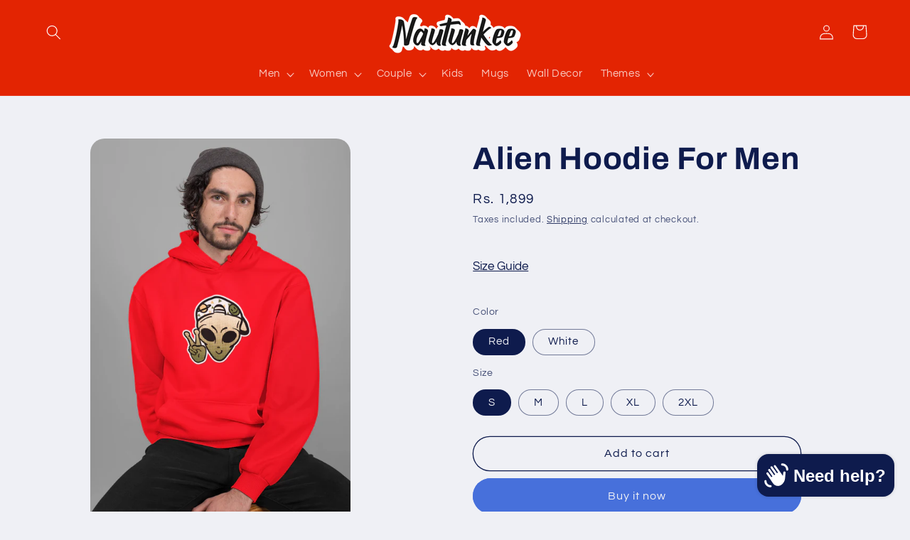

--- FILE ---
content_type: text/html; charset=utf-8
request_url: https://nautunkee.com/products/alien-hoodie-for-men
body_size: 35883
content:
<!doctype html>
<html class="js" lang="en">
  <head>
    <meta charset="utf-8">
    <meta http-equiv="X-UA-Compatible" content="IE=edge">
    <meta name="viewport" content="width=device-width,initial-scale=1">
    <meta name="theme-color" content="">
    <link rel="canonical" href="https://nautunkee.com/products/alien-hoodie-for-men"><link rel="icon" type="image/png" href="//nautunkee.com/cdn/shop/files/logo-1000x1000px-google.png?crop=center&height=32&v=1697627582&width=32"><link rel="preconnect" href="https://fonts.shopifycdn.com" crossorigin><title>
      Alien Hoodie For Men
 &ndash; Nautunkee</title>

    
      <meta name="description" content="Shop Alien Hoodies for men online in India. Woven From Thick Cotton That Provides Warmth Equivalent To A Hug. Pair this printed hooded sweatshirt with your favorite jeans for a trendy look.">
    

    

<meta property="og:site_name" content="Nautunkee">
<meta property="og:url" content="https://nautunkee.com/products/alien-hoodie-for-men">
<meta property="og:title" content="Alien Hoodie For Men">
<meta property="og:type" content="product">
<meta property="og:description" content="Shop Alien Hoodies for men online in India. Woven From Thick Cotton That Provides Warmth Equivalent To A Hug. Pair this printed hooded sweatshirt with your favorite jeans for a trendy look."><meta property="og:image" content="http://nautunkee.com/cdn/shop/products/mainred_46885c9f-b804-497e-a4e5-ee2c764eec0c.png?v=1606463102">
  <meta property="og:image:secure_url" content="https://nautunkee.com/cdn/shop/products/mainred_46885c9f-b804-497e-a4e5-ee2c764eec0c.png?v=1606463102">
  <meta property="og:image:width" content="1500">
  <meta property="og:image:height" content="2250"><meta property="og:price:amount" content="1,899">
  <meta property="og:price:currency" content="INR"><meta name="twitter:card" content="summary_large_image">
<meta name="twitter:title" content="Alien Hoodie For Men">
<meta name="twitter:description" content="Shop Alien Hoodies for men online in India. Woven From Thick Cotton That Provides Warmth Equivalent To A Hug. Pair this printed hooded sweatshirt with your favorite jeans for a trendy look.">


    <script src="//nautunkee.com/cdn/shop/t/48/assets/constants.js?v=132983761750457495441724751598" defer="defer"></script>
    <script src="//nautunkee.com/cdn/shop/t/48/assets/pubsub.js?v=158357773527763999511724751598" defer="defer"></script>
    <script src="//nautunkee.com/cdn/shop/t/48/assets/global.js?v=88558128918567037191724751598" defer="defer"></script>
    <script src="//nautunkee.com/cdn/shop/t/48/assets/details-disclosure.js?v=13653116266235556501724751598" defer="defer"></script>
    <script src="//nautunkee.com/cdn/shop/t/48/assets/details-modal.js?v=25581673532751508451724751598" defer="defer"></script>
    <script src="//nautunkee.com/cdn/shop/t/48/assets/search-form.js?v=133129549252120666541724751598" defer="defer"></script><script src="//nautunkee.com/cdn/shop/t/48/assets/animations.js?v=88693664871331136111724751598" defer="defer"></script><script>window.performance && window.performance.mark && window.performance.mark('shopify.content_for_header.start');</script><meta name="google-site-verification" content="e1FLmtoDfEkOLFT5_IDmft0i0jEN33rz_KQIa3I7y2E">
<meta name="facebook-domain-verification" content="otxe4gsa513xktgkiglakc35cgvxbb">
<meta name="google-site-verification" content="L2Sb6aEKivkzyQJEhd1oG3Rlmz5z7nSaiTw_PKLXfck">
<meta id="shopify-digital-wallet" name="shopify-digital-wallet" content="/25366921294/digital_wallets/dialog">
<link rel="alternate" type="application/json+oembed" href="https://nautunkee.com/products/alien-hoodie-for-men.oembed">
<script async="async" src="/checkouts/internal/preloads.js?locale=en-IN"></script>
<script id="shopify-features" type="application/json">{"accessToken":"3e5afc03e444ce0938b4ce2c9c2bbc1a","betas":["rich-media-storefront-analytics"],"domain":"nautunkee.com","predictiveSearch":true,"shopId":25366921294,"locale":"en"}</script>
<script>var Shopify = Shopify || {};
Shopify.shop = "nautunkee.myshopify.com";
Shopify.locale = "en";
Shopify.currency = {"active":"INR","rate":"1.0"};
Shopify.country = "IN";
Shopify.theme = {"name":"Refresh v15 \u003c\u003e POP [27-08-24]","id":132354048078,"schema_name":"Refresh","schema_version":"15.0.1","theme_store_id":1567,"role":"main"};
Shopify.theme.handle = "null";
Shopify.theme.style = {"id":null,"handle":null};
Shopify.cdnHost = "nautunkee.com/cdn";
Shopify.routes = Shopify.routes || {};
Shopify.routes.root = "/";</script>
<script type="module">!function(o){(o.Shopify=o.Shopify||{}).modules=!0}(window);</script>
<script>!function(o){function n(){var o=[];function n(){o.push(Array.prototype.slice.apply(arguments))}return n.q=o,n}var t=o.Shopify=o.Shopify||{};t.loadFeatures=n(),t.autoloadFeatures=n()}(window);</script>
<script id="shop-js-analytics" type="application/json">{"pageType":"product"}</script>
<script defer="defer" async type="module" src="//nautunkee.com/cdn/shopifycloud/shop-js/modules/v2/client.init-shop-cart-sync_IZsNAliE.en.esm.js"></script>
<script defer="defer" async type="module" src="//nautunkee.com/cdn/shopifycloud/shop-js/modules/v2/chunk.common_0OUaOowp.esm.js"></script>
<script type="module">
  await import("//nautunkee.com/cdn/shopifycloud/shop-js/modules/v2/client.init-shop-cart-sync_IZsNAliE.en.esm.js");
await import("//nautunkee.com/cdn/shopifycloud/shop-js/modules/v2/chunk.common_0OUaOowp.esm.js");

  window.Shopify.SignInWithShop?.initShopCartSync?.({"fedCMEnabled":true,"windoidEnabled":true});

</script>
<script>(function() {
  var isLoaded = false;
  function asyncLoad() {
    if (isLoaded) return;
    isLoaded = true;
    var urls = ["\/\/cdn.shopify.com\/proxy\/fb1cdc97cdfb78bd307586f01b23a01bfe1d990875fa8535fb7288c156479f34\/api.goaffpro.com\/loader.js?shop=nautunkee.myshopify.com\u0026sp-cache-control=cHVibGljLCBtYXgtYWdlPTkwMA"];
    for (var i = 0; i < urls.length; i++) {
      var s = document.createElement('script');
      s.type = 'text/javascript';
      s.async = true;
      s.src = urls[i];
      var x = document.getElementsByTagName('script')[0];
      x.parentNode.insertBefore(s, x);
    }
  };
  if(window.attachEvent) {
    window.attachEvent('onload', asyncLoad);
  } else {
    window.addEventListener('load', asyncLoad, false);
  }
})();</script>
<script id="__st">var __st={"a":25366921294,"offset":19800,"reqid":"2b288c3a-8db9-4363-8d20-7e645c585d66-1768423534","pageurl":"nautunkee.com\/products\/alien-hoodie-for-men","u":"2a52c9631c84","p":"product","rtyp":"product","rid":4885158297678};</script>
<script>window.ShopifyPaypalV4VisibilityTracking = true;</script>
<script id="captcha-bootstrap">!function(){'use strict';const t='contact',e='account',n='new_comment',o=[[t,t],['blogs',n],['comments',n],[t,'customer']],c=[[e,'customer_login'],[e,'guest_login'],[e,'recover_customer_password'],[e,'create_customer']],r=t=>t.map((([t,e])=>`form[action*='/${t}']:not([data-nocaptcha='true']) input[name='form_type'][value='${e}']`)).join(','),a=t=>()=>t?[...document.querySelectorAll(t)].map((t=>t.form)):[];function s(){const t=[...o],e=r(t);return a(e)}const i='password',u='form_key',d=['recaptcha-v3-token','g-recaptcha-response','h-captcha-response',i],f=()=>{try{return window.sessionStorage}catch{return}},m='__shopify_v',_=t=>t.elements[u];function p(t,e,n=!1){try{const o=window.sessionStorage,c=JSON.parse(o.getItem(e)),{data:r}=function(t){const{data:e,action:n}=t;return t[m]||n?{data:e,action:n}:{data:t,action:n}}(c);for(const[e,n]of Object.entries(r))t.elements[e]&&(t.elements[e].value=n);n&&o.removeItem(e)}catch(o){console.error('form repopulation failed',{error:o})}}const l='form_type',E='cptcha';function T(t){t.dataset[E]=!0}const w=window,h=w.document,L='Shopify',v='ce_forms',y='captcha';let A=!1;((t,e)=>{const n=(g='f06e6c50-85a8-45c8-87d0-21a2b65856fe',I='https://cdn.shopify.com/shopifycloud/storefront-forms-hcaptcha/ce_storefront_forms_captcha_hcaptcha.v1.5.2.iife.js',D={infoText:'Protected by hCaptcha',privacyText:'Privacy',termsText:'Terms'},(t,e,n)=>{const o=w[L][v],c=o.bindForm;if(c)return c(t,g,e,D).then(n);var r;o.q.push([[t,g,e,D],n]),r=I,A||(h.body.append(Object.assign(h.createElement('script'),{id:'captcha-provider',async:!0,src:r})),A=!0)});var g,I,D;w[L]=w[L]||{},w[L][v]=w[L][v]||{},w[L][v].q=[],w[L][y]=w[L][y]||{},w[L][y].protect=function(t,e){n(t,void 0,e),T(t)},Object.freeze(w[L][y]),function(t,e,n,w,h,L){const[v,y,A,g]=function(t,e,n){const i=e?o:[],u=t?c:[],d=[...i,...u],f=r(d),m=r(i),_=r(d.filter((([t,e])=>n.includes(e))));return[a(f),a(m),a(_),s()]}(w,h,L),I=t=>{const e=t.target;return e instanceof HTMLFormElement?e:e&&e.form},D=t=>v().includes(t);t.addEventListener('submit',(t=>{const e=I(t);if(!e)return;const n=D(e)&&!e.dataset.hcaptchaBound&&!e.dataset.recaptchaBound,o=_(e),c=g().includes(e)&&(!o||!o.value);(n||c)&&t.preventDefault(),c&&!n&&(function(t){try{if(!f())return;!function(t){const e=f();if(!e)return;const n=_(t);if(!n)return;const o=n.value;o&&e.removeItem(o)}(t);const e=Array.from(Array(32),(()=>Math.random().toString(36)[2])).join('');!function(t,e){_(t)||t.append(Object.assign(document.createElement('input'),{type:'hidden',name:u})),t.elements[u].value=e}(t,e),function(t,e){const n=f();if(!n)return;const o=[...t.querySelectorAll(`input[type='${i}']`)].map((({name:t})=>t)),c=[...d,...o],r={};for(const[a,s]of new FormData(t).entries())c.includes(a)||(r[a]=s);n.setItem(e,JSON.stringify({[m]:1,action:t.action,data:r}))}(t,e)}catch(e){console.error('failed to persist form',e)}}(e),e.submit())}));const S=(t,e)=>{t&&!t.dataset[E]&&(n(t,e.some((e=>e===t))),T(t))};for(const o of['focusin','change'])t.addEventListener(o,(t=>{const e=I(t);D(e)&&S(e,y())}));const B=e.get('form_key'),M=e.get(l),P=B&&M;t.addEventListener('DOMContentLoaded',(()=>{const t=y();if(P)for(const e of t)e.elements[l].value===M&&p(e,B);[...new Set([...A(),...v().filter((t=>'true'===t.dataset.shopifyCaptcha))])].forEach((e=>S(e,t)))}))}(h,new URLSearchParams(w.location.search),n,t,e,['guest_login'])})(!0,!0)}();</script>
<script integrity="sha256-4kQ18oKyAcykRKYeNunJcIwy7WH5gtpwJnB7kiuLZ1E=" data-source-attribution="shopify.loadfeatures" defer="defer" src="//nautunkee.com/cdn/shopifycloud/storefront/assets/storefront/load_feature-a0a9edcb.js" crossorigin="anonymous"></script>
<script data-source-attribution="shopify.dynamic_checkout.dynamic.init">var Shopify=Shopify||{};Shopify.PaymentButton=Shopify.PaymentButton||{isStorefrontPortableWallets:!0,init:function(){window.Shopify.PaymentButton.init=function(){};var t=document.createElement("script");t.src="https://nautunkee.com/cdn/shopifycloud/portable-wallets/latest/portable-wallets.en.js",t.type="module",document.head.appendChild(t)}};
</script>
<script data-source-attribution="shopify.dynamic_checkout.buyer_consent">
  function portableWalletsHideBuyerConsent(e){var t=document.getElementById("shopify-buyer-consent"),n=document.getElementById("shopify-subscription-policy-button");t&&n&&(t.classList.add("hidden"),t.setAttribute("aria-hidden","true"),n.removeEventListener("click",e))}function portableWalletsShowBuyerConsent(e){var t=document.getElementById("shopify-buyer-consent"),n=document.getElementById("shopify-subscription-policy-button");t&&n&&(t.classList.remove("hidden"),t.removeAttribute("aria-hidden"),n.addEventListener("click",e))}window.Shopify?.PaymentButton&&(window.Shopify.PaymentButton.hideBuyerConsent=portableWalletsHideBuyerConsent,window.Shopify.PaymentButton.showBuyerConsent=portableWalletsShowBuyerConsent);
</script>
<script>
  function portableWalletsCleanup(e){e&&e.src&&console.error("Failed to load portable wallets script "+e.src);var t=document.querySelectorAll("shopify-accelerated-checkout .shopify-payment-button__skeleton, shopify-accelerated-checkout-cart .wallet-cart-button__skeleton"),e=document.getElementById("shopify-buyer-consent");for(let e=0;e<t.length;e++)t[e].remove();e&&e.remove()}function portableWalletsNotLoadedAsModule(e){e instanceof ErrorEvent&&"string"==typeof e.message&&e.message.includes("import.meta")&&"string"==typeof e.filename&&e.filename.includes("portable-wallets")&&(window.removeEventListener("error",portableWalletsNotLoadedAsModule),window.Shopify.PaymentButton.failedToLoad=e,"loading"===document.readyState?document.addEventListener("DOMContentLoaded",window.Shopify.PaymentButton.init):window.Shopify.PaymentButton.init())}window.addEventListener("error",portableWalletsNotLoadedAsModule);
</script>

<script type="module" src="https://nautunkee.com/cdn/shopifycloud/portable-wallets/latest/portable-wallets.en.js" onError="portableWalletsCleanup(this)" crossorigin="anonymous"></script>
<script nomodule>
  document.addEventListener("DOMContentLoaded", portableWalletsCleanup);
</script>

<link id="shopify-accelerated-checkout-styles" rel="stylesheet" media="screen" href="https://nautunkee.com/cdn/shopifycloud/portable-wallets/latest/accelerated-checkout-backwards-compat.css" crossorigin="anonymous">
<style id="shopify-accelerated-checkout-cart">
        #shopify-buyer-consent {
  margin-top: 1em;
  display: inline-block;
  width: 100%;
}

#shopify-buyer-consent.hidden {
  display: none;
}

#shopify-subscription-policy-button {
  background: none;
  border: none;
  padding: 0;
  text-decoration: underline;
  font-size: inherit;
  cursor: pointer;
}

#shopify-subscription-policy-button::before {
  box-shadow: none;
}

      </style>
<script id="sections-script" data-sections="header" defer="defer" src="//nautunkee.com/cdn/shop/t/48/compiled_assets/scripts.js?4629"></script>
<script>window.performance && window.performance.mark && window.performance.mark('shopify.content_for_header.end');</script>


    <style data-shopify>
      @font-face {
  font-family: Questrial;
  font-weight: 400;
  font-style: normal;
  font-display: swap;
  src: url("//nautunkee.com/cdn/fonts/questrial/questrial_n4.66abac5d8209a647b4bf8089b0451928ef144c07.woff2") format("woff2"),
       url("//nautunkee.com/cdn/fonts/questrial/questrial_n4.e86c53e77682db9bf4b0ee2dd71f214dc16adda4.woff") format("woff");
}

      
      
      
      @font-face {
  font-family: Archivo;
  font-weight: 700;
  font-style: normal;
  font-display: swap;
  src: url("//nautunkee.com/cdn/fonts/archivo/archivo_n7.651b020b3543640c100112be6f1c1b8e816c7f13.woff2") format("woff2"),
       url("//nautunkee.com/cdn/fonts/archivo/archivo_n7.7e9106d320e6594976a7dcb57957f3e712e83c96.woff") format("woff");
}


      
        :root,
        .color-background-1 {
          --color-background: 239,240,245;
        
          --gradient-background: #eff0f5;
        

        

        --color-foreground: 14,27,77;
        --color-background-contrast: 161,166,196;
        --color-shadow: 14,27,77;
        --color-button: 71,112,219;
        --color-button-text: 239,240,245;
        --color-secondary-button: 239,240,245;
        --color-secondary-button-text: 14,27,77;
        --color-link: 14,27,77;
        --color-badge-foreground: 14,27,77;
        --color-badge-background: 239,240,245;
        --color-badge-border: 14,27,77;
        --payment-terms-background-color: rgb(239 240 245);
      }
      
        
        .color-background-2 {
          --color-background: 255,255,255;
        
          --gradient-background: #ffffff;
        

        

        --color-foreground: 14,27,77;
        --color-background-contrast: 191,191,191;
        --color-shadow: 14,27,77;
        --color-button: 14,27,77;
        --color-button-text: 255,255,255;
        --color-secondary-button: 255,255,255;
        --color-secondary-button-text: 14,27,77;
        --color-link: 14,27,77;
        --color-badge-foreground: 14,27,77;
        --color-badge-background: 255,255,255;
        --color-badge-border: 14,27,77;
        --payment-terms-background-color: rgb(255 255 255);
      }
      
        
        .color-inverse {
          --color-background: 14,27,77;
        
          --gradient-background: #0e1b4d;
        

        

        --color-foreground: 255,255,255;
        --color-background-contrast: 18,35,99;
        --color-shadow: 14,27,77;
        --color-button: 255,255,255;
        --color-button-text: 14,27,77;
        --color-secondary-button: 14,27,77;
        --color-secondary-button-text: 255,255,255;
        --color-link: 255,255,255;
        --color-badge-foreground: 255,255,255;
        --color-badge-background: 14,27,77;
        --color-badge-border: 255,255,255;
        --payment-terms-background-color: rgb(14 27 77);
      }
      
        
        .color-accent-1 {
          --color-background: 71,112,219;
        
          --gradient-background: #4770db;
        

        

        --color-foreground: 255,255,255;
        --color-background-contrast: 27,57,136;
        --color-shadow: 14,27,77;
        --color-button: 255,255,255;
        --color-button-text: 71,112,219;
        --color-secondary-button: 71,112,219;
        --color-secondary-button-text: 255,255,255;
        --color-link: 255,255,255;
        --color-badge-foreground: 255,255,255;
        --color-badge-background: 71,112,219;
        --color-badge-border: 255,255,255;
        --payment-terms-background-color: rgb(71 112 219);
      }
      
        
        .color-accent-2 {
          --color-background: 227,36,2;
        
          --gradient-background: #e32402;
        

        

        --color-foreground: 255,255,255;
        --color-background-contrast: 101,16,1;
        --color-shadow: 14,27,77;
        --color-button: 255,255,255;
        --color-button-text: 227,36,2;
        --color-secondary-button: 227,36,2;
        --color-secondary-button-text: 255,255,255;
        --color-link: 255,255,255;
        --color-badge-foreground: 255,255,255;
        --color-badge-background: 227,36,2;
        --color-badge-border: 255,255,255;
        --payment-terms-background-color: rgb(227 36 2);
      }
      
        
        .color-scheme-db83ade6-873d-4217-92a6-7d46abad8cb7 {
          --color-background: 239,240,245;
        
          --gradient-background: #eff0f5;
        

        

        --color-foreground: 14,27,77;
        --color-background-contrast: 161,166,196;
        --color-shadow: 239,240,245;
        --color-button: 71,112,219;
        --color-button-text: 227,36,2;
        --color-secondary-button: 239,240,245;
        --color-secondary-button-text: 14,27,77;
        --color-link: 14,27,77;
        --color-badge-foreground: 14,27,77;
        --color-badge-background: 239,240,245;
        --color-badge-border: 14,27,77;
        --payment-terms-background-color: rgb(239 240 245);
      }
      

      body, .color-background-1, .color-background-2, .color-inverse, .color-accent-1, .color-accent-2, .color-scheme-db83ade6-873d-4217-92a6-7d46abad8cb7 {
        color: rgba(var(--color-foreground), 0.75);
        background-color: rgb(var(--color-background));
      }

      :root {
        --font-body-family: Questrial, sans-serif;
        --font-body-style: normal;
        --font-body-weight: 400;
        --font-body-weight-bold: 700;

        --font-heading-family: Archivo, sans-serif;
        --font-heading-style: normal;
        --font-heading-weight: 700;

        --font-body-scale: 1.05;
        --font-heading-scale: 1.0476190476190477;

        --media-padding: px;
        --media-border-opacity: 0.1;
        --media-border-width: 0px;
        --media-radius: 20px;
        --media-shadow-opacity: 0.0;
        --media-shadow-horizontal-offset: 0px;
        --media-shadow-vertical-offset: 4px;
        --media-shadow-blur-radius: 5px;
        --media-shadow-visible: 0;

        --page-width: 160rem;
        --page-width-margin: 0rem;

        --product-card-image-padding: 1.6rem;
        --product-card-corner-radius: 1.8rem;
        --product-card-text-alignment: left;
        --product-card-border-width: 0.1rem;
        --product-card-border-opacity: 1.0;
        --product-card-shadow-opacity: 0.0;
        --product-card-shadow-visible: 0;
        --product-card-shadow-horizontal-offset: 0.0rem;
        --product-card-shadow-vertical-offset: 0.4rem;
        --product-card-shadow-blur-radius: 0.5rem;

        --collection-card-image-padding: 1.6rem;
        --collection-card-corner-radius: 1.8rem;
        --collection-card-text-alignment: left;
        --collection-card-border-width: 0.1rem;
        --collection-card-border-opacity: 1.0;
        --collection-card-shadow-opacity: 0.0;
        --collection-card-shadow-visible: 0;
        --collection-card-shadow-horizontal-offset: 0.0rem;
        --collection-card-shadow-vertical-offset: 0.4rem;
        --collection-card-shadow-blur-radius: 0.5rem;

        --blog-card-image-padding: 1.6rem;
        --blog-card-corner-radius: 1.8rem;
        --blog-card-text-alignment: left;
        --blog-card-border-width: 0.1rem;
        --blog-card-border-opacity: 1.0;
        --blog-card-shadow-opacity: 0.0;
        --blog-card-shadow-visible: 0;
        --blog-card-shadow-horizontal-offset: 0.0rem;
        --blog-card-shadow-vertical-offset: 0.4rem;
        --blog-card-shadow-blur-radius: 0.5rem;

        --badge-corner-radius: 0.0rem;

        --popup-border-width: 1px;
        --popup-border-opacity: 0.1;
        --popup-corner-radius: 18px;
        --popup-shadow-opacity: 0.0;
        --popup-shadow-horizontal-offset: 0px;
        --popup-shadow-vertical-offset: 4px;
        --popup-shadow-blur-radius: 5px;

        --drawer-border-width: 0px;
        --drawer-border-opacity: 0.1;
        --drawer-shadow-opacity: 0.0;
        --drawer-shadow-horizontal-offset: 0px;
        --drawer-shadow-vertical-offset: 4px;
        --drawer-shadow-blur-radius: 5px;

        --spacing-sections-desktop: 0px;
        --spacing-sections-mobile: 0px;

        --grid-desktop-vertical-spacing: 28px;
        --grid-desktop-horizontal-spacing: 28px;
        --grid-mobile-vertical-spacing: 14px;
        --grid-mobile-horizontal-spacing: 14px;

        --text-boxes-border-opacity: 0.1;
        --text-boxes-border-width: 0px;
        --text-boxes-radius: 20px;
        --text-boxes-shadow-opacity: 0.0;
        --text-boxes-shadow-visible: 0;
        --text-boxes-shadow-horizontal-offset: 0px;
        --text-boxes-shadow-vertical-offset: 4px;
        --text-boxes-shadow-blur-radius: 5px;

        --buttons-radius: 40px;
        --buttons-radius-outset: 41px;
        --buttons-border-width: 1px;
        --buttons-border-opacity: 1.0;
        --buttons-shadow-opacity: 0.0;
        --buttons-shadow-visible: 0;
        --buttons-shadow-horizontal-offset: 0px;
        --buttons-shadow-vertical-offset: 4px;
        --buttons-shadow-blur-radius: 5px;
        --buttons-border-offset: 0.3px;

        --inputs-radius: 26px;
        --inputs-border-width: 1px;
        --inputs-border-opacity: 0.55;
        --inputs-shadow-opacity: 0.0;
        --inputs-shadow-horizontal-offset: 0px;
        --inputs-margin-offset: 0px;
        --inputs-shadow-vertical-offset: 4px;
        --inputs-shadow-blur-radius: 5px;
        --inputs-radius-outset: 27px;

        --variant-pills-radius: 40px;
        --variant-pills-border-width: 1px;
        --variant-pills-border-opacity: 0.55;
        --variant-pills-shadow-opacity: 0.0;
        --variant-pills-shadow-horizontal-offset: 0px;
        --variant-pills-shadow-vertical-offset: 4px;
        --variant-pills-shadow-blur-radius: 5px;
      }

      *,
      *::before,
      *::after {
        box-sizing: inherit;
      }

      html {
        box-sizing: border-box;
        font-size: calc(var(--font-body-scale) * 62.5%);
        height: 100%;
      }

      body {
        display: grid;
        grid-template-rows: auto auto 1fr auto;
        grid-template-columns: 100%;
        min-height: 100%;
        margin: 0;
        font-size: 1.5rem;
        letter-spacing: 0.06rem;
        line-height: calc(1 + 0.8 / var(--font-body-scale));
        font-family: var(--font-body-family);
        font-style: var(--font-body-style);
        font-weight: var(--font-body-weight);
      }

      @media screen and (min-width: 750px) {
        body {
          font-size: 1.6rem;
        }
      }
    </style>

    <link href="//nautunkee.com/cdn/shop/t/48/assets/base.css?v=144968985024194912401724751598" rel="stylesheet" type="text/css" media="all" />
    <link rel="stylesheet" href="//nautunkee.com/cdn/shop/t/48/assets/component-cart-items.css?v=127384614032664249911724751598" media="print" onload="this.media='all'"><link href="//nautunkee.com/cdn/shop/t/48/assets/component-cart-drawer.css?v=19530961819213608911724751598" rel="stylesheet" type="text/css" media="all" />
      <link href="//nautunkee.com/cdn/shop/t/48/assets/component-cart.css?v=165982380921400067651724751598" rel="stylesheet" type="text/css" media="all" />
      <link href="//nautunkee.com/cdn/shop/t/48/assets/component-totals.css?v=15906652033866631521724751598" rel="stylesheet" type="text/css" media="all" />
      <link href="//nautunkee.com/cdn/shop/t/48/assets/component-price.css?v=70172745017360139101724751598" rel="stylesheet" type="text/css" media="all" />
      <link href="//nautunkee.com/cdn/shop/t/48/assets/component-discounts.css?v=152760482443307489271724751598" rel="stylesheet" type="text/css" media="all" />

      <link rel="preload" as="font" href="//nautunkee.com/cdn/fonts/questrial/questrial_n4.66abac5d8209a647b4bf8089b0451928ef144c07.woff2" type="font/woff2" crossorigin>
      

      <link rel="preload" as="font" href="//nautunkee.com/cdn/fonts/archivo/archivo_n7.651b020b3543640c100112be6f1c1b8e816c7f13.woff2" type="font/woff2" crossorigin>
      
<link
        rel="stylesheet"
        href="//nautunkee.com/cdn/shop/t/48/assets/component-predictive-search.css?v=118923337488134913561724751598"
        media="print"
        onload="this.media='all'"
      ><script>
      if (Shopify.designMode) {
        document.documentElement.classList.add('shopify-design-mode');
      }
    </script>
  <script src="https://cdn.shopify.com/extensions/7bc9bb47-adfa-4267-963e-cadee5096caf/inbox-1252/assets/inbox-chat-loader.js" type="text/javascript" defer="defer"></script>
<link href="https://monorail-edge.shopifysvc.com" rel="dns-prefetch">
<script>(function(){if ("sendBeacon" in navigator && "performance" in window) {try {var session_token_from_headers = performance.getEntriesByType('navigation')[0].serverTiming.find(x => x.name == '_s').description;} catch {var session_token_from_headers = undefined;}var session_cookie_matches = document.cookie.match(/_shopify_s=([^;]*)/);var session_token_from_cookie = session_cookie_matches && session_cookie_matches.length === 2 ? session_cookie_matches[1] : "";var session_token = session_token_from_headers || session_token_from_cookie || "";function handle_abandonment_event(e) {var entries = performance.getEntries().filter(function(entry) {return /monorail-edge.shopifysvc.com/.test(entry.name);});if (!window.abandonment_tracked && entries.length === 0) {window.abandonment_tracked = true;var currentMs = Date.now();var navigation_start = performance.timing.navigationStart;var payload = {shop_id: 25366921294,url: window.location.href,navigation_start,duration: currentMs - navigation_start,session_token,page_type: "product"};window.navigator.sendBeacon("https://monorail-edge.shopifysvc.com/v1/produce", JSON.stringify({schema_id: "online_store_buyer_site_abandonment/1.1",payload: payload,metadata: {event_created_at_ms: currentMs,event_sent_at_ms: currentMs}}));}}window.addEventListener('pagehide', handle_abandonment_event);}}());</script>
<script id="web-pixels-manager-setup">(function e(e,d,r,n,o){if(void 0===o&&(o={}),!Boolean(null===(a=null===(i=window.Shopify)||void 0===i?void 0:i.analytics)||void 0===a?void 0:a.replayQueue)){var i,a;window.Shopify=window.Shopify||{};var t=window.Shopify;t.analytics=t.analytics||{};var s=t.analytics;s.replayQueue=[],s.publish=function(e,d,r){return s.replayQueue.push([e,d,r]),!0};try{self.performance.mark("wpm:start")}catch(e){}var l=function(){var e={modern:/Edge?\/(1{2}[4-9]|1[2-9]\d|[2-9]\d{2}|\d{4,})\.\d+(\.\d+|)|Firefox\/(1{2}[4-9]|1[2-9]\d|[2-9]\d{2}|\d{4,})\.\d+(\.\d+|)|Chrom(ium|e)\/(9{2}|\d{3,})\.\d+(\.\d+|)|(Maci|X1{2}).+ Version\/(15\.\d+|(1[6-9]|[2-9]\d|\d{3,})\.\d+)([,.]\d+|)( \(\w+\)|)( Mobile\/\w+|) Safari\/|Chrome.+OPR\/(9{2}|\d{3,})\.\d+\.\d+|(CPU[ +]OS|iPhone[ +]OS|CPU[ +]iPhone|CPU IPhone OS|CPU iPad OS)[ +]+(15[._]\d+|(1[6-9]|[2-9]\d|\d{3,})[._]\d+)([._]\d+|)|Android:?[ /-](13[3-9]|1[4-9]\d|[2-9]\d{2}|\d{4,})(\.\d+|)(\.\d+|)|Android.+Firefox\/(13[5-9]|1[4-9]\d|[2-9]\d{2}|\d{4,})\.\d+(\.\d+|)|Android.+Chrom(ium|e)\/(13[3-9]|1[4-9]\d|[2-9]\d{2}|\d{4,})\.\d+(\.\d+|)|SamsungBrowser\/([2-9]\d|\d{3,})\.\d+/,legacy:/Edge?\/(1[6-9]|[2-9]\d|\d{3,})\.\d+(\.\d+|)|Firefox\/(5[4-9]|[6-9]\d|\d{3,})\.\d+(\.\d+|)|Chrom(ium|e)\/(5[1-9]|[6-9]\d|\d{3,})\.\d+(\.\d+|)([\d.]+$|.*Safari\/(?![\d.]+ Edge\/[\d.]+$))|(Maci|X1{2}).+ Version\/(10\.\d+|(1[1-9]|[2-9]\d|\d{3,})\.\d+)([,.]\d+|)( \(\w+\)|)( Mobile\/\w+|) Safari\/|Chrome.+OPR\/(3[89]|[4-9]\d|\d{3,})\.\d+\.\d+|(CPU[ +]OS|iPhone[ +]OS|CPU[ +]iPhone|CPU IPhone OS|CPU iPad OS)[ +]+(10[._]\d+|(1[1-9]|[2-9]\d|\d{3,})[._]\d+)([._]\d+|)|Android:?[ /-](13[3-9]|1[4-9]\d|[2-9]\d{2}|\d{4,})(\.\d+|)(\.\d+|)|Mobile Safari.+OPR\/([89]\d|\d{3,})\.\d+\.\d+|Android.+Firefox\/(13[5-9]|1[4-9]\d|[2-9]\d{2}|\d{4,})\.\d+(\.\d+|)|Android.+Chrom(ium|e)\/(13[3-9]|1[4-9]\d|[2-9]\d{2}|\d{4,})\.\d+(\.\d+|)|Android.+(UC? ?Browser|UCWEB|U3)[ /]?(15\.([5-9]|\d{2,})|(1[6-9]|[2-9]\d|\d{3,})\.\d+)\.\d+|SamsungBrowser\/(5\.\d+|([6-9]|\d{2,})\.\d+)|Android.+MQ{2}Browser\/(14(\.(9|\d{2,})|)|(1[5-9]|[2-9]\d|\d{3,})(\.\d+|))(\.\d+|)|K[Aa][Ii]OS\/(3\.\d+|([4-9]|\d{2,})\.\d+)(\.\d+|)/},d=e.modern,r=e.legacy,n=navigator.userAgent;return n.match(d)?"modern":n.match(r)?"legacy":"unknown"}(),u="modern"===l?"modern":"legacy",c=(null!=n?n:{modern:"",legacy:""})[u],f=function(e){return[e.baseUrl,"/wpm","/b",e.hashVersion,"modern"===e.buildTarget?"m":"l",".js"].join("")}({baseUrl:d,hashVersion:r,buildTarget:u}),m=function(e){var d=e.version,r=e.bundleTarget,n=e.surface,o=e.pageUrl,i=e.monorailEndpoint;return{emit:function(e){var a=e.status,t=e.errorMsg,s=(new Date).getTime(),l=JSON.stringify({metadata:{event_sent_at_ms:s},events:[{schema_id:"web_pixels_manager_load/3.1",payload:{version:d,bundle_target:r,page_url:o,status:a,surface:n,error_msg:t},metadata:{event_created_at_ms:s}}]});if(!i)return console&&console.warn&&console.warn("[Web Pixels Manager] No Monorail endpoint provided, skipping logging."),!1;try{return self.navigator.sendBeacon.bind(self.navigator)(i,l)}catch(e){}var u=new XMLHttpRequest;try{return u.open("POST",i,!0),u.setRequestHeader("Content-Type","text/plain"),u.send(l),!0}catch(e){return console&&console.warn&&console.warn("[Web Pixels Manager] Got an unhandled error while logging to Monorail."),!1}}}}({version:r,bundleTarget:l,surface:e.surface,pageUrl:self.location.href,monorailEndpoint:e.monorailEndpoint});try{o.browserTarget=l,function(e){var d=e.src,r=e.async,n=void 0===r||r,o=e.onload,i=e.onerror,a=e.sri,t=e.scriptDataAttributes,s=void 0===t?{}:t,l=document.createElement("script"),u=document.querySelector("head"),c=document.querySelector("body");if(l.async=n,l.src=d,a&&(l.integrity=a,l.crossOrigin="anonymous"),s)for(var f in s)if(Object.prototype.hasOwnProperty.call(s,f))try{l.dataset[f]=s[f]}catch(e){}if(o&&l.addEventListener("load",o),i&&l.addEventListener("error",i),u)u.appendChild(l);else{if(!c)throw new Error("Did not find a head or body element to append the script");c.appendChild(l)}}({src:f,async:!0,onload:function(){if(!function(){var e,d;return Boolean(null===(d=null===(e=window.Shopify)||void 0===e?void 0:e.analytics)||void 0===d?void 0:d.initialized)}()){var d=window.webPixelsManager.init(e)||void 0;if(d){var r=window.Shopify.analytics;r.replayQueue.forEach((function(e){var r=e[0],n=e[1],o=e[2];d.publishCustomEvent(r,n,o)})),r.replayQueue=[],r.publish=d.publishCustomEvent,r.visitor=d.visitor,r.initialized=!0}}},onerror:function(){return m.emit({status:"failed",errorMsg:"".concat(f," has failed to load")})},sri:function(e){var d=/^sha384-[A-Za-z0-9+/=]+$/;return"string"==typeof e&&d.test(e)}(c)?c:"",scriptDataAttributes:o}),m.emit({status:"loading"})}catch(e){m.emit({status:"failed",errorMsg:(null==e?void 0:e.message)||"Unknown error"})}}})({shopId: 25366921294,storefrontBaseUrl: "https://nautunkee.com",extensionsBaseUrl: "https://extensions.shopifycdn.com/cdn/shopifycloud/web-pixels-manager",monorailEndpoint: "https://monorail-edge.shopifysvc.com/unstable/produce_batch",surface: "storefront-renderer",enabledBetaFlags: ["2dca8a86","a0d5f9d2"],webPixelsConfigList: [{"id":"410157134","configuration":"{\"config\":\"{\\\"google_tag_ids\\\":[\\\"G-6064ZMWKXP\\\",\\\"AW-722546242\\\",\\\"GT-NBXGKXM\\\"],\\\"target_country\\\":\\\"IN\\\",\\\"gtag_events\\\":[{\\\"type\\\":\\\"begin_checkout\\\",\\\"action_label\\\":[\\\"G-6064ZMWKXP\\\",\\\"AW-722546242\\\/UR8yCK7ZtKYBEMLcxNgC\\\"]},{\\\"type\\\":\\\"search\\\",\\\"action_label\\\":[\\\"G-6064ZMWKXP\\\",\\\"AW-722546242\\\/fqCdCLHZtKYBEMLcxNgC\\\"]},{\\\"type\\\":\\\"view_item\\\",\\\"action_label\\\":[\\\"G-6064ZMWKXP\\\",\\\"AW-722546242\\\/Stz4CKjZtKYBEMLcxNgC\\\",\\\"MC-EP23DRFDM8\\\"]},{\\\"type\\\":\\\"purchase\\\",\\\"action_label\\\":[\\\"G-6064ZMWKXP\\\",\\\"AW-722546242\\\/NcOhCKXZtKYBEMLcxNgC\\\",\\\"MC-EP23DRFDM8\\\"]},{\\\"type\\\":\\\"page_view\\\",\\\"action_label\\\":[\\\"G-6064ZMWKXP\\\",\\\"AW-722546242\\\/VX_NCKLZtKYBEMLcxNgC\\\",\\\"MC-EP23DRFDM8\\\"]},{\\\"type\\\":\\\"add_payment_info\\\",\\\"action_label\\\":[\\\"G-6064ZMWKXP\\\",\\\"AW-722546242\\\/ZnTFCLTZtKYBEMLcxNgC\\\"]},{\\\"type\\\":\\\"add_to_cart\\\",\\\"action_label\\\":[\\\"G-6064ZMWKXP\\\",\\\"AW-722546242\\\/TuBXCKvZtKYBEMLcxNgC\\\"]}],\\\"enable_monitoring_mode\\\":false}\"}","eventPayloadVersion":"v1","runtimeContext":"OPEN","scriptVersion":"b2a88bafab3e21179ed38636efcd8a93","type":"APP","apiClientId":1780363,"privacyPurposes":[],"dataSharingAdjustments":{"protectedCustomerApprovalScopes":["read_customer_address","read_customer_email","read_customer_name","read_customer_personal_data","read_customer_phone"]}},{"id":"168689742","configuration":"{\"pixel_id\":\"384593005520671\",\"pixel_type\":\"facebook_pixel\",\"metaapp_system_user_token\":\"-\"}","eventPayloadVersion":"v1","runtimeContext":"OPEN","scriptVersion":"ca16bc87fe92b6042fbaa3acc2fbdaa6","type":"APP","apiClientId":2329312,"privacyPurposes":["ANALYTICS","MARKETING","SALE_OF_DATA"],"dataSharingAdjustments":{"protectedCustomerApprovalScopes":["read_customer_address","read_customer_email","read_customer_name","read_customer_personal_data","read_customer_phone"]}},{"id":"shopify-app-pixel","configuration":"{}","eventPayloadVersion":"v1","runtimeContext":"STRICT","scriptVersion":"0450","apiClientId":"shopify-pixel","type":"APP","privacyPurposes":["ANALYTICS","MARKETING"]},{"id":"shopify-custom-pixel","eventPayloadVersion":"v1","runtimeContext":"LAX","scriptVersion":"0450","apiClientId":"shopify-pixel","type":"CUSTOM","privacyPurposes":["ANALYTICS","MARKETING"]}],isMerchantRequest: false,initData: {"shop":{"name":"Nautunkee","paymentSettings":{"currencyCode":"INR"},"myshopifyDomain":"nautunkee.myshopify.com","countryCode":"IN","storefrontUrl":"https:\/\/nautunkee.com"},"customer":null,"cart":null,"checkout":null,"productVariants":[{"price":{"amount":1899.0,"currencyCode":"INR"},"product":{"title":"Alien Hoodie For Men","vendor":"Nautunkee","id":"4885158297678","untranslatedTitle":"Alien Hoodie For Men","url":"\/products\/alien-hoodie-for-men","type":"Hoodie"},"id":"32758248079438","image":{"src":"\/\/nautunkee.com\/cdn\/shop\/products\/mainred_46885c9f-b804-497e-a4e5-ee2c764eec0c.png?v=1606463102"},"sku":"5fc096384b73e","title":"Red \/ S","untranslatedTitle":"Red \/ S"},{"price":{"amount":1899.0,"currencyCode":"INR"},"product":{"title":"Alien Hoodie For Men","vendor":"Nautunkee","id":"4885158297678","untranslatedTitle":"Alien Hoodie For Men","url":"\/products\/alien-hoodie-for-men","type":"Hoodie"},"id":"32758248112206","image":{"src":"\/\/nautunkee.com\/cdn\/shop\/products\/mainwhite.png?v=1606463112"},"sku":"5fc096384e33e","title":"White \/ S","untranslatedTitle":"White \/ S"},{"price":{"amount":1899.0,"currencyCode":"INR"},"product":{"title":"Alien Hoodie For Men","vendor":"Nautunkee","id":"4885158297678","untranslatedTitle":"Alien Hoodie For Men","url":"\/products\/alien-hoodie-for-men","type":"Hoodie"},"id":"32758248144974","image":{"src":"\/\/nautunkee.com\/cdn\/shop\/products\/mainred_46885c9f-b804-497e-a4e5-ee2c764eec0c.png?v=1606463102"},"sku":"5fc096384b0ed","title":"Red \/ M","untranslatedTitle":"Red \/ M"},{"price":{"amount":1899.0,"currencyCode":"INR"},"product":{"title":"Alien Hoodie For Men","vendor":"Nautunkee","id":"4885158297678","untranslatedTitle":"Alien Hoodie For Men","url":"\/products\/alien-hoodie-for-men","type":"Hoodie"},"id":"32758248177742","image":{"src":"\/\/nautunkee.com\/cdn\/shop\/products\/mainwhite.png?v=1606463112"},"sku":"5fc096384da35","title":"White \/ M","untranslatedTitle":"White \/ M"},{"price":{"amount":1899.0,"currencyCode":"INR"},"product":{"title":"Alien Hoodie For Men","vendor":"Nautunkee","id":"4885158297678","untranslatedTitle":"Alien Hoodie For Men","url":"\/products\/alien-hoodie-for-men","type":"Hoodie"},"id":"32758248210510","image":{"src":"\/\/nautunkee.com\/cdn\/shop\/products\/mainred_46885c9f-b804-497e-a4e5-ee2c764eec0c.png?v=1606463102"},"sku":"5fc096384a551","title":"Red \/ L","untranslatedTitle":"Red \/ L"},{"price":{"amount":1899.0,"currencyCode":"INR"},"product":{"title":"Alien Hoodie For Men","vendor":"Nautunkee","id":"4885158297678","untranslatedTitle":"Alien Hoodie For Men","url":"\/products\/alien-hoodie-for-men","type":"Hoodie"},"id":"32758248243278","image":{"src":"\/\/nautunkee.com\/cdn\/shop\/products\/mainwhite.png?v=1606463112"},"sku":"5fc096384d013","title":"White \/ L","untranslatedTitle":"White \/ L"},{"price":{"amount":1899.0,"currencyCode":"INR"},"product":{"title":"Alien Hoodie For Men","vendor":"Nautunkee","id":"4885158297678","untranslatedTitle":"Alien Hoodie For Men","url":"\/products\/alien-hoodie-for-men","type":"Hoodie"},"id":"32758248276046","image":{"src":"\/\/nautunkee.com\/cdn\/shop\/products\/mainred_46885c9f-b804-497e-a4e5-ee2c764eec0c.png?v=1606463102"},"sku":"5fc096384bd56","title":"Red \/ XL","untranslatedTitle":"Red \/ XL"},{"price":{"amount":1899.0,"currencyCode":"INR"},"product":{"title":"Alien Hoodie For Men","vendor":"Nautunkee","id":"4885158297678","untranslatedTitle":"Alien Hoodie For Men","url":"\/products\/alien-hoodie-for-men","type":"Hoodie"},"id":"32758248308814","image":{"src":"\/\/nautunkee.com\/cdn\/shop\/products\/mainwhite.png?v=1606463112"},"sku":"5fc096384e9e1","title":"White \/ XL","untranslatedTitle":"White \/ XL"},{"price":{"amount":1899.0,"currencyCode":"INR"},"product":{"title":"Alien Hoodie For Men","vendor":"Nautunkee","id":"4885158297678","untranslatedTitle":"Alien Hoodie For Men","url":"\/products\/alien-hoodie-for-men","type":"Hoodie"},"id":"32758248341582","image":{"src":"\/\/nautunkee.com\/cdn\/shop\/products\/mainred_46885c9f-b804-497e-a4e5-ee2c764eec0c.png?v=1606463102"},"sku":"5fc096384c75a","title":"Red \/ 2XL","untranslatedTitle":"Red \/ 2XL"},{"price":{"amount":1899.0,"currencyCode":"INR"},"product":{"title":"Alien Hoodie For Men","vendor":"Nautunkee","id":"4885158297678","untranslatedTitle":"Alien Hoodie For Men","url":"\/products\/alien-hoodie-for-men","type":"Hoodie"},"id":"32758248374350","image":{"src":"\/\/nautunkee.com\/cdn\/shop\/products\/mainwhite.png?v=1606463112"},"sku":"5fc096384f4f5","title":"White \/ 2XL","untranslatedTitle":"White \/ 2XL"}],"purchasingCompany":null},},"https://nautunkee.com/cdn","7cecd0b6w90c54c6cpe92089d5m57a67346",{"modern":"","legacy":""},{"shopId":"25366921294","storefrontBaseUrl":"https:\/\/nautunkee.com","extensionBaseUrl":"https:\/\/extensions.shopifycdn.com\/cdn\/shopifycloud\/web-pixels-manager","surface":"storefront-renderer","enabledBetaFlags":"[\"2dca8a86\", \"a0d5f9d2\"]","isMerchantRequest":"false","hashVersion":"7cecd0b6w90c54c6cpe92089d5m57a67346","publish":"custom","events":"[[\"page_viewed\",{}],[\"product_viewed\",{\"productVariant\":{\"price\":{\"amount\":1899.0,\"currencyCode\":\"INR\"},\"product\":{\"title\":\"Alien Hoodie For Men\",\"vendor\":\"Nautunkee\",\"id\":\"4885158297678\",\"untranslatedTitle\":\"Alien Hoodie For Men\",\"url\":\"\/products\/alien-hoodie-for-men\",\"type\":\"Hoodie\"},\"id\":\"32758248079438\",\"image\":{\"src\":\"\/\/nautunkee.com\/cdn\/shop\/products\/mainred_46885c9f-b804-497e-a4e5-ee2c764eec0c.png?v=1606463102\"},\"sku\":\"5fc096384b73e\",\"title\":\"Red \/ S\",\"untranslatedTitle\":\"Red \/ S\"}}]]"});</script><script>
  window.ShopifyAnalytics = window.ShopifyAnalytics || {};
  window.ShopifyAnalytics.meta = window.ShopifyAnalytics.meta || {};
  window.ShopifyAnalytics.meta.currency = 'INR';
  var meta = {"product":{"id":4885158297678,"gid":"gid:\/\/shopify\/Product\/4885158297678","vendor":"Nautunkee","type":"Hoodie","handle":"alien-hoodie-for-men","variants":[{"id":32758248079438,"price":189900,"name":"Alien Hoodie For Men - Red \/ S","public_title":"Red \/ S","sku":"5fc096384b73e"},{"id":32758248112206,"price":189900,"name":"Alien Hoodie For Men - White \/ S","public_title":"White \/ S","sku":"5fc096384e33e"},{"id":32758248144974,"price":189900,"name":"Alien Hoodie For Men - Red \/ M","public_title":"Red \/ M","sku":"5fc096384b0ed"},{"id":32758248177742,"price":189900,"name":"Alien Hoodie For Men - White \/ M","public_title":"White \/ M","sku":"5fc096384da35"},{"id":32758248210510,"price":189900,"name":"Alien Hoodie For Men - Red \/ L","public_title":"Red \/ L","sku":"5fc096384a551"},{"id":32758248243278,"price":189900,"name":"Alien Hoodie For Men - White \/ L","public_title":"White \/ L","sku":"5fc096384d013"},{"id":32758248276046,"price":189900,"name":"Alien Hoodie For Men - Red \/ XL","public_title":"Red \/ XL","sku":"5fc096384bd56"},{"id":32758248308814,"price":189900,"name":"Alien Hoodie For Men - White \/ XL","public_title":"White \/ XL","sku":"5fc096384e9e1"},{"id":32758248341582,"price":189900,"name":"Alien Hoodie For Men - Red \/ 2XL","public_title":"Red \/ 2XL","sku":"5fc096384c75a"},{"id":32758248374350,"price":189900,"name":"Alien Hoodie For Men - White \/ 2XL","public_title":"White \/ 2XL","sku":"5fc096384f4f5"}],"remote":false},"page":{"pageType":"product","resourceType":"product","resourceId":4885158297678,"requestId":"2b288c3a-8db9-4363-8d20-7e645c585d66-1768423534"}};
  for (var attr in meta) {
    window.ShopifyAnalytics.meta[attr] = meta[attr];
  }
</script>
<script class="analytics">
  (function () {
    var customDocumentWrite = function(content) {
      var jquery = null;

      if (window.jQuery) {
        jquery = window.jQuery;
      } else if (window.Checkout && window.Checkout.$) {
        jquery = window.Checkout.$;
      }

      if (jquery) {
        jquery('body').append(content);
      }
    };

    var hasLoggedConversion = function(token) {
      if (token) {
        return document.cookie.indexOf('loggedConversion=' + token) !== -1;
      }
      return false;
    }

    var setCookieIfConversion = function(token) {
      if (token) {
        var twoMonthsFromNow = new Date(Date.now());
        twoMonthsFromNow.setMonth(twoMonthsFromNow.getMonth() + 2);

        document.cookie = 'loggedConversion=' + token + '; expires=' + twoMonthsFromNow;
      }
    }

    var trekkie = window.ShopifyAnalytics.lib = window.trekkie = window.trekkie || [];
    if (trekkie.integrations) {
      return;
    }
    trekkie.methods = [
      'identify',
      'page',
      'ready',
      'track',
      'trackForm',
      'trackLink'
    ];
    trekkie.factory = function(method) {
      return function() {
        var args = Array.prototype.slice.call(arguments);
        args.unshift(method);
        trekkie.push(args);
        return trekkie;
      };
    };
    for (var i = 0; i < trekkie.methods.length; i++) {
      var key = trekkie.methods[i];
      trekkie[key] = trekkie.factory(key);
    }
    trekkie.load = function(config) {
      trekkie.config = config || {};
      trekkie.config.initialDocumentCookie = document.cookie;
      var first = document.getElementsByTagName('script')[0];
      var script = document.createElement('script');
      script.type = 'text/javascript';
      script.onerror = function(e) {
        var scriptFallback = document.createElement('script');
        scriptFallback.type = 'text/javascript';
        scriptFallback.onerror = function(error) {
                var Monorail = {
      produce: function produce(monorailDomain, schemaId, payload) {
        var currentMs = new Date().getTime();
        var event = {
          schema_id: schemaId,
          payload: payload,
          metadata: {
            event_created_at_ms: currentMs,
            event_sent_at_ms: currentMs
          }
        };
        return Monorail.sendRequest("https://" + monorailDomain + "/v1/produce", JSON.stringify(event));
      },
      sendRequest: function sendRequest(endpointUrl, payload) {
        // Try the sendBeacon API
        if (window && window.navigator && typeof window.navigator.sendBeacon === 'function' && typeof window.Blob === 'function' && !Monorail.isIos12()) {
          var blobData = new window.Blob([payload], {
            type: 'text/plain'
          });

          if (window.navigator.sendBeacon(endpointUrl, blobData)) {
            return true;
          } // sendBeacon was not successful

        } // XHR beacon

        var xhr = new XMLHttpRequest();

        try {
          xhr.open('POST', endpointUrl);
          xhr.setRequestHeader('Content-Type', 'text/plain');
          xhr.send(payload);
        } catch (e) {
          console.log(e);
        }

        return false;
      },
      isIos12: function isIos12() {
        return window.navigator.userAgent.lastIndexOf('iPhone; CPU iPhone OS 12_') !== -1 || window.navigator.userAgent.lastIndexOf('iPad; CPU OS 12_') !== -1;
      }
    };
    Monorail.produce('monorail-edge.shopifysvc.com',
      'trekkie_storefront_load_errors/1.1',
      {shop_id: 25366921294,
      theme_id: 132354048078,
      app_name: "storefront",
      context_url: window.location.href,
      source_url: "//nautunkee.com/cdn/s/trekkie.storefront.55c6279c31a6628627b2ba1c5ff367020da294e2.min.js"});

        };
        scriptFallback.async = true;
        scriptFallback.src = '//nautunkee.com/cdn/s/trekkie.storefront.55c6279c31a6628627b2ba1c5ff367020da294e2.min.js';
        first.parentNode.insertBefore(scriptFallback, first);
      };
      script.async = true;
      script.src = '//nautunkee.com/cdn/s/trekkie.storefront.55c6279c31a6628627b2ba1c5ff367020da294e2.min.js';
      first.parentNode.insertBefore(script, first);
    };
    trekkie.load(
      {"Trekkie":{"appName":"storefront","development":false,"defaultAttributes":{"shopId":25366921294,"isMerchantRequest":null,"themeId":132354048078,"themeCityHash":"344022232050222009","contentLanguage":"en","currency":"INR","eventMetadataId":"8ffcd6b8-febe-4080-bf96-8ede3c3d4c40"},"isServerSideCookieWritingEnabled":true,"monorailRegion":"shop_domain","enabledBetaFlags":["65f19447"]},"Session Attribution":{},"S2S":{"facebookCapiEnabled":true,"source":"trekkie-storefront-renderer","apiClientId":580111}}
    );

    var loaded = false;
    trekkie.ready(function() {
      if (loaded) return;
      loaded = true;

      window.ShopifyAnalytics.lib = window.trekkie;

      var originalDocumentWrite = document.write;
      document.write = customDocumentWrite;
      try { window.ShopifyAnalytics.merchantGoogleAnalytics.call(this); } catch(error) {};
      document.write = originalDocumentWrite;

      window.ShopifyAnalytics.lib.page(null,{"pageType":"product","resourceType":"product","resourceId":4885158297678,"requestId":"2b288c3a-8db9-4363-8d20-7e645c585d66-1768423534","shopifyEmitted":true});

      var match = window.location.pathname.match(/checkouts\/(.+)\/(thank_you|post_purchase)/)
      var token = match? match[1]: undefined;
      if (!hasLoggedConversion(token)) {
        setCookieIfConversion(token);
        window.ShopifyAnalytics.lib.track("Viewed Product",{"currency":"INR","variantId":32758248079438,"productId":4885158297678,"productGid":"gid:\/\/shopify\/Product\/4885158297678","name":"Alien Hoodie For Men - Red \/ S","price":"1899.00","sku":"5fc096384b73e","brand":"Nautunkee","variant":"Red \/ S","category":"Hoodie","nonInteraction":true,"remote":false},undefined,undefined,{"shopifyEmitted":true});
      window.ShopifyAnalytics.lib.track("monorail:\/\/trekkie_storefront_viewed_product\/1.1",{"currency":"INR","variantId":32758248079438,"productId":4885158297678,"productGid":"gid:\/\/shopify\/Product\/4885158297678","name":"Alien Hoodie For Men - Red \/ S","price":"1899.00","sku":"5fc096384b73e","brand":"Nautunkee","variant":"Red \/ S","category":"Hoodie","nonInteraction":true,"remote":false,"referer":"https:\/\/nautunkee.com\/products\/alien-hoodie-for-men"});
      }
    });


        var eventsListenerScript = document.createElement('script');
        eventsListenerScript.async = true;
        eventsListenerScript.src = "//nautunkee.com/cdn/shopifycloud/storefront/assets/shop_events_listener-3da45d37.js";
        document.getElementsByTagName('head')[0].appendChild(eventsListenerScript);

})();</script>
  <script>
  if (!window.ga || (window.ga && typeof window.ga !== 'function')) {
    window.ga = function ga() {
      (window.ga.q = window.ga.q || []).push(arguments);
      if (window.Shopify && window.Shopify.analytics && typeof window.Shopify.analytics.publish === 'function') {
        window.Shopify.analytics.publish("ga_stub_called", {}, {sendTo: "google_osp_migration"});
      }
      console.error("Shopify's Google Analytics stub called with:", Array.from(arguments), "\nSee https://help.shopify.com/manual/promoting-marketing/pixels/pixel-migration#google for more information.");
    };
    if (window.Shopify && window.Shopify.analytics && typeof window.Shopify.analytics.publish === 'function') {
      window.Shopify.analytics.publish("ga_stub_initialized", {}, {sendTo: "google_osp_migration"});
    }
  }
</script>
<script
  defer
  src="https://nautunkee.com/cdn/shopifycloud/perf-kit/shopify-perf-kit-3.0.3.min.js"
  data-application="storefront-renderer"
  data-shop-id="25366921294"
  data-render-region="gcp-us-central1"
  data-page-type="product"
  data-theme-instance-id="132354048078"
  data-theme-name="Refresh"
  data-theme-version="15.0.1"
  data-monorail-region="shop_domain"
  data-resource-timing-sampling-rate="10"
  data-shs="true"
  data-shs-beacon="true"
  data-shs-export-with-fetch="true"
  data-shs-logs-sample-rate="1"
  data-shs-beacon-endpoint="https://nautunkee.com/api/collect"
></script>
</head>

  <body class="gradient animate--hover-3d-lift">
    <a class="skip-to-content-link button visually-hidden" href="#MainContent">
      Skip to content
    </a>

<link href="//nautunkee.com/cdn/shop/t/48/assets/quantity-popover.css?v=78745769908715669131724751598" rel="stylesheet" type="text/css" media="all" />
<link href="//nautunkee.com/cdn/shop/t/48/assets/component-card.css?v=120341546515895839841724751598" rel="stylesheet" type="text/css" media="all" />

<script src="//nautunkee.com/cdn/shop/t/48/assets/cart.js?v=53973376719736494311724751598" defer="defer"></script>
<script src="//nautunkee.com/cdn/shop/t/48/assets/quantity-popover.js?v=987015268078116491724751598" defer="defer"></script>

<style>
  .drawer {
    visibility: hidden;
  }
</style>

<cart-drawer class="drawer is-empty">
  <div id="CartDrawer" class="cart-drawer">
    <div id="CartDrawer-Overlay" class="cart-drawer__overlay"></div>
    <div
      class="drawer__inner gradient color-background-1"
      role="dialog"
      aria-modal="true"
      aria-label="Your cart"
      tabindex="-1"
    ><div class="drawer__inner-empty">
          <div class="cart-drawer__warnings center cart-drawer__warnings--has-collection">
            <div class="cart-drawer__empty-content">
              <h2 class="cart__empty-text">Your cart is empty</h2>
              <button
                class="drawer__close"
                type="button"
                onclick="this.closest('cart-drawer').close()"
                aria-label="Close"
              >
                <svg
  xmlns="http://www.w3.org/2000/svg"
  aria-hidden="true"
  focusable="false"
  class="icon icon-close"
  fill="none"
  viewBox="0 0 18 17"
>
  <path d="M.865 15.978a.5.5 0 00.707.707l7.433-7.431 7.579 7.282a.501.501 0 00.846-.37.5.5 0 00-.153-.351L9.712 8.546l7.417-7.416a.5.5 0 10-.707-.708L8.991 7.853 1.413.573a.5.5 0 10-.693.72l7.563 7.268-7.418 7.417z" fill="currentColor">
</svg>

              </button>
              <a href="/collections/all" class="button">
                Continue shopping
              </a><p class="cart__login-title h3">Have an account?</p>
                <p class="cart__login-paragraph">
                  <a href="https://account.nautunkee.com?locale=en&region_country=IN" class="link underlined-link">Log in</a> to check out faster.
                </p></div>
          </div><div class="cart-drawer__collection">
              
<div class="card-wrapper animate-arrow collection-card-wrapper">
  <div
    class="
      card
      card--card
       card--media
       color-background-1 gradient
      
      
    "
    style="--ratio-percent: 100%;"
  >
    <div
      class="card__inner  ratio"
      style="--ratio-percent: 100%;"
    ><div class="card__media">
          <div class="media media--transparent media--hover-effect">
            <img
              srcset="//nautunkee.com/cdn/shop/products/main_77d711bc-d6bb-427b-80fe-f483f7d31c49.png?v=1626342438&width=165 165w,//nautunkee.com/cdn/shop/products/main_77d711bc-d6bb-427b-80fe-f483f7d31c49.png?v=1626342438&width=330 330w,//nautunkee.com/cdn/shop/products/main_77d711bc-d6bb-427b-80fe-f483f7d31c49.png?v=1626342438&width=535 535w,//nautunkee.com/cdn/shop/products/main_77d711bc-d6bb-427b-80fe-f483f7d31c49.png?v=1626342438&width=750 750w,//nautunkee.com/cdn/shop/products/main_77d711bc-d6bb-427b-80fe-f483f7d31c49.png?v=1626342438&width=1000 1000w,//nautunkee.com/cdn/shop/products/main_77d711bc-d6bb-427b-80fe-f483f7d31c49.png?v=1626342438&width=1500 1500w,//nautunkee.com/cdn/shop/products/main_77d711bc-d6bb-427b-80fe-f483f7d31c49.png?v=1626342438 1500w
              "
              src="//nautunkee.com/cdn/shop/products/main_77d711bc-d6bb-427b-80fe-f483f7d31c49.png?v=1626342438&width=1500"
              sizes="
                (min-width: 1600px) 1500px,
                (min-width: 750px) calc(100vw - 10rem),
                calc(100vw - 3rem)
              "
              alt="yoga se hoga tshirt for women - nautunkee.com"
              height="2250"
              width="1500"
              loading="lazy"
              class="motion-reduce"
            >
          </div>
        </div><div class="card__content">
          <div class="card__information">
            <h3 class="card__heading">
              <a
                
                  href="/collections/best-sellers"
                
                class="full-unstyled-link"
              >Best Sellers<span class="icon-wrap"><svg
  viewBox="0 0 14 10"
  fill="none"
  aria-hidden="true"
  focusable="false"
  class="icon icon-arrow"
  xmlns="http://www.w3.org/2000/svg"
>
  <path fill-rule="evenodd" clip-rule="evenodd" d="M8.537.808a.5.5 0 01.817-.162l4 4a.5.5 0 010 .708l-4 4a.5.5 0 11-.708-.708L11.793 5.5H1a.5.5 0 010-1h10.793L8.646 1.354a.5.5 0 01-.109-.546z" fill="currentColor">
</svg>
</span>
              </a>
            </h3></div>
        </div></div><div class="card__content">
        <div class="card__information">
          <h3 class="card__heading">
            <a
              
                href="/collections/best-sellers"
              
              class="full-unstyled-link"
            >Best Sellers<span class="icon-wrap"><svg
  viewBox="0 0 14 10"
  fill="none"
  aria-hidden="true"
  focusable="false"
  class="icon icon-arrow"
  xmlns="http://www.w3.org/2000/svg"
>
  <path fill-rule="evenodd" clip-rule="evenodd" d="M8.537.808a.5.5 0 01.817-.162l4 4a.5.5 0 010 .708l-4 4a.5.5 0 11-.708-.708L11.793 5.5H1a.5.5 0 010-1h10.793L8.646 1.354a.5.5 0 01-.109-.546z" fill="currentColor">
</svg>
</span>
            </a>
          </h3></div>
      </div></div>
</div>

            </div></div><div class="drawer__header">
        <h2 class="drawer__heading">Your cart</h2>
        <button
          class="drawer__close"
          type="button"
          onclick="this.closest('cart-drawer').close()"
          aria-label="Close"
        >
          <svg
  xmlns="http://www.w3.org/2000/svg"
  aria-hidden="true"
  focusable="false"
  class="icon icon-close"
  fill="none"
  viewBox="0 0 18 17"
>
  <path d="M.865 15.978a.5.5 0 00.707.707l7.433-7.431 7.579 7.282a.501.501 0 00.846-.37.5.5 0 00-.153-.351L9.712 8.546l7.417-7.416a.5.5 0 10-.707-.708L8.991 7.853 1.413.573a.5.5 0 10-.693.72l7.563 7.268-7.418 7.417z" fill="currentColor">
</svg>

        </button>
      </div>
      <cart-drawer-items
        
          class=" is-empty"
        
      >
        <form
          action="/cart"
          id="CartDrawer-Form"
          class="cart__contents cart-drawer__form"
          method="post"
        >
          <div id="CartDrawer-CartItems" class="drawer__contents js-contents"><p id="CartDrawer-LiveRegionText" class="visually-hidden" role="status"></p>
            <p id="CartDrawer-LineItemStatus" class="visually-hidden" aria-hidden="true" role="status">
              Loading...
            </p>
          </div>
          <div id="CartDrawer-CartErrors" role="alert"></div>
        </form>
      </cart-drawer-items>
      <div class="drawer__footer"><!-- Start blocks -->
        <!-- Subtotals -->

        <div class="cart-drawer__footer" >
          <div></div>

          <div class="totals" role="status">
            <h2 class="totals__total">Estimated total</h2>
            <p class="totals__total-value">Rs. 0</p>
          </div>

          <small class="tax-note caption-large rte">Taxes included. Discounts and <a href="/policies/shipping-policy">shipping</a> calculated at checkout.
</small>
        </div>

        <!-- CTAs -->

        <div class="cart__ctas" >
          <button
            type="submit"
            id="CartDrawer-Checkout"
            class="cart__checkout-button button"
            name="checkout"
            form="CartDrawer-Form"
            
              disabled
            
          >
            Check out
          </button>
        </div>
      </div>
    </div>
  </div>
</cart-drawer>
<!-- BEGIN sections: header-group -->
<div id="shopify-section-sections--16530313150542__header" class="shopify-section shopify-section-group-header-group section-header"><link rel="stylesheet" href="//nautunkee.com/cdn/shop/t/48/assets/component-list-menu.css?v=151968516119678728991724751598" media="print" onload="this.media='all'">
<link rel="stylesheet" href="//nautunkee.com/cdn/shop/t/48/assets/component-search.css?v=165164710990765432851724751598" media="print" onload="this.media='all'">
<link rel="stylesheet" href="//nautunkee.com/cdn/shop/t/48/assets/component-menu-drawer.css?v=110695408305392539491724751598" media="print" onload="this.media='all'">
<link rel="stylesheet" href="//nautunkee.com/cdn/shop/t/48/assets/component-cart-notification.css?v=54116361853792938221724751598" media="print" onload="this.media='all'"><link rel="stylesheet" href="//nautunkee.com/cdn/shop/t/48/assets/component-price.css?v=70172745017360139101724751598" media="print" onload="this.media='all'"><style>
  header-drawer {
    justify-self: start;
    margin-left: -1.2rem;
  }@media screen and (min-width: 990px) {
      header-drawer {
        display: none;
      }
    }.menu-drawer-container {
    display: flex;
  }

  .list-menu {
    list-style: none;
    padding: 0;
    margin: 0;
  }

  .list-menu--inline {
    display: inline-flex;
    flex-wrap: wrap;
  }

  summary.list-menu__item {
    padding-right: 2.7rem;
  }

  .list-menu__item {
    display: flex;
    align-items: center;
    line-height: calc(1 + 0.3 / var(--font-body-scale));
  }

  .list-menu__item--link {
    text-decoration: none;
    padding-bottom: 1rem;
    padding-top: 1rem;
    line-height: calc(1 + 0.8 / var(--font-body-scale));
  }

  @media screen and (min-width: 750px) {
    .list-menu__item--link {
      padding-bottom: 0.5rem;
      padding-top: 0.5rem;
    }
  }
</style><style data-shopify>.header {
    padding: 4px 3rem 4px 3rem;
  }

  .section-header {
    position: sticky; /* This is for fixing a Safari z-index issue. PR #2147 */
    margin-bottom: 0px;
  }

  @media screen and (min-width: 750px) {
    .section-header {
      margin-bottom: 0px;
    }
  }

  @media screen and (min-width: 990px) {
    .header {
      padding-top: 8px;
      padding-bottom: 8px;
    }
  }</style><script src="//nautunkee.com/cdn/shop/t/48/assets/cart-notification.js?v=133508293167896966491724751598" defer="defer"></script>

<svg xmlns="http://www.w3.org/2000/svg" class="hidden">
  <symbol id="icon-search" viewbox="0 0 18 19" fill="none">
    <path fill-rule="evenodd" clip-rule="evenodd" d="M11.03 11.68A5.784 5.784 0 112.85 3.5a5.784 5.784 0 018.18 8.18zm.26 1.12a6.78 6.78 0 11.72-.7l5.4 5.4a.5.5 0 11-.71.7l-5.41-5.4z" fill="currentColor"/>
  </symbol>

  <symbol id="icon-reset" class="icon icon-close"  fill="none" viewBox="0 0 18 18" stroke="currentColor">
    <circle r="8.5" cy="9" cx="9" stroke-opacity="0.2"/>
    <path d="M6.82972 6.82915L1.17193 1.17097" stroke-linecap="round" stroke-linejoin="round" transform="translate(5 5)"/>
    <path d="M1.22896 6.88502L6.77288 1.11523" stroke-linecap="round" stroke-linejoin="round" transform="translate(5 5)"/>
  </symbol>

  <symbol id="icon-close" class="icon icon-close" fill="none" viewBox="0 0 18 17">
    <path d="M.865 15.978a.5.5 0 00.707.707l7.433-7.431 7.579 7.282a.501.501 0 00.846-.37.5.5 0 00-.153-.351L9.712 8.546l7.417-7.416a.5.5 0 10-.707-.708L8.991 7.853 1.413.573a.5.5 0 10-.693.72l7.563 7.268-7.418 7.417z" fill="currentColor">
  </symbol>
</svg><sticky-header data-sticky-type="on-scroll-up" class="header-wrapper color-accent-2 gradient header-wrapper--border-bottom"><header class="header header--top-center header--mobile-center page-width header--has-menu header--has-account">

<header-drawer data-breakpoint="tablet">
  <details id="Details-menu-drawer-container" class="menu-drawer-container">
    <summary
      class="header__icon header__icon--menu header__icon--summary link focus-inset"
      aria-label="Menu"
    >
      <span>
        <svg
  xmlns="http://www.w3.org/2000/svg"
  aria-hidden="true"
  focusable="false"
  class="icon icon-hamburger"
  fill="none"
  viewBox="0 0 18 16"
>
  <path d="M1 .5a.5.5 0 100 1h15.71a.5.5 0 000-1H1zM.5 8a.5.5 0 01.5-.5h15.71a.5.5 0 010 1H1A.5.5 0 01.5 8zm0 7a.5.5 0 01.5-.5h15.71a.5.5 0 010 1H1a.5.5 0 01-.5-.5z" fill="currentColor">
</svg>

        <svg
  xmlns="http://www.w3.org/2000/svg"
  aria-hidden="true"
  focusable="false"
  class="icon icon-close"
  fill="none"
  viewBox="0 0 18 17"
>
  <path d="M.865 15.978a.5.5 0 00.707.707l7.433-7.431 7.579 7.282a.501.501 0 00.846-.37.5.5 0 00-.153-.351L9.712 8.546l7.417-7.416a.5.5 0 10-.707-.708L8.991 7.853 1.413.573a.5.5 0 10-.693.72l7.563 7.268-7.418 7.417z" fill="currentColor">
</svg>

      </span>
    </summary>
    <div id="menu-drawer" class="gradient menu-drawer motion-reduce color-background-2">
      <div class="menu-drawer__inner-container">
        <div class="menu-drawer__navigation-container">
          <nav class="menu-drawer__navigation">
            <ul class="menu-drawer__menu has-submenu list-menu" role="list"><li><details id="Details-menu-drawer-menu-item-1">
                      <summary
                        id="HeaderDrawer-men"
                        class="menu-drawer__menu-item list-menu__item link link--text focus-inset"
                      >
                        Men
                        <svg
  viewBox="0 0 14 10"
  fill="none"
  aria-hidden="true"
  focusable="false"
  class="icon icon-arrow"
  xmlns="http://www.w3.org/2000/svg"
>
  <path fill-rule="evenodd" clip-rule="evenodd" d="M8.537.808a.5.5 0 01.817-.162l4 4a.5.5 0 010 .708l-4 4a.5.5 0 11-.708-.708L11.793 5.5H1a.5.5 0 010-1h10.793L8.646 1.354a.5.5 0 01-.109-.546z" fill="currentColor">
</svg>

                        <svg aria-hidden="true" focusable="false" class="icon icon-caret" viewBox="0 0 10 6">
  <path fill-rule="evenodd" clip-rule="evenodd" d="M9.354.646a.5.5 0 00-.708 0L5 4.293 1.354.646a.5.5 0 00-.708.708l4 4a.5.5 0 00.708 0l4-4a.5.5 0 000-.708z" fill="currentColor">
</svg>

                      </summary>
                      <div
                        id="link-men"
                        class="menu-drawer__submenu has-submenu gradient motion-reduce"
                        tabindex="-1"
                      >
                        <div class="menu-drawer__inner-submenu">
                          <button class="menu-drawer__close-button link link--text focus-inset" aria-expanded="true">
                            <svg
  viewBox="0 0 14 10"
  fill="none"
  aria-hidden="true"
  focusable="false"
  class="icon icon-arrow"
  xmlns="http://www.w3.org/2000/svg"
>
  <path fill-rule="evenodd" clip-rule="evenodd" d="M8.537.808a.5.5 0 01.817-.162l4 4a.5.5 0 010 .708l-4 4a.5.5 0 11-.708-.708L11.793 5.5H1a.5.5 0 010-1h10.793L8.646 1.354a.5.5 0 01-.109-.546z" fill="currentColor">
</svg>

                            Men
                          </button>
                          <ul class="menu-drawer__menu list-menu" role="list" tabindex="-1"><li><a
                                    id="HeaderDrawer-men-half-sleeves-t-shirts"
                                    href="/collections/half-sleeves-t-shirt-for-men"
                                    class="menu-drawer__menu-item link link--text list-menu__item focus-inset"
                                    
                                  >
                                    Half Sleeves T-Shirts
                                  </a></li><li><a
                                    id="HeaderDrawer-men-full-sleeves-t-shirts"
                                    href="/collections/full-sleeves-t-shirt-for-men"
                                    class="menu-drawer__menu-item link link--text list-menu__item focus-inset"
                                    
                                  >
                                    Full Sleeves T-Shirts
                                  </a></li><li><a
                                    id="HeaderDrawer-men-pique-polo-t-shirts"
                                    href="/collections/pique-polo-t-shirts"
                                    class="menu-drawer__menu-item link link--text list-menu__item focus-inset"
                                    
                                  >
                                    Pique Polo T-Shirts
                                  </a></li><li><a
                                    id="HeaderDrawer-men-hoodies"
                                    href="/collections/mens-hoodie"
                                    class="menu-drawer__menu-item link link--text list-menu__item focus-inset"
                                    
                                  >
                                    Hoodies
                                  </a></li><li><a
                                    id="HeaderDrawer-men-joggers"
                                    href="/collections/joggers"
                                    class="menu-drawer__menu-item link link--text list-menu__item focus-inset"
                                    
                                  >
                                    Joggers
                                  </a></li></ul>
                        </div>
                      </div>
                    </details></li><li><details id="Details-menu-drawer-menu-item-2">
                      <summary
                        id="HeaderDrawer-women"
                        class="menu-drawer__menu-item list-menu__item link link--text focus-inset"
                      >
                        Women
                        <svg
  viewBox="0 0 14 10"
  fill="none"
  aria-hidden="true"
  focusable="false"
  class="icon icon-arrow"
  xmlns="http://www.w3.org/2000/svg"
>
  <path fill-rule="evenodd" clip-rule="evenodd" d="M8.537.808a.5.5 0 01.817-.162l4 4a.5.5 0 010 .708l-4 4a.5.5 0 11-.708-.708L11.793 5.5H1a.5.5 0 010-1h10.793L8.646 1.354a.5.5 0 01-.109-.546z" fill="currentColor">
</svg>

                        <svg aria-hidden="true" focusable="false" class="icon icon-caret" viewBox="0 0 10 6">
  <path fill-rule="evenodd" clip-rule="evenodd" d="M9.354.646a.5.5 0 00-.708 0L5 4.293 1.354.646a.5.5 0 00-.708.708l4 4a.5.5 0 00.708 0l4-4a.5.5 0 000-.708z" fill="currentColor">
</svg>

                      </summary>
                      <div
                        id="link-women"
                        class="menu-drawer__submenu has-submenu gradient motion-reduce"
                        tabindex="-1"
                      >
                        <div class="menu-drawer__inner-submenu">
                          <button class="menu-drawer__close-button link link--text focus-inset" aria-expanded="true">
                            <svg
  viewBox="0 0 14 10"
  fill="none"
  aria-hidden="true"
  focusable="false"
  class="icon icon-arrow"
  xmlns="http://www.w3.org/2000/svg"
>
  <path fill-rule="evenodd" clip-rule="evenodd" d="M8.537.808a.5.5 0 01.817-.162l4 4a.5.5 0 010 .708l-4 4a.5.5 0 11-.708-.708L11.793 5.5H1a.5.5 0 010-1h10.793L8.646 1.354a.5.5 0 01-.109-.546z" fill="currentColor">
</svg>

                            Women
                          </button>
                          <ul class="menu-drawer__menu list-menu" role="list" tabindex="-1"><li><a
                                    id="HeaderDrawer-women-half-sleeves-t-shirt"
                                    href="/collections/women-half-sleeves-t-shirt"
                                    class="menu-drawer__menu-item link link--text list-menu__item focus-inset"
                                    
                                  >
                                    Half Sleeves T-Shirt
                                  </a></li><li><a
                                    id="HeaderDrawer-women-crop-tops"
                                    href="/collections/crop-top-for-women"
                                    class="menu-drawer__menu-item link link--text list-menu__item focus-inset"
                                    
                                  >
                                    Crop Tops
                                  </a></li><li><a
                                    id="HeaderDrawer-women-hoodies"
                                    href="/collections/hoodies-for-women"
                                    class="menu-drawer__menu-item link link--text list-menu__item focus-inset"
                                    
                                  >
                                    Hoodies
                                  </a></li><li><a
                                    id="HeaderDrawer-women-joggers"
                                    href="/collections/joggers"
                                    class="menu-drawer__menu-item link link--text list-menu__item focus-inset"
                                    
                                  >
                                    Joggers
                                  </a></li></ul>
                        </div>
                      </div>
                    </details></li><li><details id="Details-menu-drawer-menu-item-3">
                      <summary
                        id="HeaderDrawer-couple"
                        class="menu-drawer__menu-item list-menu__item link link--text focus-inset"
                      >
                        Couple
                        <svg
  viewBox="0 0 14 10"
  fill="none"
  aria-hidden="true"
  focusable="false"
  class="icon icon-arrow"
  xmlns="http://www.w3.org/2000/svg"
>
  <path fill-rule="evenodd" clip-rule="evenodd" d="M8.537.808a.5.5 0 01.817-.162l4 4a.5.5 0 010 .708l-4 4a.5.5 0 11-.708-.708L11.793 5.5H1a.5.5 0 010-1h10.793L8.646 1.354a.5.5 0 01-.109-.546z" fill="currentColor">
</svg>

                        <svg aria-hidden="true" focusable="false" class="icon icon-caret" viewBox="0 0 10 6">
  <path fill-rule="evenodd" clip-rule="evenodd" d="M9.354.646a.5.5 0 00-.708 0L5 4.293 1.354.646a.5.5 0 00-.708.708l4 4a.5.5 0 00.708 0l4-4a.5.5 0 000-.708z" fill="currentColor">
</svg>

                      </summary>
                      <div
                        id="link-couple"
                        class="menu-drawer__submenu has-submenu gradient motion-reduce"
                        tabindex="-1"
                      >
                        <div class="menu-drawer__inner-submenu">
                          <button class="menu-drawer__close-button link link--text focus-inset" aria-expanded="true">
                            <svg
  viewBox="0 0 14 10"
  fill="none"
  aria-hidden="true"
  focusable="false"
  class="icon icon-arrow"
  xmlns="http://www.w3.org/2000/svg"
>
  <path fill-rule="evenodd" clip-rule="evenodd" d="M8.537.808a.5.5 0 01.817-.162l4 4a.5.5 0 010 .708l-4 4a.5.5 0 11-.708-.708L11.793 5.5H1a.5.5 0 010-1h10.793L8.646 1.354a.5.5 0 01-.109-.546z" fill="currentColor">
</svg>

                            Couple
                          </button>
                          <ul class="menu-drawer__menu list-menu" role="list" tabindex="-1"><li><a
                                    id="HeaderDrawer-couple-half-sleeve-t-shirts"
                                    href="/collections/half-sleeve-t-shirts-for-couples"
                                    class="menu-drawer__menu-item link link--text list-menu__item focus-inset"
                                    
                                  >
                                    Half Sleeve T-Shirts
                                  </a></li><li><a
                                    id="HeaderDrawer-couple-sweatshirts"
                                    href="/collections/couple-sweatshirts"
                                    class="menu-drawer__menu-item link link--text list-menu__item focus-inset"
                                    
                                  >
                                    Sweatshirts
                                  </a></li><li><a
                                    id="HeaderDrawer-couple-hoodies"
                                    href="/collections/matching-couple-hoodies"
                                    class="menu-drawer__menu-item link link--text list-menu__item focus-inset"
                                    
                                  >
                                    Hoodies
                                  </a></li></ul>
                        </div>
                      </div>
                    </details></li><li><a
                      id="HeaderDrawer-kids"
                      href="/collections/kids"
                      class="menu-drawer__menu-item list-menu__item link link--text focus-inset"
                      
                    >
                      Kids
                    </a></li><li><a
                      id="HeaderDrawer-mugs"
                      href="/collections/mugs"
                      class="menu-drawer__menu-item list-menu__item link link--text focus-inset"
                      
                    >
                      Mugs
                    </a></li><li><a
                      id="HeaderDrawer-wall-decor"
                      href="/collections/wall-decor"
                      class="menu-drawer__menu-item list-menu__item link link--text focus-inset"
                      
                    >
                      Wall Decor
                    </a></li><li><details id="Details-menu-drawer-menu-item-7">
                      <summary
                        id="HeaderDrawer-themes"
                        class="menu-drawer__menu-item list-menu__item link link--text focus-inset"
                      >
                        Themes
                        <svg
  viewBox="0 0 14 10"
  fill="none"
  aria-hidden="true"
  focusable="false"
  class="icon icon-arrow"
  xmlns="http://www.w3.org/2000/svg"
>
  <path fill-rule="evenodd" clip-rule="evenodd" d="M8.537.808a.5.5 0 01.817-.162l4 4a.5.5 0 010 .708l-4 4a.5.5 0 11-.708-.708L11.793 5.5H1a.5.5 0 010-1h10.793L8.646 1.354a.5.5 0 01-.109-.546z" fill="currentColor">
</svg>

                        <svg aria-hidden="true" focusable="false" class="icon icon-caret" viewBox="0 0 10 6">
  <path fill-rule="evenodd" clip-rule="evenodd" d="M9.354.646a.5.5 0 00-.708 0L5 4.293 1.354.646a.5.5 0 00-.708.708l4 4a.5.5 0 00.708 0l4-4a.5.5 0 000-.708z" fill="currentColor">
</svg>

                      </summary>
                      <div
                        id="link-themes"
                        class="menu-drawer__submenu has-submenu gradient motion-reduce"
                        tabindex="-1"
                      >
                        <div class="menu-drawer__inner-submenu">
                          <button class="menu-drawer__close-button link link--text focus-inset" aria-expanded="true">
                            <svg
  viewBox="0 0 14 10"
  fill="none"
  aria-hidden="true"
  focusable="false"
  class="icon icon-arrow"
  xmlns="http://www.w3.org/2000/svg"
>
  <path fill-rule="evenodd" clip-rule="evenodd" d="M8.537.808a.5.5 0 01.817-.162l4 4a.5.5 0 010 .708l-4 4a.5.5 0 11-.708-.708L11.793 5.5H1a.5.5 0 010-1h10.793L8.646 1.354a.5.5 0 01-.109-.546z" fill="currentColor">
</svg>

                            Themes
                          </button>
                          <ul class="menu-drawer__menu list-menu" role="list" tabindex="-1"><li><a
                                    id="HeaderDrawer-themes-couple"
                                    href="https://nautunkee.com/collections/couple-outfits"
                                    class="menu-drawer__menu-item link link--text list-menu__item focus-inset"
                                    
                                  >
                                    Couple
                                  </a></li><li><a
                                    id="HeaderDrawer-themes-yoga-special"
                                    href="/collections/yoga-merch"
                                    class="menu-drawer__menu-item link link--text list-menu__item focus-inset"
                                    
                                  >
                                    Yoga Special
                                  </a></li><li><a
                                    id="HeaderDrawer-themes-punjabi"
                                    href="https://nautunkee.com/collections/punjabi-merch"
                                    class="menu-drawer__menu-item link link--text list-menu__item focus-inset"
                                    
                                  >
                                    Punjabi
                                  </a></li><li><a
                                    id="HeaderDrawer-themes-food"
                                    href="/collections/foodie-t-shirts-shop-indian-food-quotes-t-shirts-online"
                                    class="menu-drawer__menu-item link link--text list-menu__item focus-inset"
                                    
                                  >
                                    Food
                                  </a></li><li><a
                                    id="HeaderDrawer-themes-travel"
                                    href="/collections/travel"
                                    class="menu-drawer__menu-item link link--text list-menu__item focus-inset"
                                    
                                  >
                                    Travel
                                  </a></li><li><a
                                    id="HeaderDrawer-themes-pre-wedding"
                                    href="/collections/pre-wedding-outfits"
                                    class="menu-drawer__menu-item link link--text list-menu__item focus-inset"
                                    
                                  >
                                    Pre-Wedding
                                  </a></li><li><a
                                    id="HeaderDrawer-themes-ganesh-chaturthi"
                                    href="/collections/ganesh-chaturthi"
                                    class="menu-drawer__menu-item link link--text list-menu__item focus-inset"
                                    
                                  >
                                    Ganesh Chaturthi
                                  </a></li><li><a
                                    id="HeaderDrawer-themes-holi"
                                    href="/collections/holi-t-shirts"
                                    class="menu-drawer__menu-item link link--text list-menu__item focus-inset"
                                    
                                  >
                                    Holi
                                  </a></li><li><a
                                    id="HeaderDrawer-themes-plain-t-shirts"
                                    href="/collections/plain-t-shirts"
                                    class="menu-drawer__menu-item link link--text list-menu__item focus-inset"
                                    
                                  >
                                    Plain T-Shirts
                                  </a></li><li><a
                                    id="HeaderDrawer-themes-christmas"
                                    href="/collections/christmas-t-shirts-hoodies-sweatshirts"
                                    class="menu-drawer__menu-item link link--text list-menu__item focus-inset"
                                    
                                  >
                                    Christmas
                                  </a></li><li><a
                                    id="HeaderDrawer-themes-winter"
                                    href="/collections/winter-collection"
                                    class="menu-drawer__menu-item link link--text list-menu__item focus-inset"
                                    
                                  >
                                    Winter
                                  </a></li><li><a
                                    id="HeaderDrawer-themes-zodiac"
                                    href="/collections/zodiac"
                                    class="menu-drawer__menu-item link link--text list-menu__item focus-inset"
                                    
                                  >
                                    Zodiac
                                  </a></li><li><a
                                    id="HeaderDrawer-themes-work-from-home"
                                    href="/collections/work-from-home"
                                    class="menu-drawer__menu-item link link--text list-menu__item focus-inset"
                                    
                                  >
                                    Work From Home
                                  </a></li></ul>
                        </div>
                      </div>
                    </details></li></ul>
          </nav>
          <div class="menu-drawer__utility-links"><a
                href="https://account.nautunkee.com?locale=en&region_country=IN"
                class="menu-drawer__account link focus-inset h5 medium-hide large-up-hide"
              ><account-icon><svg
  xmlns="http://www.w3.org/2000/svg"
  aria-hidden="true"
  focusable="false"
  class="icon icon-account"
  fill="none"
  viewBox="0 0 18 19"
>
  <path fill-rule="evenodd" clip-rule="evenodd" d="M6 4.5a3 3 0 116 0 3 3 0 01-6 0zm3-4a4 4 0 100 8 4 4 0 000-8zm5.58 12.15c1.12.82 1.83 2.24 1.91 4.85H1.51c.08-2.6.79-4.03 1.9-4.85C4.66 11.75 6.5 11.5 9 11.5s4.35.26 5.58 1.15zM9 10.5c-2.5 0-4.65.24-6.17 1.35C1.27 12.98.5 14.93.5 18v.5h17V18c0-3.07-.77-5.02-2.33-6.15-1.52-1.1-3.67-1.35-6.17-1.35z" fill="currentColor">
</svg>

</account-icon>Log in</a><div class="menu-drawer__localization header-localization">
</div><ul class="list list-social list-unstyled" role="list"></ul>
          </div>
        </div>
      </div>
    </div>
  </details>
</header-drawer>


<details-modal class="header__search">
  <details>
    <summary
      class="header__icon header__icon--search header__icon--summary link focus-inset modal__toggle"
      aria-haspopup="dialog"
      aria-label="Search"
    >
      <span>
        <svg class="modal__toggle-open icon icon-search" aria-hidden="true" focusable="false">
          <use href="#icon-search">
        </svg>
        <svg class="modal__toggle-close icon icon-close" aria-hidden="true" focusable="false">
          <use href="#icon-close">
        </svg>
      </span>
    </summary>
    <div
      class="search-modal modal__content gradient"
      role="dialog"
      aria-modal="true"
      aria-label="Search"
    >
      <div class="modal-overlay"></div>
      <div
        class="search-modal__content search-modal__content-bottom"
        tabindex="-1"
      ><predictive-search class="search-modal__form" data-loading-text="Loading..."><form action="/search" method="get" role="search" class="search search-modal__form">
          <div class="field">
            <input
              class="search__input field__input"
              id="Search-In-Modal-1"
              type="search"
              name="q"
              value=""
              placeholder="Search"role="combobox"
                aria-expanded="false"
                aria-owns="predictive-search-results"
                aria-controls="predictive-search-results"
                aria-haspopup="listbox"
                aria-autocomplete="list"
                autocorrect="off"
                autocomplete="off"
                autocapitalize="off"
                spellcheck="false">
            <label class="field__label" for="Search-In-Modal-1">Search</label>
            <input type="hidden" name="options[prefix]" value="last">
            <button
              type="reset"
              class="reset__button field__button hidden"
              aria-label="Clear search term"
            >
              <svg class="icon icon-close" aria-hidden="true" focusable="false">
                <use xlink:href="#icon-reset">
              </svg>
            </button>
            <button class="search__button field__button" aria-label="Search">
              <svg class="icon icon-search" aria-hidden="true" focusable="false">
                <use href="#icon-search">
              </svg>
            </button>
          </div><div class="predictive-search predictive-search--header" tabindex="-1" data-predictive-search>

<div class="predictive-search__loading-state">
  <svg
    aria-hidden="true"
    focusable="false"
    class="spinner"
    viewBox="0 0 66 66"
    xmlns="http://www.w3.org/2000/svg"
  >
    <circle class="path" fill="none" stroke-width="6" cx="33" cy="33" r="30"></circle>
  </svg>
</div>
</div>

            <span class="predictive-search-status visually-hidden" role="status" aria-hidden="true"></span></form></predictive-search><button
          type="button"
          class="search-modal__close-button modal__close-button link link--text focus-inset"
          aria-label="Close"
        >
          <svg class="icon icon-close" aria-hidden="true" focusable="false">
            <use href="#icon-close">
          </svg>
        </button>
      </div>
    </div>
  </details>
</details-modal>
<a href="/" class="header__heading-link link link--text focus-inset"><div class="header__heading-logo-wrapper">
                
                <img src="//nautunkee.com/cdn/shop/files/Nautunkee_logo.png?v=1614349152&amp;width=600" alt="Nautunkee" srcset="//nautunkee.com/cdn/shop/files/Nautunkee_logo.png?v=1614349152&amp;width=190 190w, //nautunkee.com/cdn/shop/files/Nautunkee_logo.png?v=1614349152&amp;width=285 285w, //nautunkee.com/cdn/shop/files/Nautunkee_logo.png?v=1614349152&amp;width=380 380w" width="190" height="59.406167979002625" loading="eager" class="header__heading-logo motion-reduce" sizes="(max-width: 380px) 50vw, 190px">
              </div></a>

<nav class="header__inline-menu">
  <ul class="list-menu list-menu--inline" role="list"><li><header-menu>
            <details id="Details-HeaderMenu-1">
              <summary
                id="HeaderMenu-men"
                class="header__menu-item list-menu__item link focus-inset"
              >
                <span
                >Men</span>
                <svg aria-hidden="true" focusable="false" class="icon icon-caret" viewBox="0 0 10 6">
  <path fill-rule="evenodd" clip-rule="evenodd" d="M9.354.646a.5.5 0 00-.708 0L5 4.293 1.354.646a.5.5 0 00-.708.708l4 4a.5.5 0 00.708 0l4-4a.5.5 0 000-.708z" fill="currentColor">
</svg>

              </summary>
              <ul
                id="HeaderMenu-MenuList-1"
                class="header__submenu list-menu list-menu--disclosure color-background-2 gradient caption-large motion-reduce global-settings-popup"
                role="list"
                tabindex="-1"
              ><li><a
                        id="HeaderMenu-men-half-sleeves-t-shirts"
                        href="/collections/half-sleeves-t-shirt-for-men"
                        class="header__menu-item list-menu__item link link--text focus-inset caption-large"
                        
                      >
                        Half Sleeves T-Shirts
                      </a></li><li><a
                        id="HeaderMenu-men-full-sleeves-t-shirts"
                        href="/collections/full-sleeves-t-shirt-for-men"
                        class="header__menu-item list-menu__item link link--text focus-inset caption-large"
                        
                      >
                        Full Sleeves T-Shirts
                      </a></li><li><a
                        id="HeaderMenu-men-pique-polo-t-shirts"
                        href="/collections/pique-polo-t-shirts"
                        class="header__menu-item list-menu__item link link--text focus-inset caption-large"
                        
                      >
                        Pique Polo T-Shirts
                      </a></li><li><a
                        id="HeaderMenu-men-hoodies"
                        href="/collections/mens-hoodie"
                        class="header__menu-item list-menu__item link link--text focus-inset caption-large"
                        
                      >
                        Hoodies
                      </a></li><li><a
                        id="HeaderMenu-men-joggers"
                        href="/collections/joggers"
                        class="header__menu-item list-menu__item link link--text focus-inset caption-large"
                        
                      >
                        Joggers
                      </a></li></ul>
            </details>
          </header-menu></li><li><header-menu>
            <details id="Details-HeaderMenu-2">
              <summary
                id="HeaderMenu-women"
                class="header__menu-item list-menu__item link focus-inset"
              >
                <span
                >Women</span>
                <svg aria-hidden="true" focusable="false" class="icon icon-caret" viewBox="0 0 10 6">
  <path fill-rule="evenodd" clip-rule="evenodd" d="M9.354.646a.5.5 0 00-.708 0L5 4.293 1.354.646a.5.5 0 00-.708.708l4 4a.5.5 0 00.708 0l4-4a.5.5 0 000-.708z" fill="currentColor">
</svg>

              </summary>
              <ul
                id="HeaderMenu-MenuList-2"
                class="header__submenu list-menu list-menu--disclosure color-background-2 gradient caption-large motion-reduce global-settings-popup"
                role="list"
                tabindex="-1"
              ><li><a
                        id="HeaderMenu-women-half-sleeves-t-shirt"
                        href="/collections/women-half-sleeves-t-shirt"
                        class="header__menu-item list-menu__item link link--text focus-inset caption-large"
                        
                      >
                        Half Sleeves T-Shirt
                      </a></li><li><a
                        id="HeaderMenu-women-crop-tops"
                        href="/collections/crop-top-for-women"
                        class="header__menu-item list-menu__item link link--text focus-inset caption-large"
                        
                      >
                        Crop Tops
                      </a></li><li><a
                        id="HeaderMenu-women-hoodies"
                        href="/collections/hoodies-for-women"
                        class="header__menu-item list-menu__item link link--text focus-inset caption-large"
                        
                      >
                        Hoodies
                      </a></li><li><a
                        id="HeaderMenu-women-joggers"
                        href="/collections/joggers"
                        class="header__menu-item list-menu__item link link--text focus-inset caption-large"
                        
                      >
                        Joggers
                      </a></li></ul>
            </details>
          </header-menu></li><li><header-menu>
            <details id="Details-HeaderMenu-3">
              <summary
                id="HeaderMenu-couple"
                class="header__menu-item list-menu__item link focus-inset"
              >
                <span
                >Couple</span>
                <svg aria-hidden="true" focusable="false" class="icon icon-caret" viewBox="0 0 10 6">
  <path fill-rule="evenodd" clip-rule="evenodd" d="M9.354.646a.5.5 0 00-.708 0L5 4.293 1.354.646a.5.5 0 00-.708.708l4 4a.5.5 0 00.708 0l4-4a.5.5 0 000-.708z" fill="currentColor">
</svg>

              </summary>
              <ul
                id="HeaderMenu-MenuList-3"
                class="header__submenu list-menu list-menu--disclosure color-background-2 gradient caption-large motion-reduce global-settings-popup"
                role="list"
                tabindex="-1"
              ><li><a
                        id="HeaderMenu-couple-half-sleeve-t-shirts"
                        href="/collections/half-sleeve-t-shirts-for-couples"
                        class="header__menu-item list-menu__item link link--text focus-inset caption-large"
                        
                      >
                        Half Sleeve T-Shirts
                      </a></li><li><a
                        id="HeaderMenu-couple-sweatshirts"
                        href="/collections/couple-sweatshirts"
                        class="header__menu-item list-menu__item link link--text focus-inset caption-large"
                        
                      >
                        Sweatshirts
                      </a></li><li><a
                        id="HeaderMenu-couple-hoodies"
                        href="/collections/matching-couple-hoodies"
                        class="header__menu-item list-menu__item link link--text focus-inset caption-large"
                        
                      >
                        Hoodies
                      </a></li></ul>
            </details>
          </header-menu></li><li><a
            id="HeaderMenu-kids"
            href="/collections/kids"
            class="header__menu-item list-menu__item link link--text focus-inset"
            
          >
            <span
            >Kids</span>
          </a></li><li><a
            id="HeaderMenu-mugs"
            href="/collections/mugs"
            class="header__menu-item list-menu__item link link--text focus-inset"
            
          >
            <span
            >Mugs</span>
          </a></li><li><a
            id="HeaderMenu-wall-decor"
            href="/collections/wall-decor"
            class="header__menu-item list-menu__item link link--text focus-inset"
            
          >
            <span
            >Wall Decor</span>
          </a></li><li><header-menu>
            <details id="Details-HeaderMenu-7">
              <summary
                id="HeaderMenu-themes"
                class="header__menu-item list-menu__item link focus-inset"
              >
                <span
                >Themes</span>
                <svg aria-hidden="true" focusable="false" class="icon icon-caret" viewBox="0 0 10 6">
  <path fill-rule="evenodd" clip-rule="evenodd" d="M9.354.646a.5.5 0 00-.708 0L5 4.293 1.354.646a.5.5 0 00-.708.708l4 4a.5.5 0 00.708 0l4-4a.5.5 0 000-.708z" fill="currentColor">
</svg>

              </summary>
              <ul
                id="HeaderMenu-MenuList-7"
                class="header__submenu list-menu list-menu--disclosure color-background-2 gradient caption-large motion-reduce global-settings-popup"
                role="list"
                tabindex="-1"
              ><li><a
                        id="HeaderMenu-themes-couple"
                        href="https://nautunkee.com/collections/couple-outfits"
                        class="header__menu-item list-menu__item link link--text focus-inset caption-large"
                        
                      >
                        Couple
                      </a></li><li><a
                        id="HeaderMenu-themes-yoga-special"
                        href="/collections/yoga-merch"
                        class="header__menu-item list-menu__item link link--text focus-inset caption-large"
                        
                      >
                        Yoga Special
                      </a></li><li><a
                        id="HeaderMenu-themes-punjabi"
                        href="https://nautunkee.com/collections/punjabi-merch"
                        class="header__menu-item list-menu__item link link--text focus-inset caption-large"
                        
                      >
                        Punjabi
                      </a></li><li><a
                        id="HeaderMenu-themes-food"
                        href="/collections/foodie-t-shirts-shop-indian-food-quotes-t-shirts-online"
                        class="header__menu-item list-menu__item link link--text focus-inset caption-large"
                        
                      >
                        Food
                      </a></li><li><a
                        id="HeaderMenu-themes-travel"
                        href="/collections/travel"
                        class="header__menu-item list-menu__item link link--text focus-inset caption-large"
                        
                      >
                        Travel
                      </a></li><li><a
                        id="HeaderMenu-themes-pre-wedding"
                        href="/collections/pre-wedding-outfits"
                        class="header__menu-item list-menu__item link link--text focus-inset caption-large"
                        
                      >
                        Pre-Wedding
                      </a></li><li><a
                        id="HeaderMenu-themes-ganesh-chaturthi"
                        href="/collections/ganesh-chaturthi"
                        class="header__menu-item list-menu__item link link--text focus-inset caption-large"
                        
                      >
                        Ganesh Chaturthi
                      </a></li><li><a
                        id="HeaderMenu-themes-holi"
                        href="/collections/holi-t-shirts"
                        class="header__menu-item list-menu__item link link--text focus-inset caption-large"
                        
                      >
                        Holi
                      </a></li><li><a
                        id="HeaderMenu-themes-plain-t-shirts"
                        href="/collections/plain-t-shirts"
                        class="header__menu-item list-menu__item link link--text focus-inset caption-large"
                        
                      >
                        Plain T-Shirts
                      </a></li><li><a
                        id="HeaderMenu-themes-christmas"
                        href="/collections/christmas-t-shirts-hoodies-sweatshirts"
                        class="header__menu-item list-menu__item link link--text focus-inset caption-large"
                        
                      >
                        Christmas
                      </a></li><li><a
                        id="HeaderMenu-themes-winter"
                        href="/collections/winter-collection"
                        class="header__menu-item list-menu__item link link--text focus-inset caption-large"
                        
                      >
                        Winter
                      </a></li><li><a
                        id="HeaderMenu-themes-zodiac"
                        href="/collections/zodiac"
                        class="header__menu-item list-menu__item link link--text focus-inset caption-large"
                        
                      >
                        Zodiac
                      </a></li><li><a
                        id="HeaderMenu-themes-work-from-home"
                        href="/collections/work-from-home"
                        class="header__menu-item list-menu__item link link--text focus-inset caption-large"
                        
                      >
                        Work From Home
                      </a></li></ul>
            </details>
          </header-menu></li></ul>
</nav>

<div class="header__icons">
      <div class="desktop-localization-wrapper">
</div>
      

<details-modal class="header__search">
  <details>
    <summary
      class="header__icon header__icon--search header__icon--summary link focus-inset modal__toggle"
      aria-haspopup="dialog"
      aria-label="Search"
    >
      <span>
        <svg class="modal__toggle-open icon icon-search" aria-hidden="true" focusable="false">
          <use href="#icon-search">
        </svg>
        <svg class="modal__toggle-close icon icon-close" aria-hidden="true" focusable="false">
          <use href="#icon-close">
        </svg>
      </span>
    </summary>
    <div
      class="search-modal modal__content gradient"
      role="dialog"
      aria-modal="true"
      aria-label="Search"
    >
      <div class="modal-overlay"></div>
      <div
        class="search-modal__content search-modal__content-bottom"
        tabindex="-1"
      ><predictive-search class="search-modal__form" data-loading-text="Loading..."><form action="/search" method="get" role="search" class="search search-modal__form">
          <div class="field">
            <input
              class="search__input field__input"
              id="Search-In-Modal"
              type="search"
              name="q"
              value=""
              placeholder="Search"role="combobox"
                aria-expanded="false"
                aria-owns="predictive-search-results"
                aria-controls="predictive-search-results"
                aria-haspopup="listbox"
                aria-autocomplete="list"
                autocorrect="off"
                autocomplete="off"
                autocapitalize="off"
                spellcheck="false">
            <label class="field__label" for="Search-In-Modal">Search</label>
            <input type="hidden" name="options[prefix]" value="last">
            <button
              type="reset"
              class="reset__button field__button hidden"
              aria-label="Clear search term"
            >
              <svg class="icon icon-close" aria-hidden="true" focusable="false">
                <use xlink:href="#icon-reset">
              </svg>
            </button>
            <button class="search__button field__button" aria-label="Search">
              <svg class="icon icon-search" aria-hidden="true" focusable="false">
                <use href="#icon-search">
              </svg>
            </button>
          </div><div class="predictive-search predictive-search--header" tabindex="-1" data-predictive-search>

<div class="predictive-search__loading-state">
  <svg
    aria-hidden="true"
    focusable="false"
    class="spinner"
    viewBox="0 0 66 66"
    xmlns="http://www.w3.org/2000/svg"
  >
    <circle class="path" fill="none" stroke-width="6" cx="33" cy="33" r="30"></circle>
  </svg>
</div>
</div>

            <span class="predictive-search-status visually-hidden" role="status" aria-hidden="true"></span></form></predictive-search><button
          type="button"
          class="search-modal__close-button modal__close-button link link--text focus-inset"
          aria-label="Close"
        >
          <svg class="icon icon-close" aria-hidden="true" focusable="false">
            <use href="#icon-close">
          </svg>
        </button>
      </div>
    </div>
  </details>
</details-modal>

<a href="https://account.nautunkee.com?locale=en&region_country=IN" class="header__icon header__icon--account link focus-inset small-hide"><account-icon><svg
  xmlns="http://www.w3.org/2000/svg"
  aria-hidden="true"
  focusable="false"
  class="icon icon-account"
  fill="none"
  viewBox="0 0 18 19"
>
  <path fill-rule="evenodd" clip-rule="evenodd" d="M6 4.5a3 3 0 116 0 3 3 0 01-6 0zm3-4a4 4 0 100 8 4 4 0 000-8zm5.58 12.15c1.12.82 1.83 2.24 1.91 4.85H1.51c.08-2.6.79-4.03 1.9-4.85C4.66 11.75 6.5 11.5 9 11.5s4.35.26 5.58 1.15zM9 10.5c-2.5 0-4.65.24-6.17 1.35C1.27 12.98.5 14.93.5 18v.5h17V18c0-3.07-.77-5.02-2.33-6.15-1.52-1.1-3.67-1.35-6.17-1.35z" fill="currentColor">
</svg>

</account-icon><span class="visually-hidden">Log in</span>
        </a><a href="/cart" class="header__icon header__icon--cart link focus-inset" id="cart-icon-bubble"><svg
  class="icon icon-cart-empty"
  aria-hidden="true"
  focusable="false"
  xmlns="http://www.w3.org/2000/svg"
  viewBox="0 0 40 40"
  fill="none"
>
  <path d="m15.75 11.8h-3.16l-.77 11.6a5 5 0 0 0 4.99 5.34h7.38a5 5 0 0 0 4.99-5.33l-.78-11.61zm0 1h-2.22l-.71 10.67a4 4 0 0 0 3.99 4.27h7.38a4 4 0 0 0 4-4.27l-.72-10.67h-2.22v.63a4.75 4.75 0 1 1 -9.5 0zm8.5 0h-7.5v.63a3.75 3.75 0 1 0 7.5 0z" fill="currentColor" fill-rule="evenodd"/>
</svg>
<span class="visually-hidden">Cart</span></a>
    </div>
  </header>
</sticky-header>

<script type="application/ld+json">
  {
    "@context": "http://schema.org",
    "@type": "Organization",
    "name": "Nautunkee",
    
      "logo": "https:\/\/nautunkee.com\/cdn\/shop\/files\/Nautunkee_logo.png?v=1614349152\u0026width=500",
    
    "sameAs": [
      "",
      "",
      "",
      "",
      "",
      "",
      "",
      "",
      ""
    ],
    "url": "https:\/\/nautunkee.com"
  }
</script>
</div>
<!-- END sections: header-group -->

    <main id="MainContent" class="content-for-layout focus-none" role="main" tabindex="-1">
      <section id="shopify-section-template--16530317410382__main" class="shopify-section section"><product-info
  id="MainProduct-template--16530317410382__main"
  class="section-template--16530317410382__main-padding gradient color-background-1"
  data-section="template--16530317410382__main"
  data-product-id="4885158297678"
  data-update-url="true"
  data-url="/products/alien-hoodie-for-men"
  
>
  <link href="//nautunkee.com/cdn/shop/t/48/assets/section-main-product.css?v=47478639964717600871724751598" rel="stylesheet" type="text/css" media="all" />
  <link href="//nautunkee.com/cdn/shop/t/48/assets/component-accordion.css?v=180964204318874863811724751598" rel="stylesheet" type="text/css" media="all" />
  <link href="//nautunkee.com/cdn/shop/t/48/assets/component-price.css?v=70172745017360139101724751598" rel="stylesheet" type="text/css" media="all" />
  <link href="//nautunkee.com/cdn/shop/t/48/assets/component-slider.css?v=14039311878856620671724751598" rel="stylesheet" type="text/css" media="all" />
  <link href="//nautunkee.com/cdn/shop/t/48/assets/component-rating.css?v=179577762467860590411724751598" rel="stylesheet" type="text/css" media="all" />
  <link href="//nautunkee.com/cdn/shop/t/48/assets/component-deferred-media.css?v=14096082462203297471724751598" rel="stylesheet" type="text/css" media="all" />

  
    <link href="//nautunkee.com/cdn/shop/t/48/assets/component-product-variant-picker.css?v=101198305663325844211724751598" rel="stylesheet" type="text/css" media="all" />
    <link href="//nautunkee.com/cdn/shop/t/48/assets/component-swatch-input.css?v=61683592951238328641724751598" rel="stylesheet" type="text/css" media="all" />
    <link href="//nautunkee.com/cdn/shop/t/48/assets/component-swatch.css?v=6811383713633888781724751598" rel="stylesheet" type="text/css" media="all" />
  
<style data-shopify>.section-template--16530317410382__main-padding {
      padding-top: 45px;
      padding-bottom: 0px;
    }

    @media screen and (min-width: 750px) {
      .section-template--16530317410382__main-padding {
        padding-top: 60px;
        padding-bottom: 0px;
      }
    }</style><script src="//nautunkee.com/cdn/shop/t/48/assets/product-info.js?v=149160427226008204701724751598" defer="defer"></script>
  <script src="//nautunkee.com/cdn/shop/t/48/assets/product-form.js?v=82553749319723712671724751598" defer="defer"></script>

  <div class="page-width">
    <div class="product product--small product--left product--thumbnail_slider product--mobile-hide grid grid--1-col grid--2-col-tablet">
      <div class="grid__item product__media-wrapper">
        
<media-gallery
  id="MediaGallery-template--16530317410382__main"
  role="region"
  
    class="product__column-sticky"
  
  aria-label="Gallery Viewer"
  data-desktop-layout="thumbnail_slider"
>
  <div id="GalleryStatus-template--16530317410382__main" class="visually-hidden" role="status"></div>
  <slider-component id="GalleryViewer-template--16530317410382__main" class="slider-mobile-gutter">
    <a class="skip-to-content-link button visually-hidden quick-add-hidden" href="#ProductInfo-template--16530317410382__main">
      Skip to product information
    </a>
    <ul
      id="Slider-Gallery-template--16530317410382__main"
      class="product__media-list contains-media grid grid--peek list-unstyled slider slider--mobile"
      role="list"
    ><li
          id="Slide-template--16530317410382__main-8409478692942"
          class="product__media-item grid__item slider__slide is-active scroll-trigger animate--fade-in"
          data-media-id="template--16530317410382__main-8409478692942"
        >

<div
  class="product-media-container media-type-image media-fit-contain global-media-settings gradient constrain-height"
  style="--ratio: 0.6666666666666666; --preview-ratio: 0.6666666666666666;"
>
  <modal-opener
    class="product__modal-opener product__modal-opener--image"
    data-modal="#ProductModal-template--16530317410382__main"
  >
    <span
      class="product__media-icon motion-reduce quick-add-hidden product__media-icon--lightbox"
      aria-hidden="true"
    ><svg
  aria-hidden="true"
  focusable="false"
  class="icon icon-plus"
  width="19"
  height="19"
  viewBox="0 0 19 19"
  fill="none"
  xmlns="http://www.w3.org/2000/svg"
>
  <path fill-rule="evenodd" clip-rule="evenodd" d="M4.66724 7.93978C4.66655 7.66364 4.88984 7.43922 5.16598 7.43853L10.6996 7.42464C10.9758 7.42395 11.2002 7.64724 11.2009 7.92339C11.2016 8.19953 10.9783 8.42395 10.7021 8.42464L5.16849 8.43852C4.89235 8.43922 4.66793 8.21592 4.66724 7.93978Z" fill="currentColor"/>
  <path fill-rule="evenodd" clip-rule="evenodd" d="M7.92576 4.66463C8.2019 4.66394 8.42632 4.88723 8.42702 5.16337L8.4409 10.697C8.44159 10.9732 8.2183 11.1976 7.94215 11.1983C7.66601 11.199 7.44159 10.9757 7.4409 10.6995L7.42702 5.16588C7.42633 4.88974 7.64962 4.66532 7.92576 4.66463Z" fill="currentColor"/>
  <path fill-rule="evenodd" clip-rule="evenodd" d="M12.8324 3.03011C10.1255 0.323296 5.73693 0.323296 3.03011 3.03011C0.323296 5.73693 0.323296 10.1256 3.03011 12.8324C5.73693 15.5392 10.1255 15.5392 12.8324 12.8324C15.5392 10.1256 15.5392 5.73693 12.8324 3.03011ZM2.32301 2.32301C5.42035 -0.774336 10.4421 -0.774336 13.5395 2.32301C16.6101 5.39361 16.6366 10.3556 13.619 13.4588L18.2473 18.0871C18.4426 18.2824 18.4426 18.599 18.2473 18.7943C18.0521 18.9895 17.7355 18.9895 17.5402 18.7943L12.8778 14.1318C9.76383 16.6223 5.20839 16.4249 2.32301 13.5395C-0.774335 10.4421 -0.774335 5.42035 2.32301 2.32301Z" fill="currentColor"/>
</svg>
</span>

<div class="loading__spinner hidden">
  <svg
    aria-hidden="true"
    focusable="false"
    class="spinner"
    viewBox="0 0 66 66"
    xmlns="http://www.w3.org/2000/svg"
  >
    <circle class="path" fill="none" stroke-width="6" cx="33" cy="33" r="30"></circle>
  </svg>
</div>
<div class="product__media media media--transparent">
      <img src="//nautunkee.com/cdn/shop/products/mainred_46885c9f-b804-497e-a4e5-ee2c764eec0c.png?v=1606463102&amp;width=1946" alt="Alien Hoodie For Men online in India" srcset="//nautunkee.com/cdn/shop/products/mainred_46885c9f-b804-497e-a4e5-ee2c764eec0c.png?v=1606463102&amp;width=246 246w, //nautunkee.com/cdn/shop/products/mainred_46885c9f-b804-497e-a4e5-ee2c764eec0c.png?v=1606463102&amp;width=493 493w, //nautunkee.com/cdn/shop/products/mainred_46885c9f-b804-497e-a4e5-ee2c764eec0c.png?v=1606463102&amp;width=600 600w, //nautunkee.com/cdn/shop/products/mainred_46885c9f-b804-497e-a4e5-ee2c764eec0c.png?v=1606463102&amp;width=713 713w, //nautunkee.com/cdn/shop/products/mainred_46885c9f-b804-497e-a4e5-ee2c764eec0c.png?v=1606463102&amp;width=823 823w, //nautunkee.com/cdn/shop/products/mainred_46885c9f-b804-497e-a4e5-ee2c764eec0c.png?v=1606463102&amp;width=990 990w, //nautunkee.com/cdn/shop/products/mainred_46885c9f-b804-497e-a4e5-ee2c764eec0c.png?v=1606463102&amp;width=1100 1100w, //nautunkee.com/cdn/shop/products/mainred_46885c9f-b804-497e-a4e5-ee2c764eec0c.png?v=1606463102&amp;width=1206 1206w, //nautunkee.com/cdn/shop/products/mainred_46885c9f-b804-497e-a4e5-ee2c764eec0c.png?v=1606463102&amp;width=1346 1346w, //nautunkee.com/cdn/shop/products/mainred_46885c9f-b804-497e-a4e5-ee2c764eec0c.png?v=1606463102&amp;width=1426 1426w, //nautunkee.com/cdn/shop/products/mainred_46885c9f-b804-497e-a4e5-ee2c764eec0c.png?v=1606463102&amp;width=1646 1646w, //nautunkee.com/cdn/shop/products/mainred_46885c9f-b804-497e-a4e5-ee2c764eec0c.png?v=1606463102&amp;width=1946 1946w" width="1946" height="2919" class="image-magnify-lightbox" sizes="(min-width: 1600px) 675px, (min-width: 990px) calc(45.0vw - 10rem), (min-width: 750px) calc((100vw - 11.5rem) / 2), calc(100vw / 1 - 4rem)">
    </div>
    <button
      class="product__media-toggle quick-add-hidden product__media-zoom-lightbox"
      type="button"
      aria-haspopup="dialog"
      data-media-id="8409478692942"
    >
      <span class="visually-hidden">
        Open media 1 in modal
      </span>
    </button>
  </modal-opener></div>

        </li>
          
          
<li
            id="Slide-template--16530317410382__main-8409478791246"
            class="product__media-item grid__item slider__slide scroll-trigger animate--fade-in"
            data-media-id="template--16530317410382__main-8409478791246"
          >

<div
  class="product-media-container media-type-image media-fit-contain global-media-settings gradient constrain-height"
  style="--ratio: 0.6666666666666666; --preview-ratio: 0.6666666666666666;"
>
  <modal-opener
    class="product__modal-opener product__modal-opener--image"
    data-modal="#ProductModal-template--16530317410382__main"
  >
    <span
      class="product__media-icon motion-reduce quick-add-hidden product__media-icon--lightbox"
      aria-hidden="true"
    ><svg
  aria-hidden="true"
  focusable="false"
  class="icon icon-plus"
  width="19"
  height="19"
  viewBox="0 0 19 19"
  fill="none"
  xmlns="http://www.w3.org/2000/svg"
>
  <path fill-rule="evenodd" clip-rule="evenodd" d="M4.66724 7.93978C4.66655 7.66364 4.88984 7.43922 5.16598 7.43853L10.6996 7.42464C10.9758 7.42395 11.2002 7.64724 11.2009 7.92339C11.2016 8.19953 10.9783 8.42395 10.7021 8.42464L5.16849 8.43852C4.89235 8.43922 4.66793 8.21592 4.66724 7.93978Z" fill="currentColor"/>
  <path fill-rule="evenodd" clip-rule="evenodd" d="M7.92576 4.66463C8.2019 4.66394 8.42632 4.88723 8.42702 5.16337L8.4409 10.697C8.44159 10.9732 8.2183 11.1976 7.94215 11.1983C7.66601 11.199 7.44159 10.9757 7.4409 10.6995L7.42702 5.16588C7.42633 4.88974 7.64962 4.66532 7.92576 4.66463Z" fill="currentColor"/>
  <path fill-rule="evenodd" clip-rule="evenodd" d="M12.8324 3.03011C10.1255 0.323296 5.73693 0.323296 3.03011 3.03011C0.323296 5.73693 0.323296 10.1256 3.03011 12.8324C5.73693 15.5392 10.1255 15.5392 12.8324 12.8324C15.5392 10.1256 15.5392 5.73693 12.8324 3.03011ZM2.32301 2.32301C5.42035 -0.774336 10.4421 -0.774336 13.5395 2.32301C16.6101 5.39361 16.6366 10.3556 13.619 13.4588L18.2473 18.0871C18.4426 18.2824 18.4426 18.599 18.2473 18.7943C18.0521 18.9895 17.7355 18.9895 17.5402 18.7943L12.8778 14.1318C9.76383 16.6223 5.20839 16.4249 2.32301 13.5395C-0.774335 10.4421 -0.774335 5.42035 2.32301 2.32301Z" fill="currentColor"/>
</svg>
</span>

<div class="loading__spinner hidden">
  <svg
    aria-hidden="true"
    focusable="false"
    class="spinner"
    viewBox="0 0 66 66"
    xmlns="http://www.w3.org/2000/svg"
  >
    <circle class="path" fill="none" stroke-width="6" cx="33" cy="33" r="30"></circle>
  </svg>
</div>
<div class="product__media media media--transparent">
      <img src="//nautunkee.com/cdn/shop/products/pic-3_befd583b-d8af-40cc-afcf-37d7081b7af3.png?v=1606732244&amp;width=1946" alt="" srcset="//nautunkee.com/cdn/shop/products/pic-3_befd583b-d8af-40cc-afcf-37d7081b7af3.png?v=1606732244&amp;width=246 246w, //nautunkee.com/cdn/shop/products/pic-3_befd583b-d8af-40cc-afcf-37d7081b7af3.png?v=1606732244&amp;width=493 493w, //nautunkee.com/cdn/shop/products/pic-3_befd583b-d8af-40cc-afcf-37d7081b7af3.png?v=1606732244&amp;width=600 600w, //nautunkee.com/cdn/shop/products/pic-3_befd583b-d8af-40cc-afcf-37d7081b7af3.png?v=1606732244&amp;width=713 713w, //nautunkee.com/cdn/shop/products/pic-3_befd583b-d8af-40cc-afcf-37d7081b7af3.png?v=1606732244&amp;width=823 823w, //nautunkee.com/cdn/shop/products/pic-3_befd583b-d8af-40cc-afcf-37d7081b7af3.png?v=1606732244&amp;width=990 990w, //nautunkee.com/cdn/shop/products/pic-3_befd583b-d8af-40cc-afcf-37d7081b7af3.png?v=1606732244&amp;width=1100 1100w, //nautunkee.com/cdn/shop/products/pic-3_befd583b-d8af-40cc-afcf-37d7081b7af3.png?v=1606732244&amp;width=1206 1206w, //nautunkee.com/cdn/shop/products/pic-3_befd583b-d8af-40cc-afcf-37d7081b7af3.png?v=1606732244&amp;width=1346 1346w, //nautunkee.com/cdn/shop/products/pic-3_befd583b-d8af-40cc-afcf-37d7081b7af3.png?v=1606732244&amp;width=1426 1426w, //nautunkee.com/cdn/shop/products/pic-3_befd583b-d8af-40cc-afcf-37d7081b7af3.png?v=1606732244&amp;width=1646 1646w, //nautunkee.com/cdn/shop/products/pic-3_befd583b-d8af-40cc-afcf-37d7081b7af3.png?v=1606732244&amp;width=1946 1946w" width="1946" height="2919" loading="lazy" class="image-magnify-lightbox" sizes="(min-width: 1600px) 675px, (min-width: 990px) calc(45.0vw - 10rem), (min-width: 750px) calc((100vw - 11.5rem) / 2), calc(100vw / 1 - 4rem)">
    </div>
    <button
      class="product__media-toggle quick-add-hidden product__media-zoom-lightbox"
      type="button"
      aria-haspopup="dialog"
      data-media-id="8409478791246"
    >
      <span class="visually-hidden">
        Open media 2 in modal
      </span>
    </button>
  </modal-opener></div>

          </li>
<li
            id="Slide-template--16530317410382__main-8409478758478"
            class="product__media-item grid__item slider__slide scroll-trigger animate--fade-in"
            data-media-id="template--16530317410382__main-8409478758478"
          >

<div
  class="product-media-container media-type-image media-fit-contain global-media-settings gradient constrain-height"
  style="--ratio: 0.6666666666666666; --preview-ratio: 0.6666666666666666;"
>
  <modal-opener
    class="product__modal-opener product__modal-opener--image"
    data-modal="#ProductModal-template--16530317410382__main"
  >
    <span
      class="product__media-icon motion-reduce quick-add-hidden product__media-icon--lightbox"
      aria-hidden="true"
    ><svg
  aria-hidden="true"
  focusable="false"
  class="icon icon-plus"
  width="19"
  height="19"
  viewBox="0 0 19 19"
  fill="none"
  xmlns="http://www.w3.org/2000/svg"
>
  <path fill-rule="evenodd" clip-rule="evenodd" d="M4.66724 7.93978C4.66655 7.66364 4.88984 7.43922 5.16598 7.43853L10.6996 7.42464C10.9758 7.42395 11.2002 7.64724 11.2009 7.92339C11.2016 8.19953 10.9783 8.42395 10.7021 8.42464L5.16849 8.43852C4.89235 8.43922 4.66793 8.21592 4.66724 7.93978Z" fill="currentColor"/>
  <path fill-rule="evenodd" clip-rule="evenodd" d="M7.92576 4.66463C8.2019 4.66394 8.42632 4.88723 8.42702 5.16337L8.4409 10.697C8.44159 10.9732 8.2183 11.1976 7.94215 11.1983C7.66601 11.199 7.44159 10.9757 7.4409 10.6995L7.42702 5.16588C7.42633 4.88974 7.64962 4.66532 7.92576 4.66463Z" fill="currentColor"/>
  <path fill-rule="evenodd" clip-rule="evenodd" d="M12.8324 3.03011C10.1255 0.323296 5.73693 0.323296 3.03011 3.03011C0.323296 5.73693 0.323296 10.1256 3.03011 12.8324C5.73693 15.5392 10.1255 15.5392 12.8324 12.8324C15.5392 10.1256 15.5392 5.73693 12.8324 3.03011ZM2.32301 2.32301C5.42035 -0.774336 10.4421 -0.774336 13.5395 2.32301C16.6101 5.39361 16.6366 10.3556 13.619 13.4588L18.2473 18.0871C18.4426 18.2824 18.4426 18.599 18.2473 18.7943C18.0521 18.9895 17.7355 18.9895 17.5402 18.7943L12.8778 14.1318C9.76383 16.6223 5.20839 16.4249 2.32301 13.5395C-0.774335 10.4421 -0.774335 5.42035 2.32301 2.32301Z" fill="currentColor"/>
</svg>
</span>

<div class="loading__spinner hidden">
  <svg
    aria-hidden="true"
    focusable="false"
    class="spinner"
    viewBox="0 0 66 66"
    xmlns="http://www.w3.org/2000/svg"
  >
    <circle class="path" fill="none" stroke-width="6" cx="33" cy="33" r="30"></circle>
  </svg>
</div>
<div class="product__media media media--transparent">
      <img src="//nautunkee.com/cdn/shop/products/pic-2_e30aad20-1751-45d2-9e5b-c60134a131c0.png?v=1606732244&amp;width=1946" alt="" srcset="//nautunkee.com/cdn/shop/products/pic-2_e30aad20-1751-45d2-9e5b-c60134a131c0.png?v=1606732244&amp;width=246 246w, //nautunkee.com/cdn/shop/products/pic-2_e30aad20-1751-45d2-9e5b-c60134a131c0.png?v=1606732244&amp;width=493 493w, //nautunkee.com/cdn/shop/products/pic-2_e30aad20-1751-45d2-9e5b-c60134a131c0.png?v=1606732244&amp;width=600 600w, //nautunkee.com/cdn/shop/products/pic-2_e30aad20-1751-45d2-9e5b-c60134a131c0.png?v=1606732244&amp;width=713 713w, //nautunkee.com/cdn/shop/products/pic-2_e30aad20-1751-45d2-9e5b-c60134a131c0.png?v=1606732244&amp;width=823 823w, //nautunkee.com/cdn/shop/products/pic-2_e30aad20-1751-45d2-9e5b-c60134a131c0.png?v=1606732244&amp;width=990 990w, //nautunkee.com/cdn/shop/products/pic-2_e30aad20-1751-45d2-9e5b-c60134a131c0.png?v=1606732244&amp;width=1100 1100w, //nautunkee.com/cdn/shop/products/pic-2_e30aad20-1751-45d2-9e5b-c60134a131c0.png?v=1606732244&amp;width=1206 1206w, //nautunkee.com/cdn/shop/products/pic-2_e30aad20-1751-45d2-9e5b-c60134a131c0.png?v=1606732244&amp;width=1346 1346w, //nautunkee.com/cdn/shop/products/pic-2_e30aad20-1751-45d2-9e5b-c60134a131c0.png?v=1606732244&amp;width=1426 1426w, //nautunkee.com/cdn/shop/products/pic-2_e30aad20-1751-45d2-9e5b-c60134a131c0.png?v=1606732244&amp;width=1646 1646w, //nautunkee.com/cdn/shop/products/pic-2_e30aad20-1751-45d2-9e5b-c60134a131c0.png?v=1606732244&amp;width=1946 1946w" width="1946" height="2919" loading="lazy" class="image-magnify-lightbox" sizes="(min-width: 1600px) 675px, (min-width: 990px) calc(45.0vw - 10rem), (min-width: 750px) calc((100vw - 11.5rem) / 2), calc(100vw / 1 - 4rem)">
    </div>
    <button
      class="product__media-toggle quick-add-hidden product__media-zoom-lightbox"
      type="button"
      aria-haspopup="dialog"
      data-media-id="8409478758478"
    >
      <span class="visually-hidden">
        Open media 3 in modal
      </span>
    </button>
  </modal-opener></div>

          </li></ul>
    <div class="slider-buttons quick-add-hidden">
      <button
        type="button"
        class="slider-button slider-button--prev"
        name="previous"
        aria-label="Slide left"
      >
        <svg aria-hidden="true" focusable="false" class="icon icon-caret" viewBox="0 0 10 6">
  <path fill-rule="evenodd" clip-rule="evenodd" d="M9.354.646a.5.5 0 00-.708 0L5 4.293 1.354.646a.5.5 0 00-.708.708l4 4a.5.5 0 00.708 0l4-4a.5.5 0 000-.708z" fill="currentColor">
</svg>

      </button>
      <div class="slider-counter caption">
        <span class="slider-counter--current">1</span>
        <span aria-hidden="true"> / </span>
        <span class="visually-hidden">of</span>
        <span class="slider-counter--total">3</span>
      </div>
      <button
        type="button"
        class="slider-button slider-button--next"
        name="next"
        aria-label="Slide right"
      >
        <svg aria-hidden="true" focusable="false" class="icon icon-caret" viewBox="0 0 10 6">
  <path fill-rule="evenodd" clip-rule="evenodd" d="M9.354.646a.5.5 0 00-.708 0L5 4.293 1.354.646a.5.5 0 00-.708.708l4 4a.5.5 0 00.708 0l4-4a.5.5 0 000-.708z" fill="currentColor">
</svg>

      </button>
    </div>
  </slider-component><slider-component
      id="GalleryThumbnails-template--16530317410382__main"
      class="thumbnail-slider slider-mobile-gutter quick-add-hidden small-hide thumbnail-slider--no-slide"
    >
      <button
        type="button"
        class="slider-button slider-button--prev small-hide medium-hide large-up-hide"
        name="previous"
        aria-label="Slide left"
        aria-controls="GalleryThumbnails-template--16530317410382__main"
        data-step="3"
      >
        <svg aria-hidden="true" focusable="false" class="icon icon-caret" viewBox="0 0 10 6">
  <path fill-rule="evenodd" clip-rule="evenodd" d="M9.354.646a.5.5 0 00-.708 0L5 4.293 1.354.646a.5.5 0 00-.708.708l4 4a.5.5 0 00.708 0l4-4a.5.5 0 000-.708z" fill="currentColor">
</svg>

      </button>
      <ul
        id="Slider-Thumbnails-template--16530317410382__main"
        class="thumbnail-list list-unstyled slider slider--mobile slider--tablet-up"
      ><li
            id="Slide-Thumbnails-template--16530317410382__main-0"
            class="thumbnail-list__item slider__slide thumbnail-list_item--variant"
            data-target="template--16530317410382__main-8409478692942"
            data-media-position="1"
          ><button
              class="thumbnail global-media-settings global-media-settings--no-shadow"
              aria-label="Load image 1 in gallery view"
              aria-current="true"
              aria-controls="GalleryViewer-template--16530317410382__main"
              aria-describedby="Thumbnail-template--16530317410382__main-0"
            >
              <img src="//nautunkee.com/cdn/shop/products/mainred_46885c9f-b804-497e-a4e5-ee2c764eec0c.png?v=1606463102&amp;width=416" alt="Alien Hoodie For Men online in India" srcset="//nautunkee.com/cdn/shop/products/mainred_46885c9f-b804-497e-a4e5-ee2c764eec0c.png?v=1606463102&amp;width=54 54w, //nautunkee.com/cdn/shop/products/mainred_46885c9f-b804-497e-a4e5-ee2c764eec0c.png?v=1606463102&amp;width=74 74w, //nautunkee.com/cdn/shop/products/mainred_46885c9f-b804-497e-a4e5-ee2c764eec0c.png?v=1606463102&amp;width=104 104w, //nautunkee.com/cdn/shop/products/mainred_46885c9f-b804-497e-a4e5-ee2c764eec0c.png?v=1606463102&amp;width=162 162w, //nautunkee.com/cdn/shop/products/mainred_46885c9f-b804-497e-a4e5-ee2c764eec0c.png?v=1606463102&amp;width=208 208w, //nautunkee.com/cdn/shop/products/mainred_46885c9f-b804-497e-a4e5-ee2c764eec0c.png?v=1606463102&amp;width=324 324w, //nautunkee.com/cdn/shop/products/mainred_46885c9f-b804-497e-a4e5-ee2c764eec0c.png?v=1606463102&amp;width=416 416w" width="416" height="624" loading="lazy" sizes="(min-width: 1600px) calc((675 - 4rem) / 4),
          (min-width: 990px) calc((45.0vw - 4rem) / 4),
          (min-width: 750px) calc((100vw - 15rem) / 8),
          calc((100vw - 8rem) / 3)" id="Thumbnail-template--16530317410382__main-0">
            </button>
          </li><li
              id="Slide-Thumbnails-template--16530317410382__main-2"
              class="thumbnail-list__item slider__slide thumbnail-list_item--variant"
              data-target="template--16530317410382__main-8409478725710"
              data-media-position="2"
            ><button
                class="thumbnail global-media-settings global-media-settings--no-shadow"
                aria-label="Load image 2 in gallery view"
                
                aria-controls="GalleryViewer-template--16530317410382__main"
                aria-describedby="Thumbnail-template--16530317410382__main-2
"
              >
                <img src="//nautunkee.com/cdn/shop/products/mainwhite.png?v=1606463112&amp;width=416" alt="Alien Hoodie " srcset="//nautunkee.com/cdn/shop/products/mainwhite.png?v=1606463112&amp;width=54 54w, //nautunkee.com/cdn/shop/products/mainwhite.png?v=1606463112&amp;width=74 74w, //nautunkee.com/cdn/shop/products/mainwhite.png?v=1606463112&amp;width=104 104w, //nautunkee.com/cdn/shop/products/mainwhite.png?v=1606463112&amp;width=162 162w, //nautunkee.com/cdn/shop/products/mainwhite.png?v=1606463112&amp;width=208 208w, //nautunkee.com/cdn/shop/products/mainwhite.png?v=1606463112&amp;width=324 324w, //nautunkee.com/cdn/shop/products/mainwhite.png?v=1606463112&amp;width=416 416w" width="416" height="624" loading="lazy" sizes="(min-width: 1600px) calc((675 - 4rem) / 4),
          (min-width: 990px) calc((45.0vw - 4rem) / 4),
          (min-width: 750px) calc((100vw - 15rem) / 8),
          calc((100vw - 8rem) / 3)" id="Thumbnail-template--16530317410382__main-2
">
              </button>
            </li><li
              id="Slide-Thumbnails-template--16530317410382__main-3"
              class="thumbnail-list__item slider__slide"
              data-target="template--16530317410382__main-8409478791246"
              data-media-position="3"
            ><button
                class="thumbnail global-media-settings global-media-settings--no-shadow"
                aria-label="Load image 3 in gallery view"
                
                aria-controls="GalleryViewer-template--16530317410382__main"
                aria-describedby="Thumbnail-template--16530317410382__main-3
"
              >
                <img src="//nautunkee.com/cdn/shop/products/pic-3_befd583b-d8af-40cc-afcf-37d7081b7af3.png?v=1606732244&amp;width=416" alt="Alien Hoodie For Men" srcset="//nautunkee.com/cdn/shop/products/pic-3_befd583b-d8af-40cc-afcf-37d7081b7af3.png?v=1606732244&amp;width=54 54w, //nautunkee.com/cdn/shop/products/pic-3_befd583b-d8af-40cc-afcf-37d7081b7af3.png?v=1606732244&amp;width=74 74w, //nautunkee.com/cdn/shop/products/pic-3_befd583b-d8af-40cc-afcf-37d7081b7af3.png?v=1606732244&amp;width=104 104w, //nautunkee.com/cdn/shop/products/pic-3_befd583b-d8af-40cc-afcf-37d7081b7af3.png?v=1606732244&amp;width=162 162w, //nautunkee.com/cdn/shop/products/pic-3_befd583b-d8af-40cc-afcf-37d7081b7af3.png?v=1606732244&amp;width=208 208w, //nautunkee.com/cdn/shop/products/pic-3_befd583b-d8af-40cc-afcf-37d7081b7af3.png?v=1606732244&amp;width=324 324w, //nautunkee.com/cdn/shop/products/pic-3_befd583b-d8af-40cc-afcf-37d7081b7af3.png?v=1606732244&amp;width=416 416w" width="416" height="624" loading="lazy" sizes="(min-width: 1600px) calc((675 - 4rem) / 4),
          (min-width: 990px) calc((45.0vw - 4rem) / 4),
          (min-width: 750px) calc((100vw - 15rem) / 8),
          calc((100vw - 8rem) / 3)" id="Thumbnail-template--16530317410382__main-3
">
              </button>
            </li><li
              id="Slide-Thumbnails-template--16530317410382__main-4"
              class="thumbnail-list__item slider__slide"
              data-target="template--16530317410382__main-8409478758478"
              data-media-position="4"
            ><button
                class="thumbnail global-media-settings global-media-settings--no-shadow"
                aria-label="Load image 4 in gallery view"
                
                aria-controls="GalleryViewer-template--16530317410382__main"
                aria-describedby="Thumbnail-template--16530317410382__main-4
"
              >
                <img src="//nautunkee.com/cdn/shop/products/pic-2_e30aad20-1751-45d2-9e5b-c60134a131c0.png?v=1606732244&amp;width=416" alt="Alien Hoodie For Men" srcset="//nautunkee.com/cdn/shop/products/pic-2_e30aad20-1751-45d2-9e5b-c60134a131c0.png?v=1606732244&amp;width=54 54w, //nautunkee.com/cdn/shop/products/pic-2_e30aad20-1751-45d2-9e5b-c60134a131c0.png?v=1606732244&amp;width=74 74w, //nautunkee.com/cdn/shop/products/pic-2_e30aad20-1751-45d2-9e5b-c60134a131c0.png?v=1606732244&amp;width=104 104w, //nautunkee.com/cdn/shop/products/pic-2_e30aad20-1751-45d2-9e5b-c60134a131c0.png?v=1606732244&amp;width=162 162w, //nautunkee.com/cdn/shop/products/pic-2_e30aad20-1751-45d2-9e5b-c60134a131c0.png?v=1606732244&amp;width=208 208w, //nautunkee.com/cdn/shop/products/pic-2_e30aad20-1751-45d2-9e5b-c60134a131c0.png?v=1606732244&amp;width=324 324w, //nautunkee.com/cdn/shop/products/pic-2_e30aad20-1751-45d2-9e5b-c60134a131c0.png?v=1606732244&amp;width=416 416w" width="416" height="624" loading="lazy" sizes="(min-width: 1600px) calc((675 - 4rem) / 4),
          (min-width: 990px) calc((45.0vw - 4rem) / 4),
          (min-width: 750px) calc((100vw - 15rem) / 8),
          calc((100vw - 8rem) / 3)" id="Thumbnail-template--16530317410382__main-4
">
              </button>
            </li></ul>
      <button
        type="button"
        class="slider-button slider-button--next small-hide medium-hide large-up-hide"
        name="next"
        aria-label="Slide right"
        aria-controls="GalleryThumbnails-template--16530317410382__main"
        data-step="3"
      >
        <svg aria-hidden="true" focusable="false" class="icon icon-caret" viewBox="0 0 10 6">
  <path fill-rule="evenodd" clip-rule="evenodd" d="M9.354.646a.5.5 0 00-.708 0L5 4.293 1.354.646a.5.5 0 00-.708.708l4 4a.5.5 0 00.708 0l4-4a.5.5 0 000-.708z" fill="currentColor">
</svg>

      </button>
    </slider-component></media-gallery>

      </div>
      <div class="product__info-wrapper grid__item product__info-wrapper--extra-padding scroll-trigger animate--slide-in">
        <section
          id="ProductInfo-template--16530317410382__main"
          class="product__info-container product__column-sticky"
        ><div class="product__title" >
                  <h1>Alien Hoodie For Men</h1>
                  <a href="/products/alien-hoodie-for-men" class="product__title">
                    <h2 class="h1">
                      Alien Hoodie For Men
                    </h2>
                  </a>
                </div><div id="price-template--16530317410382__main" role="status" >
<div
    class="
      price price--large price--show-badge"
  >
    <div class="price__container"><div class="price__regular"><span class="visually-hidden visually-hidden--inline">Regular price</span>
          <span class="price-item price-item--regular">
            Rs. 1,899
          </span></div>
      <div class="price__sale">
          <span class="visually-hidden visually-hidden--inline">Regular price</span>
          <span>
            <s class="price-item price-item--regular">
              
                Rs. 1,899
              
            </s>
          </span><span class="visually-hidden visually-hidden--inline">Sale price</span>
        <span class="price-item price-item--sale price-item--last">
          Rs. 1,899
        </span>
      </div>
      <small class="unit-price caption hidden">
        <span class="visually-hidden">Unit price</span>
        <span class="price-item price-item--last">
          <span></span>
          <span aria-hidden="true">/</span>
          <span class="visually-hidden">&nbsp;per&nbsp;</span>
          <span>
          </span>
        </span>
      </small>
    </div><span class="badge price__badge-sale color-accent-2">
        Sale
      </span>

      <span class="badge price__badge-sold-out color-background-1">
        Sold out
      </span></div>

</div><div class="product__tax caption rte">Taxes included.
<a href="/policies/shipping-policy">Shipping</a> calculated at checkout.
</div><div ><form method="post" action="/cart/add" id="product-form-installment-template--16530317410382__main" accept-charset="UTF-8" class="installment caption-large" enctype="multipart/form-data"><input type="hidden" name="form_type" value="product" /><input type="hidden" name="utf8" value="✓" /><input type="hidden" name="id" value="32758248079438">
                    
<input type="hidden" name="product-id" value="4885158297678" /><input type="hidden" name="section-id" value="template--16530317410382__main" /></form></div><modal-opener
                  class="product-popup-modal__opener quick-add-hidden"
                  data-modal="#PopupModal-e5ebbab0-c524-4f65-b997-aedcfba94a10"
                  
                >
                  <button
                    id="ProductPopup-e5ebbab0-c524-4f65-b997-aedcfba94a10"
                    class="product-popup-modal__button link"
                    type="button"
                    aria-haspopup="dialog"
                  >
                    Size Guide
                  </button>
                </modal-opener>
<variant-selects
    id="variant-selects-template--16530317410382__main"
    data-section="template--16530317410382__main"
    
  ><fieldset class="js product-form__input product-form__input--pill">
          <legend class="form__label">Color</legend>
          
<input
      type="radio"
      id="template--16530317410382__main-1-0"
      name="Color-1
"
      value="Red"
      form="product-form-template--16530317410382__main"
      
        checked
      
      
      data-product-url=""
    data-option-value-id="494201012302"
    >
    <label for="template--16530317410382__main-1-0">
      Red<span class="visually-hidden label-unavailable">Variant sold out or unavailable</span>
    </label><input
      type="radio"
      id="template--16530317410382__main-1-1"
      name="Color-1
"
      value="White"
      form="product-form-template--16530317410382__main"
      
      
      data-product-url=""
    data-option-value-id="494201045070"
    >
    <label for="template--16530317410382__main-1-1">
      White<span class="visually-hidden label-unavailable">Variant sold out or unavailable</span>
    </label>
        </fieldset><fieldset class="js product-form__input product-form__input--pill">
          <legend class="form__label">Size</legend>
          
<input
      type="radio"
      id="template--16530317410382__main-2-0"
      name="Size-2
"
      value="S"
      form="product-form-template--16530317410382__main"
      
        checked
      
      
      data-product-url=""
    data-option-value-id="494201077838"
    >
    <label for="template--16530317410382__main-2-0">
      S<span class="visually-hidden label-unavailable">Variant sold out or unavailable</span>
    </label><input
      type="radio"
      id="template--16530317410382__main-2-1"
      name="Size-2
"
      value="M"
      form="product-form-template--16530317410382__main"
      
      
      data-product-url=""
    data-option-value-id="494201110606"
    >
    <label for="template--16530317410382__main-2-1">
      M<span class="visually-hidden label-unavailable">Variant sold out or unavailable</span>
    </label><input
      type="radio"
      id="template--16530317410382__main-2-2"
      name="Size-2
"
      value="L"
      form="product-form-template--16530317410382__main"
      
      
      data-product-url=""
    data-option-value-id="494201143374"
    >
    <label for="template--16530317410382__main-2-2">
      L<span class="visually-hidden label-unavailable">Variant sold out or unavailable</span>
    </label><input
      type="radio"
      id="template--16530317410382__main-2-3"
      name="Size-2
"
      value="XL"
      form="product-form-template--16530317410382__main"
      
      
      data-product-url=""
    data-option-value-id="494201176142"
    >
    <label for="template--16530317410382__main-2-3">
      XL<span class="visually-hidden label-unavailable">Variant sold out or unavailable</span>
    </label><input
      type="radio"
      id="template--16530317410382__main-2-4"
      name="Size-2
"
      value="2XL"
      form="product-form-template--16530317410382__main"
      
      
      data-product-url=""
    data-option-value-id="494201208910"
    >
    <label for="template--16530317410382__main-2-4">
      2XL<span class="visually-hidden label-unavailable">Variant sold out or unavailable</span>
    </label>
        </fieldset><script type="application/json" data-selected-variant>{"id":32758248079438,"title":"Red \/ S","option1":"Red","option2":"S","option3":null,"sku":"5fc096384b73e","requires_shipping":true,"taxable":true,"featured_image":{"id":16237227442254,"product_id":4885158297678,"position":1,"created_at":"2020-11-27T11:56:36+05:30","updated_at":"2020-11-27T13:15:02+05:30","alt":"Alien Hoodie For Men online in India","width":1500,"height":2250,"src":"\/\/nautunkee.com\/cdn\/shop\/products\/mainred_46885c9f-b804-497e-a4e5-ee2c764eec0c.png?v=1606463102","variant_ids":[32758248079438,32758248144974,32758248210510,32758248276046,32758248341582]},"available":true,"name":"Alien Hoodie For Men - Red \/ S","public_title":"Red \/ S","options":["Red","S"],"price":189900,"weight":0,"compare_at_price":189900,"inventory_management":"shopify","barcode":null,"featured_media":{"alt":"Alien Hoodie For Men online in India","id":8409478692942,"position":1,"preview_image":{"aspect_ratio":0.667,"height":2250,"width":1500,"src":"\/\/nautunkee.com\/cdn\/shop\/products\/mainred_46885c9f-b804-497e-a4e5-ee2c764eec0c.png?v=1606463102"}},"requires_selling_plan":false,"selling_plan_allocations":[]}</script>
  </variant-selects>

<div ><product-form
      class="product-form"
      data-hide-errors="false"
      data-section-id="template--16530317410382__main"
    >
      <div class="product-form__error-message-wrapper" role="alert" hidden>
        <svg
          aria-hidden="true"
          focusable="false"
          class="icon icon-error"
          viewBox="0 0 13 13"
        >
          <circle cx="6.5" cy="6.50049" r="5.5" stroke="white" stroke-width="2"/>
          <circle cx="6.5" cy="6.5" r="5.5" fill="#EB001B" stroke="#EB001B" stroke-width="0.7"/>
          <path d="M5.87413 3.52832L5.97439 7.57216H7.02713L7.12739 3.52832H5.87413ZM6.50076 9.66091C6.88091 9.66091 7.18169 9.37267 7.18169 9.00504C7.18169 8.63742 6.88091 8.34917 6.50076 8.34917C6.12061 8.34917 5.81982 8.63742 5.81982 9.00504C5.81982 9.37267 6.12061 9.66091 6.50076 9.66091Z" fill="white"/>
          <path d="M5.87413 3.17832H5.51535L5.52424 3.537L5.6245 7.58083L5.63296 7.92216H5.97439H7.02713H7.36856L7.37702 7.58083L7.47728 3.537L7.48617 3.17832H7.12739H5.87413ZM6.50076 10.0109C7.06121 10.0109 7.5317 9.57872 7.5317 9.00504C7.5317 8.43137 7.06121 7.99918 6.50076 7.99918C5.94031 7.99918 5.46982 8.43137 5.46982 9.00504C5.46982 9.57872 5.94031 10.0109 6.50076 10.0109Z" fill="white" stroke="#EB001B" stroke-width="0.7">
        </svg>
        <span class="product-form__error-message"></span>
      </div><form method="post" action="/cart/add" id="product-form-template--16530317410382__main" accept-charset="UTF-8" class="form" enctype="multipart/form-data" novalidate="novalidate" data-type="add-to-cart-form"><input type="hidden" name="form_type" value="product" /><input type="hidden" name="utf8" value="✓" /><input
          type="hidden"
          name="id"
          value="32758248079438"
          
          class="product-variant-id"
        ><div class="product-form__buttons"><button
            id="ProductSubmitButton-template--16530317410382__main"
            type="submit"
            name="add"
            class="product-form__submit button button--full-width button--secondary"
            
          >
            <span>Add to cart
</span>

<div class="loading__spinner hidden">
  <svg
    aria-hidden="true"
    focusable="false"
    class="spinner"
    viewBox="0 0 66 66"
    xmlns="http://www.w3.org/2000/svg"
  >
    <circle class="path" fill="none" stroke-width="6" cx="33" cy="33" r="30"></circle>
  </svg>
</div>
</button><div data-shopify="payment-button" class="shopify-payment-button"> <shopify-accelerated-checkout recommended="null" fallback="{&quot;supports_subs&quot;:true,&quot;supports_def_opts&quot;:true,&quot;name&quot;:&quot;buy_it_now&quot;,&quot;wallet_params&quot;:{}}" access-token="3e5afc03e444ce0938b4ce2c9c2bbc1a" buyer-country="IN" buyer-locale="en" buyer-currency="INR" variant-params="[{&quot;id&quot;:32758248079438,&quot;requiresShipping&quot;:true},{&quot;id&quot;:32758248112206,&quot;requiresShipping&quot;:true},{&quot;id&quot;:32758248144974,&quot;requiresShipping&quot;:true},{&quot;id&quot;:32758248177742,&quot;requiresShipping&quot;:true},{&quot;id&quot;:32758248210510,&quot;requiresShipping&quot;:true},{&quot;id&quot;:32758248243278,&quot;requiresShipping&quot;:true},{&quot;id&quot;:32758248276046,&quot;requiresShipping&quot;:true},{&quot;id&quot;:32758248308814,&quot;requiresShipping&quot;:true},{&quot;id&quot;:32758248341582,&quot;requiresShipping&quot;:true},{&quot;id&quot;:32758248374350,&quot;requiresShipping&quot;:true}]" shop-id="25366921294" enabled-flags="[&quot;ae0f5bf6&quot;]" > <div class="shopify-payment-button__button" role="button" disabled aria-hidden="true" style="background-color: transparent; border: none"> <div class="shopify-payment-button__skeleton">&nbsp;</div> </div> </shopify-accelerated-checkout> <small id="shopify-buyer-consent" class="hidden" aria-hidden="true" data-consent-type="subscription"> This item is a recurring or deferred purchase. By continuing, I agree to the <span id="shopify-subscription-policy-button">cancellation policy</span> and authorize you to charge my payment method at the prices, frequency and dates listed on this page until my order is fulfilled or I cancel, if permitted. </small> </div>
</div><input type="hidden" name="product-id" value="4885158297678" /><input type="hidden" name="section-id" value="template--16530317410382__main" /></form></product-form><link href="//nautunkee.com/cdn/shop/t/48/assets/component-pickup-availability.css?v=34645222959864780961724751598" rel="stylesheet" type="text/css" media="all" />
<pickup-availability
      class="product__pickup-availabilities quick-add-hidden"
      
      data-root-url="/"
      data-variant-id="32758248079438"
      data-has-only-default-variant="false"
      data-product-page-color-scheme="gradient color-background-1"
    >
      <template>
        <pickup-availability-preview class="pickup-availability-preview">
          <svg
  xmlns="http://www.w3.org/2000/svg"
  fill="none"
  aria-hidden="true"
  focusable="false"
  class="icon icon-unavailable"
  fill="none"
  viewBox="0 0 20 20"
>
  <path fill="#DE3618" stroke="#fff" d="M13.94 3.94L10 7.878l-3.94-3.94A1.499 1.499 0 103.94 6.06L7.88 10l-3.94 3.94a1.499 1.499 0 102.12 2.12L10 12.12l3.94 3.94a1.497 1.497 0 002.12 0 1.499 1.499 0 000-2.12L12.122 10l3.94-3.94a1.499 1.499 0 10-2.121-2.12z"/>
</svg>

          <div class="pickup-availability-info">
            <p class="caption-large">Couldn&#39;t load pickup availability</p>
            <button class="pickup-availability-button link link--text underlined-link">
              Refresh
            </button>
          </div>
        </pickup-availability-preview>
      </template>
    </pickup-availability>

    <script src="//nautunkee.com/cdn/shop/t/48/assets/pickup-availability.js?v=78418059211521962961724751598" defer="defer"></script></div>
<div class="product__description rte quick-add-hidden" >
                    <p>Unleash your intergalactic style with our Alien Hoodie. Featuring a funky alien design, this hoodie is perfect for those who love to stand out. Stay warm and look cool with this unique hoodie - perfect for any space adventure (and Earth adventures too)..</p>
<ul data-mce-fragment="1">
<li data-mce-fragment="1">
<strong data-mce-fragment="1">Color</strong> :  Red / White</li>
<li data-mce-fragment="1">
<strong data-mce-fragment="1">Fit</strong>: Regular</li>
<li data-mce-fragment="1">
<strong data-mce-fragment="1">Material</strong>: 320 gsm Bio-Washed &amp; Pre-Shrunk Cotton </li>
<li data-mce-fragment="1">
<strong data-mce-fragment="1">Pattern</strong>: Unisex Hoodie With Front Kangaroo Pockets</li>
<li data-mce-fragment="1">Woven From Thick Cotton That Provides Warmth Equivalent To A Hug</li>
<li data-mce-fragment="1">
<strong data-mce-fragment="1">Country Of Origin : </strong>India</li>
<li data-mce-fragment="1">
<strong data-mce-fragment="1">Package Contents:</strong><span data-mce-fragment="1"> </span>1 Hoodie</li>
<li data-mce-fragment="1">Pair this printed hooded sweatshirt with your favourite jeans for a trendy look. </li>
</ul>
                  </div>
<script src="//nautunkee.com/cdn/shop/t/48/assets/share.js?v=13024540447964430191724751598" defer="defer"></script>

<share-button id="Share-template--16530317410382__main" class="share-button quick-add-hidden" >
  <button class="share-button__button hidden">
    <svg
  width="13"
  height="12"
  viewBox="0 0 13 12"
  class="icon icon-share"
  fill="none"
  xmlns="http://www.w3.org/2000/svg"
  aria-hidden="true"
  focusable="false"
>
  <path d="M1.625 8.125V10.2917C1.625 10.579 1.73914 10.8545 1.9423 11.0577C2.14547 11.2609 2.42102 11.375 2.70833 11.375H10.2917C10.579 11.375 10.8545 11.2609 11.0577 11.0577C11.2609 10.8545 11.375 10.579 11.375 10.2917V8.125" stroke="currentColor" stroke-linecap="round" stroke-linejoin="round"/>
  <path fill-rule="evenodd" clip-rule="evenodd" d="M6.14775 1.27137C6.34301 1.0761 6.65959 1.0761 6.85485 1.27137L9.56319 3.9797C9.75845 4.17496 9.75845 4.49154 9.56319 4.6868C9.36793 4.88207 9.05135 4.88207 8.85609 4.6868L6.5013 2.33203L4.14652 4.6868C3.95126 4.88207 3.63468 4.88207 3.43942 4.6868C3.24415 4.49154 3.24415 4.17496 3.43942 3.9797L6.14775 1.27137Z" fill="currentColor"/>
  <path fill-rule="evenodd" clip-rule="evenodd" d="M6.5 1.125C6.77614 1.125 7 1.34886 7 1.625V8.125C7 8.40114 6.77614 8.625 6.5 8.625C6.22386 8.625 6 8.40114 6 8.125V1.625C6 1.34886 6.22386 1.125 6.5 1.125Z" fill="currentColor"/>
</svg>

    Share
  </button>
  <details id="Details-share-template--16530317410382__main">
    <summary class="share-button__button">
      <svg
  width="13"
  height="12"
  viewBox="0 0 13 12"
  class="icon icon-share"
  fill="none"
  xmlns="http://www.w3.org/2000/svg"
  aria-hidden="true"
  focusable="false"
>
  <path d="M1.625 8.125V10.2917C1.625 10.579 1.73914 10.8545 1.9423 11.0577C2.14547 11.2609 2.42102 11.375 2.70833 11.375H10.2917C10.579 11.375 10.8545 11.2609 11.0577 11.0577C11.2609 10.8545 11.375 10.579 11.375 10.2917V8.125" stroke="currentColor" stroke-linecap="round" stroke-linejoin="round"/>
  <path fill-rule="evenodd" clip-rule="evenodd" d="M6.14775 1.27137C6.34301 1.0761 6.65959 1.0761 6.85485 1.27137L9.56319 3.9797C9.75845 4.17496 9.75845 4.49154 9.56319 4.6868C9.36793 4.88207 9.05135 4.88207 8.85609 4.6868L6.5013 2.33203L4.14652 4.6868C3.95126 4.88207 3.63468 4.88207 3.43942 4.6868C3.24415 4.49154 3.24415 4.17496 3.43942 3.9797L6.14775 1.27137Z" fill="currentColor"/>
  <path fill-rule="evenodd" clip-rule="evenodd" d="M6.5 1.125C6.77614 1.125 7 1.34886 7 1.625V8.125C7 8.40114 6.77614 8.625 6.5 8.625C6.22386 8.625 6 8.40114 6 8.125V1.625C6 1.34886 6.22386 1.125 6.5 1.125Z" fill="currentColor"/>
</svg>

      Share
    </summary>
    <div class="share-button__fallback motion-reduce">
      <div class="field">
        <span id="ShareMessage-template--16530317410382__main" class="share-button__message hidden" role="status"> </span>
        <input
          type="text"
          class="field__input"
          id="ShareUrl-template--16530317410382__main"
          value="https://nautunkee.com/products/alien-hoodie-for-men"
          placeholder="Link"
          onclick="this.select();"
          readonly
        >
        <label class="field__label" for="ShareUrl-template--16530317410382__main">Link</label>
      </div>
      <button class="share-button__close hidden">
        <svg
  xmlns="http://www.w3.org/2000/svg"
  aria-hidden="true"
  focusable="false"
  class="icon icon-close"
  fill="none"
  viewBox="0 0 18 17"
>
  <path d="M.865 15.978a.5.5 0 00.707.707l7.433-7.431 7.579 7.282a.501.501 0 00.846-.37.5.5 0 00-.153-.351L9.712 8.546l7.417-7.416a.5.5 0 10-.707-.708L8.991 7.853 1.413.573a.5.5 0 10-.693.72l7.563 7.268-7.418 7.417z" fill="currentColor">
</svg>

        <span class="visually-hidden">Close share</span>
      </button>
      <button class="share-button__copy">
        <svg
  class="icon icon-clipboard"
  width="11"
  height="13"
  fill="none"
  xmlns="http://www.w3.org/2000/svg"
  aria-hidden="true"
  focusable="false"
  viewBox="0 0 11 13"
>
  <path fill-rule="evenodd" clip-rule="evenodd" d="M2 1a1 1 0 011-1h7a1 1 0 011 1v9a1 1 0 01-1 1V1H2zM1 2a1 1 0 00-1 1v9a1 1 0 001 1h7a1 1 0 001-1V3a1 1 0 00-1-1H1zm0 10V3h7v9H1z" fill="currentColor"/>
</svg>

        <span class="visually-hidden">Copy link</span>
      </button>
    </div>
  </details>
</share-button>

<a href="/products/alien-hoodie-for-men" class="link product__view-details animate-arrow">
            View full details
            <svg
  viewBox="0 0 14 10"
  fill="none"
  aria-hidden="true"
  focusable="false"
  class="icon icon-arrow"
  xmlns="http://www.w3.org/2000/svg"
>
  <path fill-rule="evenodd" clip-rule="evenodd" d="M8.537.808a.5.5 0 01.817-.162l4 4a.5.5 0 010 .708l-4 4a.5.5 0 11-.708-.708L11.793 5.5H1a.5.5 0 010-1h10.793L8.646 1.354a.5.5 0 01-.109-.546z" fill="currentColor">
</svg>

          </a>
        </section>
      </div>
    </div>

    

<product-modal id="ProductModal-template--16530317410382__main" class="product-media-modal media-modal">
  <div
    class="product-media-modal__dialog color-background-1 gradient"
    role="dialog"
    aria-label="Media gallery"
    aria-modal="true"
    tabindex="-1"
  >
    <button
      id="ModalClose-template--16530317410382__main"
      type="button"
      class="product-media-modal__toggle"
      aria-label="Close"
    >
      <svg
  xmlns="http://www.w3.org/2000/svg"
  aria-hidden="true"
  focusable="false"
  class="icon icon-close"
  fill="none"
  viewBox="0 0 18 17"
>
  <path d="M.865 15.978a.5.5 0 00.707.707l7.433-7.431 7.579 7.282a.501.501 0 00.846-.37.5.5 0 00-.153-.351L9.712 8.546l7.417-7.416a.5.5 0 10-.707-.708L8.991 7.853 1.413.573a.5.5 0 10-.693.72l7.563 7.268-7.418 7.417z" fill="currentColor">
</svg>

    </button>

    <div
      class="product-media-modal__content color-background-1 gradient"
      role="document"
      aria-label="Media gallery"
      tabindex="0"
    >
<img
    class="global-media-settings global-media-settings--no-shadow product__media-item--variant"
    srcset="//nautunkee.com/cdn/shop/products/mainred_46885c9f-b804-497e-a4e5-ee2c764eec0c.png?v=1606463102&width=550 550w,//nautunkee.com/cdn/shop/products/mainred_46885c9f-b804-497e-a4e5-ee2c764eec0c.png?v=1606463102&width=1100 1100w,//nautunkee.com/cdn/shop/products/mainred_46885c9f-b804-497e-a4e5-ee2c764eec0c.png?v=1606463102&width=1445 1445w,//nautunkee.com/cdn/shop/products/mainred_46885c9f-b804-497e-a4e5-ee2c764eec0c.png?v=1606463102 1500w"
    sizes="(min-width: 750px) calc(100vw - 22rem), 1100px"
    src="//nautunkee.com/cdn/shop/products/mainred_46885c9f-b804-497e-a4e5-ee2c764eec0c.png?v=1606463102&width=1445"
    alt="Alien Hoodie For Men online in India"
    loading="lazy"
    width="1100"
    height="1651"
    data-media-id="8409478692942"
  >
<img
    class="global-media-settings global-media-settings--no-shadow product__media-item--variant"
    srcset="//nautunkee.com/cdn/shop/products/mainwhite.png?v=1606463112&width=550 550w,//nautunkee.com/cdn/shop/products/mainwhite.png?v=1606463112&width=1100 1100w,//nautunkee.com/cdn/shop/products/mainwhite.png?v=1606463112&width=1445 1445w,//nautunkee.com/cdn/shop/products/mainwhite.png?v=1606463112 1500w"
    sizes="(min-width: 750px) calc(100vw - 22rem), 1100px"
    src="//nautunkee.com/cdn/shop/products/mainwhite.png?v=1606463112&width=1445"
    alt="Alien Hoodie "
    loading="lazy"
    width="1100"
    height="1651"
    data-media-id="8409478725710"
  >
<img
    class="global-media-settings global-media-settings--no-shadow"
    srcset="//nautunkee.com/cdn/shop/products/pic-3_befd583b-d8af-40cc-afcf-37d7081b7af3.png?v=1606732244&width=550 550w,//nautunkee.com/cdn/shop/products/pic-3_befd583b-d8af-40cc-afcf-37d7081b7af3.png?v=1606732244&width=1100 1100w,//nautunkee.com/cdn/shop/products/pic-3_befd583b-d8af-40cc-afcf-37d7081b7af3.png?v=1606732244&width=1445 1445w,//nautunkee.com/cdn/shop/products/pic-3_befd583b-d8af-40cc-afcf-37d7081b7af3.png?v=1606732244 1500w"
    sizes="(min-width: 750px) calc(100vw - 22rem), 1100px"
    src="//nautunkee.com/cdn/shop/products/pic-3_befd583b-d8af-40cc-afcf-37d7081b7af3.png?v=1606732244&width=1445"
    alt="Alien Hoodie For Men"
    loading="lazy"
    width="1100"
    height="1651"
    data-media-id="8409478791246"
  >
<img
    class="global-media-settings global-media-settings--no-shadow"
    srcset="//nautunkee.com/cdn/shop/products/pic-2_e30aad20-1751-45d2-9e5b-c60134a131c0.png?v=1606732244&width=550 550w,//nautunkee.com/cdn/shop/products/pic-2_e30aad20-1751-45d2-9e5b-c60134a131c0.png?v=1606732244&width=1100 1100w,//nautunkee.com/cdn/shop/products/pic-2_e30aad20-1751-45d2-9e5b-c60134a131c0.png?v=1606732244&width=1445 1445w,//nautunkee.com/cdn/shop/products/pic-2_e30aad20-1751-45d2-9e5b-c60134a131c0.png?v=1606732244 1500w"
    sizes="(min-width: 750px) calc(100vw - 22rem), 1100px"
    src="//nautunkee.com/cdn/shop/products/pic-2_e30aad20-1751-45d2-9e5b-c60134a131c0.png?v=1606732244&width=1445"
    alt="Alien Hoodie For Men"
    loading="lazy"
    width="1100"
    height="1651"
    data-media-id="8409478758478"
  ></div>
  </div>
</product-modal>


    
<modal-dialog id="PopupModal-e5ebbab0-c524-4f65-b997-aedcfba94a10" class="product-popup-modal" >
        <div
          role="dialog"
          aria-label="Size Guide"
          aria-modal="true"
          class="product-popup-modal__content"
          tabindex="-1"
        >
          <button
            id="ModalClose-e5ebbab0-c524-4f65-b997-aedcfba94a10"
            type="button"
            class="product-popup-modal__toggle"
            aria-label="Close"
          >
            <svg
  xmlns="http://www.w3.org/2000/svg"
  aria-hidden="true"
  focusable="false"
  class="icon icon-close"
  fill="none"
  viewBox="0 0 18 17"
>
  <path d="M.865 15.978a.5.5 0 00.707.707l7.433-7.431 7.579 7.282a.501.501 0 00.846-.37.5.5 0 00-.153-.351L9.712 8.546l7.417-7.416a.5.5 0 10-.707-.708L8.991 7.853 1.413.573a.5.5 0 10-.693.72l7.563 7.268-7.418 7.417z" fill="currentColor">
</svg>

          </button>
          <div class="product-popup-modal__content-info">
            <h1 class="h2">Men&#39;s Hoodie Size Guide</h1>
            <img src="https://cdn.shopify.com/s/files/1/0253/6692/1294/files/men_hoodie_480x480.png?v=1644229834" alt="">
          </div>
        </div>
      </modal-dialog><script src="//nautunkee.com/cdn/shop/t/48/assets/product-modal.js?v=116616134454508949461724751598" defer="defer"></script>
      <script src="//nautunkee.com/cdn/shop/t/48/assets/media-gallery.js?v=53998976194532824491724751598" defer="defer"></script><script type="application/ld+json">
      {"@context":"http:\/\/schema.org\/","@id":"\/products\/alien-hoodie-for-men#product","@type":"ProductGroup","brand":{"@type":"Brand","name":"Nautunkee"},"category":"Outerwear","description":"Unleash your intergalactic style with our Alien Hoodie. Featuring a funky alien design, this hoodie is perfect for those who love to stand out. Stay warm and look cool with this unique hoodie - perfect for any space adventure (and Earth adventures too)..\n\n\nColor :  Red \/ White\n\nFit: Regular\n\nMaterial: 320 gsm Bio-Washed \u0026amp; Pre-Shrunk Cotton \n\nPattern: Unisex Hoodie With Front Kangaroo Pockets\nWoven From Thick Cotton That Provides Warmth Equivalent To A Hug\n\nCountry Of Origin : India\n\nPackage Contents: 1 Hoodie\nPair this printed hooded sweatshirt with your favourite jeans for a trendy look. \n","hasVariant":[{"@id":"\/products\/alien-hoodie-for-men?variant=32758248079438#variant","@type":"Product","image":"https:\/\/nautunkee.com\/cdn\/shop\/products\/mainred_46885c9f-b804-497e-a4e5-ee2c764eec0c.png?v=1606463102\u0026width=1920","name":"Alien Hoodie For Men - Red \/ S","offers":{"@id":"\/products\/alien-hoodie-for-men?variant=32758248079438#offer","@type":"Offer","availability":"http:\/\/schema.org\/InStock","price":"1899.00","priceCurrency":"INR","url":"https:\/\/nautunkee.com\/products\/alien-hoodie-for-men?variant=32758248079438"},"sku":"5fc096384b73e"},{"@id":"\/products\/alien-hoodie-for-men?variant=32758248112206#variant","@type":"Product","image":"https:\/\/nautunkee.com\/cdn\/shop\/products\/mainwhite.png?v=1606463112\u0026width=1920","name":"Alien Hoodie For Men - White \/ S","offers":{"@id":"\/products\/alien-hoodie-for-men?variant=32758248112206#offer","@type":"Offer","availability":"http:\/\/schema.org\/InStock","price":"1899.00","priceCurrency":"INR","url":"https:\/\/nautunkee.com\/products\/alien-hoodie-for-men?variant=32758248112206"},"sku":"5fc096384e33e"},{"@id":"\/products\/alien-hoodie-for-men?variant=32758248144974#variant","@type":"Product","image":"https:\/\/nautunkee.com\/cdn\/shop\/products\/mainred_46885c9f-b804-497e-a4e5-ee2c764eec0c.png?v=1606463102\u0026width=1920","name":"Alien Hoodie For Men - Red \/ M","offers":{"@id":"\/products\/alien-hoodie-for-men?variant=32758248144974#offer","@type":"Offer","availability":"http:\/\/schema.org\/InStock","price":"1899.00","priceCurrency":"INR","url":"https:\/\/nautunkee.com\/products\/alien-hoodie-for-men?variant=32758248144974"},"sku":"5fc096384b0ed"},{"@id":"\/products\/alien-hoodie-for-men?variant=32758248177742#variant","@type":"Product","image":"https:\/\/nautunkee.com\/cdn\/shop\/products\/mainwhite.png?v=1606463112\u0026width=1920","name":"Alien Hoodie For Men - White \/ M","offers":{"@id":"\/products\/alien-hoodie-for-men?variant=32758248177742#offer","@type":"Offer","availability":"http:\/\/schema.org\/InStock","price":"1899.00","priceCurrency":"INR","url":"https:\/\/nautunkee.com\/products\/alien-hoodie-for-men?variant=32758248177742"},"sku":"5fc096384da35"},{"@id":"\/products\/alien-hoodie-for-men?variant=32758248210510#variant","@type":"Product","image":"https:\/\/nautunkee.com\/cdn\/shop\/products\/mainred_46885c9f-b804-497e-a4e5-ee2c764eec0c.png?v=1606463102\u0026width=1920","name":"Alien Hoodie For Men - Red \/ L","offers":{"@id":"\/products\/alien-hoodie-for-men?variant=32758248210510#offer","@type":"Offer","availability":"http:\/\/schema.org\/InStock","price":"1899.00","priceCurrency":"INR","url":"https:\/\/nautunkee.com\/products\/alien-hoodie-for-men?variant=32758248210510"},"sku":"5fc096384a551"},{"@id":"\/products\/alien-hoodie-for-men?variant=32758248243278#variant","@type":"Product","image":"https:\/\/nautunkee.com\/cdn\/shop\/products\/mainwhite.png?v=1606463112\u0026width=1920","name":"Alien Hoodie For Men - White \/ L","offers":{"@id":"\/products\/alien-hoodie-for-men?variant=32758248243278#offer","@type":"Offer","availability":"http:\/\/schema.org\/InStock","price":"1899.00","priceCurrency":"INR","url":"https:\/\/nautunkee.com\/products\/alien-hoodie-for-men?variant=32758248243278"},"sku":"5fc096384d013"},{"@id":"\/products\/alien-hoodie-for-men?variant=32758248276046#variant","@type":"Product","image":"https:\/\/nautunkee.com\/cdn\/shop\/products\/mainred_46885c9f-b804-497e-a4e5-ee2c764eec0c.png?v=1606463102\u0026width=1920","name":"Alien Hoodie For Men - Red \/ XL","offers":{"@id":"\/products\/alien-hoodie-for-men?variant=32758248276046#offer","@type":"Offer","availability":"http:\/\/schema.org\/InStock","price":"1899.00","priceCurrency":"INR","url":"https:\/\/nautunkee.com\/products\/alien-hoodie-for-men?variant=32758248276046"},"sku":"5fc096384bd56"},{"@id":"\/products\/alien-hoodie-for-men?variant=32758248308814#variant","@type":"Product","image":"https:\/\/nautunkee.com\/cdn\/shop\/products\/mainwhite.png?v=1606463112\u0026width=1920","name":"Alien Hoodie For Men - White \/ XL","offers":{"@id":"\/products\/alien-hoodie-for-men?variant=32758248308814#offer","@type":"Offer","availability":"http:\/\/schema.org\/InStock","price":"1899.00","priceCurrency":"INR","url":"https:\/\/nautunkee.com\/products\/alien-hoodie-for-men?variant=32758248308814"},"sku":"5fc096384e9e1"},{"@id":"\/products\/alien-hoodie-for-men?variant=32758248341582#variant","@type":"Product","image":"https:\/\/nautunkee.com\/cdn\/shop\/products\/mainred_46885c9f-b804-497e-a4e5-ee2c764eec0c.png?v=1606463102\u0026width=1920","name":"Alien Hoodie For Men - Red \/ 2XL","offers":{"@id":"\/products\/alien-hoodie-for-men?variant=32758248341582#offer","@type":"Offer","availability":"http:\/\/schema.org\/InStock","price":"1899.00","priceCurrency":"INR","url":"https:\/\/nautunkee.com\/products\/alien-hoodie-for-men?variant=32758248341582"},"sku":"5fc096384c75a"},{"@id":"\/products\/alien-hoodie-for-men?variant=32758248374350#variant","@type":"Product","image":"https:\/\/nautunkee.com\/cdn\/shop\/products\/mainwhite.png?v=1606463112\u0026width=1920","name":"Alien Hoodie For Men - White \/ 2XL","offers":{"@id":"\/products\/alien-hoodie-for-men?variant=32758248374350#offer","@type":"Offer","availability":"http:\/\/schema.org\/InStock","price":"1899.00","priceCurrency":"INR","url":"https:\/\/nautunkee.com\/products\/alien-hoodie-for-men?variant=32758248374350"},"sku":"5fc096384f4f5"}],"name":"Alien Hoodie For Men","productGroupID":"4885158297678","url":"https:\/\/nautunkee.com\/products\/alien-hoodie-for-men"}
    </script>
  </div>
</product-info>


</section><section id="shopify-section-template--16530317410382__collapsible-content" class="shopify-section section"><link href="//nautunkee.com/cdn/shop/t/48/assets/component-accordion.css?v=180964204318874863811724751598" rel="stylesheet" type="text/css" media="all" />
<link href="//nautunkee.com/cdn/shop/t/48/assets/collapsible-content.css?v=113829722280668215821724751598" rel="stylesheet" type="text/css" media="all" />
<style data-shopify>.section-template--16530317410382__collapsible-content-padding {
    padding-top: 45px;
    padding-bottom: 45px;
  }

  @media screen and (min-width: 750px) {
    .section-template--16530317410382__collapsible-content-padding {
      padding-top: 60px;
      padding-bottom: 60px;
    }
  }</style><div class="color-background-1 gradient">
  <div class="collapsible-content collapsible-section-layout isolate page-width">
    <div class="collapsible-content__wrapper section-template--16530317410382__collapsible-content-padding content-container color-background-2 gradient">
      <div class="collapsible-content-wrapper-narrow">
        <div
          class="collapsible-content__header scroll-trigger animate--slide-in"
          style="text-align: left;"
        >
<h2 class="collapsible-content__heading inline-richtext h2">
              Our T-shirts & Hoodies look better when you wear them !
            </h2>
        </div>
        <div class="grid grid--1-col grid--2-col-tablet collapsible-content__grid collapsible-content__grid--reverse scroll-trigger animate--slide-in">
          <div class="grid__item"><div
                class="accordion"
                
              >
                <details
                  id="Details-collapsible-row-0-template--16530317410382__collapsible-content"
                  
                    open
                  
                >
                  <summary id="Summary-collapsible-row-0-template--16530317410382__collapsible-content">
                    <svg
    class="icon icon-accordion"
    aria-hidden="true"
    focusable="false"
    xmlns="http://www.w3.org/2000/svg"
    width="20"
    height="20"
    viewBox="0 0 20 20"
  ><path d="M10 2.62639L8.54072 7.33639C8.34848 7.95687 7.79714 8.37696 7.17504 8.37696H2.45272L6.27316 11.2879C6.77645 11.6714 6.98704 12.3511 6.7948 12.9716L5.33552 17.6816L9.15596 14.7706C9.65925 14.3872 10.3408 14.3872 10.844 14.7706L14.6645 17.6816L13.2052 12.9716C13.013 12.3511 13.2236 11.6714 13.7268 11.2879L17.5473 8.37696H12.825C12.2029 8.37696 11.6515 7.95687 11.4593 7.33639L10 2.62639ZM10.4552 0.846855C10.3119 0.384382 9.68806 0.384382 9.54477 0.846855L7.63027 7.02616C7.56619 7.23298 7.38241 7.37301 7.17504 7.37301H0.979572C0.515888 7.37301 0.323098 7.99527 0.698226 8.28109L5.71047 12.1001C5.87823 12.2279 5.94843 12.4545 5.88435 12.6613L3.96984 18.8406C3.82656 19.3031 4.33129 19.6877 4.70642 19.4019L9.71865 15.5828C9.88642 15.455 10.1136 15.455 10.2813 15.5828L15.2936 19.4019C15.6687 19.6877 16.1734 19.3031 16.0302 18.8406L14.1157 12.6613C14.0516 12.4545 14.1218 12.2279 14.2895 12.1001L19.3018 8.28109C19.6769 7.99527 19.4841 7.37301 19.0204 7.37301H12.825C12.6176 7.37301 12.4338 7.23298 12.3697 7.02616L10.4552 0.846855Z" fill-rule="evenodd" /></svg>
                    <h3 class="accordion__title inline-richtext h4">
                      PRODUCT DETAILS
                    </h3>
                    <svg aria-hidden="true" focusable="false" class="icon icon-caret" viewBox="0 0 10 6">
  <path fill-rule="evenodd" clip-rule="evenodd" d="M9.354.646a.5.5 0 00-.708 0L5 4.293 1.354.646a.5.5 0 00-.708.708l4 4a.5.5 0 00.708 0l4-4a.5.5 0 000-.708z" fill="currentColor">
</svg>

                  </summary>
                  <div
                    class="accordion__content rte"
                    id="CollapsibleAccordion-collapsible-row-0-template--16530317410382__collapsible-content"
                    role="region"
                    aria-labelledby="Summary-collapsible-row-0-template--16530317410382__collapsible-content"
                  >
                    <p><strong>T-SHIRTS </strong>👕</p><p><strong>GOOD T-SHIRT ALWAYS BRINGS GOOD FEELINGS ! </strong></p><p><strong>Fabric: </strong>All the solid colors are<strong> </strong>100% combed cotton. Only heather colors like Melange Grey & Charcoal Grey are a mix of cotton and polyester</p><p><strong>Weight:</strong>180 GSM bio-washed fabric</p><p><strong>Pattern & Fit: </strong>Unisex pattern with regular fit</p><p><strong>Style: </strong>Casual Wear</p><p><strong>Country Of Origin: </strong>India</p><p><strong>Printing Technique: </strong>DTG & Screen Printing. Sustainable inks are used for garment printing – water-based, toxin-free, and non-hazardous with lower carbon footprint</p><p></p><p><strong>HOODIES </strong>🧥</p><p>Eat, drink, and be as cozy as you want to be in hooded sweatshirts from Nautunkee. Woven from thick cotton our hoodies provide warmth equivalent to a hug</p><p><strong>Material</strong>: 320 gsm Bio-Washed & Pre-Shrunk Cotton </p><p><strong>Features: </strong>Non zipped with front kangaroo pockets</p><p><strong>Pattern</strong>: Unisex </p><p><strong>Country Of Origin : </strong>﻿India</p>
                    
                  </div>
                </details>
              </div><div
                class="accordion"
                
              >
                <details
                  id="Details-collapsible-row-2-template--16530317410382__collapsible-content"
                  
                >
                  <summary id="Summary-collapsible-row-2-template--16530317410382__collapsible-content">
                    <svg
    class="icon icon-accordion"
    aria-hidden="true"
    focusable="false"
    xmlns="http://www.w3.org/2000/svg"
    width="20"
    height="20"
    viewBox="0 0 20 20"
  ><path d="M0.38191 4.26524C0.652327 4.19778 0.926646 4.36065 0.994619 4.62903L3.53292 14.6511C3.54914 14.7106 3.60034 14.7479 3.65788 14.7479H16.3422C16.3998 14.7479 16.451 14.7106 16.4672 14.651C16.4673 14.6506 16.4675 14.6502 16.4676 14.6498L19.0054 4.62904C19.0734 4.36066 19.3477 4.19778 19.6181 4.26523C19.8885 4.33269 20.0526 4.60494 19.9847 4.87332L17.4458 14.8982L17.4447 14.9023C17.3149 15.3972 16.867 15.75 16.3422 15.75H3.65788C3.13313 15.75 2.68527 15.3972 2.55542 14.9023L2.55434 14.8982L0.0153513 4.87333C-0.0526214 4.60495 0.111492 4.3327 0.38191 4.26524Z"/>
      <path d="M6.76169 7.36178C6.11228 7.20142 5.40174 7.36303 4.75389 7.71568L4.74572 7.72013L4.73738 7.72427C4.55194 7.81655 4.38964 7.91308 4.21117 8.01923C4.0989 8.08601 3.98022 8.1566 3.84536 8.23232C3.52401 8.41277 3.15453 8.59357 2.72811 8.67939L2.71955 8.68111C2.08915 8.79675 1.53984 8.55856 1.12774 8.33954L1.6044 7.45611C1.97602 7.65361 2.26006 7.74481 2.53197 7.69634C2.80109 7.64144 3.05982 7.52202 3.34815 7.36012C3.43695 7.31026 3.53611 7.25156 3.64095 7.1895C3.84288 7.06996 4.06587 6.93795 4.27647 6.83261C5.06232 6.40671 6.03295 6.1502 7.00242 6.38856C7.69625 6.55146 8.31122 6.91064 8.84283 7.22112C8.93772 7.27654 9.02996 7.33041 9.11951 7.38134C9.54269 7.61551 9.86129 7.74878 10.1516 7.70566C10.5743 7.61348 10.9584 7.3965 11.4176 7.12784C11.4329 7.11892 11.4482 7.10994 11.4636 7.1009C11.8908 6.85074 12.3909 6.55782 12.968 6.42066C13.9716 6.13864 15.01 6.39498 15.8247 6.85665C16.0106 6.953 16.2099 7.06983 16.3941 7.17778C16.5001 7.2399 16.6011 7.29909 16.6916 7.34975C16.9673 7.50401 17.2202 7.62511 17.4814 7.69408C17.6558 7.74014 17.8437 7.72276 18.0658 7.64569C18.2042 7.59767 18.3474 7.52933 18.4995 7.44684L18.9839 8.32612C18.8074 8.42189 18.6102 8.51838 18.399 8.59167C18.0548 8.71111 17.6518 8.77606 17.2218 8.6625C16.8378 8.56111 16.4976 8.39159 16.1957 8.22267C16.064 8.14895 15.9478 8.08055 15.8372 8.01544C15.6731 7.91888 15.5214 7.82959 15.3497 7.741L15.3404 7.73618L15.3312 7.73097C14.673 7.35597 13.9098 7.1946 13.2351 7.38713L13.2233 7.39052L13.2113 7.39332C12.7842 7.49304 12.3982 7.71742 11.9304 7.99113L11.9227 7.99562C11.4802 8.25451 10.9593 8.55926 10.35 8.68837L10.3384 8.69081L10.3268 8.69271C9.64242 8.8049 9.02791 8.47817 8.62508 8.2551L8.62016 8.25237C8.51051 8.19005 8.40451 8.12848 8.30111 8.06845C7.7661 7.75786 7.30134 7.48804 6.76778 7.36325L6.76169 7.36178Z"/></svg>
                    <h3 class="accordion__title inline-richtext h4">
                      WASH CARE
                    </h3>
                    <svg aria-hidden="true" focusable="false" class="icon icon-caret" viewBox="0 0 10 6">
  <path fill-rule="evenodd" clip-rule="evenodd" d="M9.354.646a.5.5 0 00-.708 0L5 4.293 1.354.646a.5.5 0 00-.708.708l4 4a.5.5 0 00.708 0l4-4a.5.5 0 000-.708z" fill="currentColor">
</svg>

                  </summary>
                  <div
                    class="accordion__content rte"
                    id="CollapsibleAccordion-collapsible-row-2-template--16530317410382__collapsible-content"
                    role="region"
                    aria-labelledby="Summary-collapsible-row-2-template--16530317410382__collapsible-content"
                  >
                    <p>Make sure to follow these washing instructions so that the apparels long laster.</p><p>- Wash inside out with cold water with similar colors using a gentle cycle.</p><p>- Use mild detergent & No Fabric Softeners.</p><p>- No Ironing on the print. If ironing is necessary, iron inside-out on the lowest setting.</p><p>- Do not bleach and do not dry clean.</p>
                    
                  </div>
                </details>
              </div><div
                class="accordion"
                
              >
                <details
                  id="Details-collapsible-row-3-template--16530317410382__collapsible-content"
                  
                >
                  <summary id="Summary-collapsible-row-3-template--16530317410382__collapsible-content">
                    <svg
    class="icon icon-accordion"
    aria-hidden="true"
    focusable="false"
    xmlns="http://www.w3.org/2000/svg"
    width="20"
    height="20"
    viewBox="0 0 20 20"
  ><path d="M9.56285 11.959C9.36021 11.959 9.19593 11.7947 9.19593 11.5921V11.4654C9.19266 10.9745 9.27959 10.5556 9.51194 10.162C9.73885 9.77751 10.0875 9.44653 10.5519 9.09905C10.9668 8.78804 11.2183 8.53255 11.3688 8.28844C11.5132 8.05415 11.577 7.80994 11.577 7.49433V7.48101C11.577 6.58737 10.9199 5.94963 10.0093 5.94963C9.14693 5.94963 8.48176 6.556 8.39691 7.55858C8.38999 7.64041 8.35581 7.71754 8.29986 7.77765L8.29366 7.78431C8.22548 7.85755 8.13034 7.89977 8.03028 7.90119L7.55903 7.90785C7.43278 7.90963 7.31449 7.84638 7.24586 7.7404C7.19061 7.65507 7.1738 7.55171 7.19715 7.45492C7.30916 5.93601 8.41577 4.74287 10.0217 4.74287C11.6246 4.74287 12.8131 5.91906 12.8131 7.46103V7.47435C12.8131 7.98614 12.6995 8.4388 12.4473 8.86135C12.199 9.27731 11.8283 9.64397 11.3455 10.0059L11.3431 10.0077C10.929 10.313 10.7058 10.5344 10.5791 10.746C10.4596 10.9455 10.4072 11.1677 10.4072 11.5174V11.5921C10.4072 11.7947 10.2429 11.959 10.0403 11.959H9.56285ZM10.7049 14.3815C10.7049 14.8554 10.3695 15.2613 9.86668 15.2613C9.36996 15.2613 9.02231 14.862 9.02231 14.3815C9.02231 13.9045 9.37305 13.5084 9.86668 13.5084C10.3665 13.5084 10.7049 13.911 10.7049 14.3815Z"/>
      <path d="M18.5 10C18.5 14.6944 14.6944 18.5 10 18.5C5.30558 18.5 1.5 14.6944 1.5 10C1.5 5.30558 5.30558 1.5 10 1.5C14.6944 1.5 18.5 5.30558 18.5 10ZM10 17.4967C14.1403 17.4967 17.4967 14.1403 17.4967 10C17.4967 5.85971 14.1403 2.50335 10 2.50335C5.85971 2.50335 2.50335 5.85971 2.50335 10C2.50335 14.1403 5.85971 17.4967 10 17.4967Z"/></svg>
                    <h3 class="accordion__title inline-richtext h4">
                      FREQUENTLY ASKED QUESTIONS (FAQ)
                    </h3>
                    <svg aria-hidden="true" focusable="false" class="icon icon-caret" viewBox="0 0 10 6">
  <path fill-rule="evenodd" clip-rule="evenodd" d="M9.354.646a.5.5 0 00-.708 0L5 4.293 1.354.646a.5.5 0 00-.708.708l4 4a.5.5 0 00.708 0l4-4a.5.5 0 000-.708z" fill="currentColor">
</svg>

                  </summary>
                  <div
                    class="accordion__content rte"
                    id="CollapsibleAccordion-collapsible-row-3-template--16530317410382__collapsible-content"
                    role="region"
                    aria-labelledby="Summary-collapsible-row-3-template--16530317410382__collapsible-content"
                  >
                    <p></p><p><strong>How can I place an order at Nautunkee ?</strong></p><p>Once you have decided the products you love from our store, please select the color and your size according to the size guide and add it to cart. Proceed to checkout, fill your contact, email and shipping details. Proceed to payment, you can select either online payments or cash on delivery. We encourage you to pay online in order to avoid a COD charge of Rs.99.<br/><br/><strong>How do I know if the order is successful?</strong></p><p>Once you place the order, you will receive an order confirmation email on your email id which you used during the checkout. When you place an order at Nautunkee, someone from our team will contact you, within 12 hrs.<br/><br/><strong>What forms of payment do you accept?</strong></p><p>We accept multiple payment methods, you can choose to pay through Debit/Credit cards, Net-banking, UPI and wallets. You can also pay using Cash On Delivery, but using this method a COD charge of Rs.99 will be added to your order.</p><p><strong>How to cancel my order?</strong><br/>You can cancel your order within 6hrs. of placing the order. For this, drop in a mail at support@nautunkee.com and mention your order id. If 6hrs has alredy passed by and your order has been taken up for processing then, we shall not be able to cancel the order.</p><p><strong>What is the estimated dispatch time?</strong><br/>Order get dispatched in 3 working days from our warehouse. Once the order is dispatched, we will send you an email and message with the tracking information.</p><p><strong>How many days does it takes for the order to get delivered ?</strong></p><p><strong>For Metro Cities</strong>- After shipping, it takes 2 business days for the orders to get delivered.<strong>For Rest of India</strong>- After shipping, it takes 3-4 business days for the orders to get delivered.</p><p><strong>The delivery time is guaranteed or estimated ?</strong></p><p>The above mentioned delivery time is estimated. In 90% of the cases, order is delivered on time, under normal circumstances. Sometimes, delays happen due to festival, holidays, natural disasters, or carrier delays.</p><p><strong>What is your exchanges and return/refund policy?</strong><br/><strong>For exchanges</strong> - Our exchange policy lasts for 7 days. We offer one time easy exchanges for size issues within 7 days of delivery. You can mail us at support@nautunkee.com , mentioning your order id and the size issue, our team will help you. </p><p><strong>For Returns - </strong>Returns are only possible, if we set you a defective product, incorrect order, damaged product. If this is the case, we are sorry for the inconvenience caused. Just drop in an email at support@nautunkee.com within 24 hrs of receiving your order. Our team will review the case and if it is approved, we will send you the replacement.<br/><br/><strong>I was not available at the time of delivery. What can I do now?</strong><br/>If you are not available during the time of delivery, don't worry as our courier partner will attempt delivery once again within 24-48hrs.<br/><br/><strong>The tracking status says "order is delivered", but I have not received the order ?</strong><br/><br/>Kindly drop in a mail at support@nautunkee.com with the subject " Tracking says order is delivered, but I have not received the order "<br/>In such cases, it is a standard practice to raise a Proof of Delivery. Meanwhile we request you to check with the neighbors and security guards.<br/>Kindly note that it takes 5 business days(Sunday not included) for the courier partner to investigate the same. The closure will be shared with you on your email as soon as we get an update. We request your patience and co-operation in this matter.</p><p><strong>Do you take bulk orders ?</strong></p><p>Yes, we do take bulk orders. You can email us at support@nautunkee.com with  image of our design and the quantity that you want. </p><p><br/><strong>How can I place a bulk or customized order at Nautunkee ?</strong></p><p>If you would like to place bulk order for any particular design, please mail us at support@nautunkee.com with the design & order details to place bulk orders. The concerned team will get in touch with you within next 24 hrs. Please take a note that COD(cash on delivery) payment method is not available for bulk or customized orders. In this case, the payment will be prepaid.</p>
                    
                  </div>
                </details>
              </div></div>
        </div>
      </div>
    </div>
  </div>
</div>


</section><section id="shopify-section-template--16530317410382__related-products" class="shopify-section section"><link href="//nautunkee.com/cdn/shop/t/48/assets/component-card.css?v=120341546515895839841724751598" rel="stylesheet" type="text/css" media="all" />
<link href="//nautunkee.com/cdn/shop/t/48/assets/component-price.css?v=70172745017360139101724751598" rel="stylesheet" type="text/css" media="all" />
<link href="//nautunkee.com/cdn/shop/t/48/assets/section-related-products.css?v=80324771040738084201724751598" rel="stylesheet" type="text/css" media="all" />

<style data-shopify>.section-template--16530317410382__related-products-padding {
    padding-top: 0px;
    padding-bottom: 45px;
  }

  @media screen and (min-width: 750px) {
    .section-template--16530317410382__related-products-padding {
      padding-top: 0px;
      padding-bottom: 60px;
    }
  }</style><div class="color-background-1 gradient">
  <product-recommendations
    class="related-products page-width section-template--16530317410382__related-products-padding isolate scroll-trigger animate--slide-in"
    data-url="/recommendations/products?limit=4"
    data-section-id="template--16530317410382__related-products"
    data-product-id="4885158297678"
  >
    
  </product-recommendations>
  </div>


</section><section id="shopify-section-template--16530317410382__newsletter" class="shopify-section section"><link href="//nautunkee.com/cdn/shop/t/48/assets/component-newsletter.css?v=4727253280200485261724751598" rel="stylesheet" type="text/css" media="all" />
<link href="//nautunkee.com/cdn/shop/t/48/assets/newsletter-section.css?v=62410470717655853621724751598" rel="stylesheet" type="text/css" media="all" />
<style data-shopify>.section-template--16530317410382__newsletter-padding {
    padding-top: 27px;
    padding-bottom: 18px;
  }

  @media screen and (min-width: 750px) {
    .section-template--16530317410382__newsletter-padding {
      padding-top: 36px;
      padding-bottom: 24px;
    }
  }</style><div class="newsletter center ">
  <div class="newsletter__wrapper color-accent-2 gradient content-container isolate content-container--full-width section-template--16530317410382__newsletter-padding"><h2
            class="inline-richtext h1 scroll-trigger animate--slide-in"
            
            
              data-cascade
              style="--animation-order: 1;"
            
          >
            Subscribe to our emails
          </h2><div
            class="newsletter__subheading rte scroll-trigger animate--slide-in"
            
            
              data-cascade
              style="--animation-order: 2;"
            
          >
            <p>Be the first to know about new collections and exclusive offers.</p>
          </div><div >
            <form method="post" action="/contact#contact_form" id="contact_form" accept-charset="UTF-8" class="newsletter-form"><input type="hidden" name="form_type" value="customer" /><input type="hidden" name="utf8" value="✓" />
              <input type="hidden" name="contact[tags]" value="newsletter">
              <div
                class="newsletter-form__field-wrapper scroll-trigger animate--slide-in"
                
                  data-cascade
                  style="--animation-order: 3;"
                
              >
                <div class="field">
                  <input
                    id="NewsletterForm--template--16530317410382__newsletter"
                    type="email"
                    name="contact[email]"
                    class="field__input"
                    value=""
                    aria-required="true"
                    autocorrect="off"
                    autocapitalize="off"
                    autocomplete="email"
                    
                    placeholder="Email"
                    required
                  >
                  <label class="field__label" for="NewsletterForm--template--16530317410382__newsletter">
                    Email
                  </label>
                  <button
                    type="submit"
                    class="newsletter-form__button field__button"
                    name="commit"
                    id="Subscribe"
                    aria-label="Subscribe"
                  >
                    <svg
  viewBox="0 0 14 10"
  fill="none"
  aria-hidden="true"
  focusable="false"
  class="icon icon-arrow"
  xmlns="http://www.w3.org/2000/svg"
>
  <path fill-rule="evenodd" clip-rule="evenodd" d="M8.537.808a.5.5 0 01.817-.162l4 4a.5.5 0 010 .708l-4 4a.5.5 0 11-.708-.708L11.793 5.5H1a.5.5 0 010-1h10.793L8.646 1.354a.5.5 0 01-.109-.546z" fill="currentColor">
</svg>

                  </button>
                </div></div></form>
          </div></div>
</div>


</section>
    </main>

    <!-- BEGIN sections: footer-group -->
<div id="shopify-section-sections--16530313085006__footer" class="shopify-section shopify-section-group-footer-group">
<link href="//nautunkee.com/cdn/shop/t/48/assets/section-footer.css?v=61390616271034004541724751598" rel="stylesheet" type="text/css" media="all" />
<link href="//nautunkee.com/cdn/shop/t/48/assets/component-newsletter.css?v=4727253280200485261724751598" rel="stylesheet" type="text/css" media="all" />
<link href="//nautunkee.com/cdn/shop/t/48/assets/component-list-menu.css?v=151968516119678728991724751598" rel="stylesheet" type="text/css" media="all" />
<link href="//nautunkee.com/cdn/shop/t/48/assets/component-list-payment.css?v=69253961410771838501724751598" rel="stylesheet" type="text/css" media="all" />
<link href="//nautunkee.com/cdn/shop/t/48/assets/component-list-social.css?v=35792976012981934991724751598" rel="stylesheet" type="text/css" media="all" />
<style data-shopify>.footer {
    margin-top: 0px;
  }

  .section-sections--16530313085006__footer-padding {
    padding-top: 45px;
    padding-bottom: 45px;
  }

  @media screen and (min-width: 750px) {
    .footer {
      margin-top: 0px;
    }

    .section-sections--16530313085006__footer-padding {
      padding-top: 60px;
      padding-bottom: 60px;
    }
  }</style><footer class="footer color-inverse gradient section-sections--16530313085006__footer-padding"><div class="footer__content-top page-width"><div
            class="footer__blocks-wrapper grid grid--1-col grid--2-col grid--4-col-tablet  scroll-trigger animate--slide-in"
            
              data-cascade
            
          ><div
                class="footer-block grid__item footer-block--menu scroll-trigger animate--slide-in"
                
                
                  data-cascade
                  style="--animation-order: 1;"
                
              ><h2 class="footer-block__heading inline-richtext">Shop</h2><ul class="footer-block__details-content list-unstyled"><li>
                            <a
                              href="/collections/men-t-shirts-and-hoodies"
                              class="link link--text list-menu__item list-menu__item--link"
                            >
                              Men
                            </a>
                          </li><li>
                            <a
                              href="/collections/women"
                              class="link link--text list-menu__item list-menu__item--link"
                            >
                              Women
                            </a>
                          </li><li>
                            <a
                              href="/collections/couple-t-shirts"
                              class="link link--text list-menu__item list-menu__item--link"
                            >
                              Couple
                            </a>
                          </li><li>
                            <a
                              href="/collections/kids"
                              class="link link--text list-menu__item list-menu__item--link"
                            >
                              Kids
                            </a>
                          </li><li>
                            <a
                              href="/collections/mugs"
                              class="link link--text list-menu__item list-menu__item--link"
                            >
                              Mugs
                            </a>
                          </li><li>
                            <a
                              href="/collections/wall-decor"
                              class="link link--text list-menu__item list-menu__item--link"
                            >
                              Wall Decor
                            </a>
                          </li><li>
                            <a
                              href="/collections/all"
                              class="link link--text list-menu__item list-menu__item--link"
                            >
                              Themes
                            </a>
                          </li></ul></div><div
                class="footer-block grid__item footer-block--menu scroll-trigger animate--slide-in"
                
                
                  data-cascade
                  style="--animation-order: 2;"
                
              ><h2 class="footer-block__heading inline-richtext">Company</h2><ul class="footer-block__details-content list-unstyled"><li>
                            <a
                              href="/pages/about-us"
                              class="link link--text list-menu__item list-menu__item--link"
                            >
                              Who We Are
                            </a>
                          </li><li>
                            <a
                              href="/pages/contact"
                              class="link link--text list-menu__item list-menu__item--link"
                            >
                              Contact
                            </a>
                          </li><li>
                            <a
                              href="/blogs/n-shots"
                              class="link link--text list-menu__item list-menu__item--link"
                            >
                              Blog
                            </a>
                          </li><li>
                            <a
                              href="/collections"
                              class="link link--text list-menu__item list-menu__item--link"
                            >
                              Collections
                            </a>
                          </li><li>
                            <a
                              href="https://nautunkee.goaffpro.com/"
                              class="link link--text list-menu__item list-menu__item--link"
                            >
                              Affiliate
                            </a>
                          </li><li>
                            <a
                              href="/pages/frequently-asked-questions-about-nautunkees-affilaite-program"
                              class="link link--text list-menu__item list-menu__item--link"
                            >
                              FAQ - Affilate Program
                            </a>
                          </li></ul></div><div
                class="footer-block grid__item scroll-trigger animate--slide-in"
                
                
                  data-cascade
                  style="--animation-order: 3;"
                
              ><h2 class="footer-block__heading inline-richtext">Get In Touch</h2><div class="footer-block__details-content rte">
                      <p>C/o VASTRAKRITYA<br/>New Delhi, Delhi 110044</p><p>Email: support@nautunkee.com</p>
                    </div></div><div
                class="footer-block grid__item footer-block--menu scroll-trigger animate--slide-in"
                
                
                  data-cascade
                  style="--animation-order: 4;"
                
              ><h2 class="footer-block__heading inline-richtext">Policy</h2><ul class="footer-block__details-content list-unstyled"><li>
                            <a
                              href="/policies/shipping-policy"
                              class="link link--text list-menu__item list-menu__item--link"
                            >
                              Shipping Policy
                            </a>
                          </li><li>
                            <a
                              href="/policies/privacy-policy"
                              class="link link--text list-menu__item list-menu__item--link"
                            >
                              Privacy Policy
                            </a>
                          </li><li>
                            <a
                              href="/policies/refund-policy"
                              class="link link--text list-menu__item list-menu__item--link"
                            >
                              Refund Policy
                            </a>
                          </li><li>
                            <a
                              href="/policies/terms-of-service"
                              class="link link--text list-menu__item list-menu__item--link"
                            >
                              Terms of Service
                            </a>
                          </li></ul></div></div><div
          class="footer-block--newsletter scroll-trigger animate--slide-in"
          
            data-cascade
          
        ></div>
      </div><div
    class="footer__content-bottom scroll-trigger animate--slide-in"
    
      data-cascade
    
  >
    <div class="footer__content-bottom-wrapper page-width">
      <div class="footer__column footer__localization isolate"></div>
      <div class="footer__column footer__column--info"><div class="footer__payment">
            <span class="visually-hidden">Payment methods</span>
            <ul class="list list-payment" role="list"></ul>
          </div></div>
    </div>
    <div class="footer__content-bottom-wrapper page-width footer__content-bottom-wrapper--center">
      <div class="footer__copyright caption">
        <small class="copyright__content"
          >&copy; 2026, <a href="/" title="">Nautunkee</a></small>
        <small class="copyright__content"><a target="_blank" rel="nofollow" href="https://www.shopify.com?utm_campaign=poweredby&amp;utm_medium=shopify&amp;utm_source=onlinestore">Powered by Shopify</a></small></div>
    </div>
  </div>
</footer>


</div>
<!-- END sections: footer-group -->

    <ul hidden>
      <li id="a11y-refresh-page-message">Choosing a selection results in a full page refresh.</li>
      <li id="a11y-new-window-message">Opens in a new window.</li>
    </ul>

    <script>
      window.shopUrl = 'https://nautunkee.com';
      window.routes = {
        cart_add_url: '/cart/add',
        cart_change_url: '/cart/change',
        cart_update_url: '/cart/update',
        cart_url: '/cart',
        predictive_search_url: '/search/suggest',
      };

      window.cartStrings = {
        error: `There was an error while updating your cart. Please try again.`,
        quantityError: `You can only add [quantity] of this item to your cart.`,
      };

      window.variantStrings = {
        addToCart: `Add to cart`,
        soldOut: `Sold out`,
        unavailable: `Unavailable`,
        unavailable_with_option: `[value] - Unavailable`,
      };

      window.quickOrderListStrings = {
        itemsAdded: `[quantity] items added`,
        itemAdded: `[quantity] item added`,
        itemsRemoved: `[quantity] items removed`,
        itemRemoved: `[quantity] item removed`,
        viewCart: `View cart`,
        each: `[money]/ea`,
        min_error: `This item has a minimum of [min]`,
        max_error: `This item has a maximum of [max]`,
        step_error: `You can only add this item in increments of [step]`,
      };

      window.accessibilityStrings = {
        imageAvailable: `Image [index] is now available in gallery view`,
        shareSuccess: `Link copied to clipboard`,
        pauseSlideshow: `Pause slideshow`,
        playSlideshow: `Play slideshow`,
        recipientFormExpanded: `Gift card recipient form expanded`,
        recipientFormCollapsed: `Gift card recipient form collapsed`,
        countrySelectorSearchCount: `[count] countries/regions found`,
      };
    </script><script src="//nautunkee.com/cdn/shop/t/48/assets/predictive-search.js?v=57209189334897115771724751598" defer="defer"></script><script src="//nautunkee.com/cdn/shop/t/48/assets/cart-drawer.js?v=113618046328019147231724828978" defer="defer"></script><div id="magic-checkout-data-container"><script src="https://magic-plugins.razorpay.com/shopify/magic-shopify.js" crossorigin="anonymous" defer></script><script id="RazorpayMagicCheckoutConfig" type="application/json">{"oneClickCheckoutEnabled":"true","buyNowEnabled":"","config":{"merchant_key":"rzp_live_V51yKHzO7TXont","shouldUseShopId":false,"gTagId":"","gtagLabel":"","clevertapWithShopify":false,"razorpayMagicBtnConfig":{},"checkoutOptions":{"name":""},"cartConfig":{"status":"live","customSelector":"","enableMagicBtn":false,"enableNativeShopifyCheckbox":false,"dual":false},"productConfig":{"status":"live","customSelector":"","enableMagicBtn":false,"enableNativeShopifyCheckbox":false,"dual":false},"customCss":""},"email":"","phone":""}</script></div>
<div id="shopify-block-Aajk0TllTV2lJZTdoT__15683396631634586217" class="shopify-block shopify-app-block"><script
  id="chat-button-container"
  data-horizontal-position=bottom_right
  data-vertical-position=lowest
  data-icon=hand_wave
  data-text=need_help
  data-color=#0e1b4d
  data-secondary-color=#FFFFFF
  data-ternary-color=#6A6A6A
  
    data-greeting-message=%F0%9F%91%8B+Hi%2C+message+us+with+any+questions.+We%27re+happy+to+help%21
  
  data-domain=nautunkee.com
  data-shop-domain=nautunkee.com
  data-external-identifier=VP-JYD1jV8mXe4wJyvYikJTIOke8FHyGQihTSbvbXWg
  
>
</script>


</div><div id="shopify-block-AVnQ1QWptMG56Z1JnR__11021474261330151129" class="shopify-block shopify-app-block"><input
  type="hidden"
  id="pop-club-iframe-url"
  value="https://floaters.popclub.co.in/?brand=nautunkee&shop=nautunkee.myshopify.com"
  pop_test="https://floater30.mypopcoins.com/?brand=nautunkee"
>

<!-- Load jQuery only if not already present -->
<script preload>
  if (typeof jQuery === 'undefined') {
    var script = document.createElement('script');
    script.src = "https://cdn.shopify.com/extensions/7c8cd5da-6c8a-452f-9314-64954d96c782/popcoins-loyalty-nautunkee-18/assets/jquery-3.6.3.min.js";
    script.preload = true;
    document.head.appendChild(script);
  }
</script>

<script
  preload
>
  sessionStorage.setItem('popCartData',JSON.stringify({"note":null,"attributes":{},"original_total_price":0,"total_price":0,"total_discount":0,"total_weight":0.0,"item_count":0,"items":[],"requires_shipping":false,"currency":"INR","items_subtotal_price":0,"cart_level_discount_applications":[],"checkout_charge_amount":0}));

  const popTemplateName = `product`;

  const popCartDrawerDiv = `cart-drawer div.totals:first`;
  const popCartDrawerSubtotal = `cart-drawer div.totals p.totals__total-value:first`;

  const popCartPageDiv = `#main-cart-footer div.totals:first`;
  const popCartPageSubtotal = `#main-cart-footer div.totals p.totals__total-value:first`;

  const popCoinBreakDownDivs = `.card-wrapper .price-item`;

  const popCartDrawerItems = `cart-drawer tr.cart-item`;
  const popCartDrawerEarnPrice = `.product-option:first`;

  const popCartPageItems = `#main-cart-items tr.cart-item`;
  const popCartPageEarnPrice = `.product-option:first`;

  
    const popProductJSON = {"id":4885158297678,"title":"Alien Hoodie For Men","handle":"alien-hoodie-for-men","description":"\u003cp\u003eUnleash your intergalactic style with our Alien Hoodie. Featuring a funky alien design, this hoodie is perfect for those who love to stand out. Stay warm and look cool with this unique hoodie - perfect for any space adventure (and Earth adventures too)..\u003c\/p\u003e\n\u003cul data-mce-fragment=\"1\"\u003e\n\u003cli data-mce-fragment=\"1\"\u003e\n\u003cstrong data-mce-fragment=\"1\"\u003eColor\u003c\/strong\u003e :  Red \/ White\u003c\/li\u003e\n\u003cli data-mce-fragment=\"1\"\u003e\n\u003cstrong data-mce-fragment=\"1\"\u003eFit\u003c\/strong\u003e: Regular\u003c\/li\u003e\n\u003cli data-mce-fragment=\"1\"\u003e\n\u003cstrong data-mce-fragment=\"1\"\u003eMaterial\u003c\/strong\u003e: 320 gsm Bio-Washed \u0026amp; Pre-Shrunk Cotton \u003c\/li\u003e\n\u003cli data-mce-fragment=\"1\"\u003e\n\u003cstrong data-mce-fragment=\"1\"\u003ePattern\u003c\/strong\u003e: Unisex Hoodie With Front Kangaroo Pockets\u003c\/li\u003e\n\u003cli data-mce-fragment=\"1\"\u003eWoven From Thick Cotton That Provides Warmth Equivalent To A Hug\u003c\/li\u003e\n\u003cli data-mce-fragment=\"1\"\u003e\n\u003cstrong data-mce-fragment=\"1\"\u003eCountry Of Origin : \u003c\/strong\u003eIndia\u003c\/li\u003e\n\u003cli data-mce-fragment=\"1\"\u003e\n\u003cstrong data-mce-fragment=\"1\"\u003ePackage Contents:\u003c\/strong\u003e\u003cspan data-mce-fragment=\"1\"\u003e \u003c\/span\u003e1 Hoodie\u003c\/li\u003e\n\u003cli data-mce-fragment=\"1\"\u003ePair this printed hooded sweatshirt with your favourite jeans for a trendy look. \u003c\/li\u003e\n\u003c\/ul\u003e","published_at":"2020-11-27T12:01:22+05:30","created_at":"2020-11-27T11:31:40+05:30","vendor":"Nautunkee","type":"Hoodie","tags":["category_Men","chartmenpremiumhoodie","collection_Winter","type_Hoodie"],"price":189900,"price_min":189900,"price_max":189900,"available":true,"price_varies":false,"compare_at_price":189900,"compare_at_price_min":189900,"compare_at_price_max":189900,"compare_at_price_varies":false,"variants":[{"id":32758248079438,"title":"Red \/ S","option1":"Red","option2":"S","option3":null,"sku":"5fc096384b73e","requires_shipping":true,"taxable":true,"featured_image":{"id":16237227442254,"product_id":4885158297678,"position":1,"created_at":"2020-11-27T11:56:36+05:30","updated_at":"2020-11-27T13:15:02+05:30","alt":"Alien Hoodie For Men online in India","width":1500,"height":2250,"src":"\/\/nautunkee.com\/cdn\/shop\/products\/mainred_46885c9f-b804-497e-a4e5-ee2c764eec0c.png?v=1606463102","variant_ids":[32758248079438,32758248144974,32758248210510,32758248276046,32758248341582]},"available":true,"name":"Alien Hoodie For Men - Red \/ S","public_title":"Red \/ S","options":["Red","S"],"price":189900,"weight":0,"compare_at_price":189900,"inventory_management":"shopify","barcode":null,"featured_media":{"alt":"Alien Hoodie For Men online in India","id":8409478692942,"position":1,"preview_image":{"aspect_ratio":0.667,"height":2250,"width":1500,"src":"\/\/nautunkee.com\/cdn\/shop\/products\/mainred_46885c9f-b804-497e-a4e5-ee2c764eec0c.png?v=1606463102"}},"requires_selling_plan":false,"selling_plan_allocations":[]},{"id":32758248112206,"title":"White \/ S","option1":"White","option2":"S","option3":null,"sku":"5fc096384e33e","requires_shipping":true,"taxable":true,"featured_image":{"id":16237227540558,"product_id":4885158297678,"position":2,"created_at":"2020-11-27T11:56:37+05:30","updated_at":"2020-11-27T13:15:12+05:30","alt":"Alien Hoodie ","width":1500,"height":2250,"src":"\/\/nautunkee.com\/cdn\/shop\/products\/mainwhite.png?v=1606463112","variant_ids":[32758248112206,32758248177742,32758248243278,32758248308814,32758248374350]},"available":true,"name":"Alien Hoodie For Men - White \/ S","public_title":"White \/ S","options":["White","S"],"price":189900,"weight":0,"compare_at_price":189900,"inventory_management":"shopify","barcode":null,"featured_media":{"alt":"Alien Hoodie ","id":8409478725710,"position":2,"preview_image":{"aspect_ratio":0.667,"height":2250,"width":1500,"src":"\/\/nautunkee.com\/cdn\/shop\/products\/mainwhite.png?v=1606463112"}},"requires_selling_plan":false,"selling_plan_allocations":[]},{"id":32758248144974,"title":"Red \/ M","option1":"Red","option2":"M","option3":null,"sku":"5fc096384b0ed","requires_shipping":true,"taxable":true,"featured_image":{"id":16237227442254,"product_id":4885158297678,"position":1,"created_at":"2020-11-27T11:56:36+05:30","updated_at":"2020-11-27T13:15:02+05:30","alt":"Alien Hoodie For Men online in India","width":1500,"height":2250,"src":"\/\/nautunkee.com\/cdn\/shop\/products\/mainred_46885c9f-b804-497e-a4e5-ee2c764eec0c.png?v=1606463102","variant_ids":[32758248079438,32758248144974,32758248210510,32758248276046,32758248341582]},"available":true,"name":"Alien Hoodie For Men - Red \/ M","public_title":"Red \/ M","options":["Red","M"],"price":189900,"weight":0,"compare_at_price":189900,"inventory_management":"shopify","barcode":null,"featured_media":{"alt":"Alien Hoodie For Men online in India","id":8409478692942,"position":1,"preview_image":{"aspect_ratio":0.667,"height":2250,"width":1500,"src":"\/\/nautunkee.com\/cdn\/shop\/products\/mainred_46885c9f-b804-497e-a4e5-ee2c764eec0c.png?v=1606463102"}},"requires_selling_plan":false,"selling_plan_allocations":[]},{"id":32758248177742,"title":"White \/ M","option1":"White","option2":"M","option3":null,"sku":"5fc096384da35","requires_shipping":true,"taxable":true,"featured_image":{"id":16237227540558,"product_id":4885158297678,"position":2,"created_at":"2020-11-27T11:56:37+05:30","updated_at":"2020-11-27T13:15:12+05:30","alt":"Alien Hoodie ","width":1500,"height":2250,"src":"\/\/nautunkee.com\/cdn\/shop\/products\/mainwhite.png?v=1606463112","variant_ids":[32758248112206,32758248177742,32758248243278,32758248308814,32758248374350]},"available":true,"name":"Alien Hoodie For Men - White \/ M","public_title":"White \/ M","options":["White","M"],"price":189900,"weight":0,"compare_at_price":189900,"inventory_management":"shopify","barcode":null,"featured_media":{"alt":"Alien Hoodie ","id":8409478725710,"position":2,"preview_image":{"aspect_ratio":0.667,"height":2250,"width":1500,"src":"\/\/nautunkee.com\/cdn\/shop\/products\/mainwhite.png?v=1606463112"}},"requires_selling_plan":false,"selling_plan_allocations":[]},{"id":32758248210510,"title":"Red \/ L","option1":"Red","option2":"L","option3":null,"sku":"5fc096384a551","requires_shipping":true,"taxable":true,"featured_image":{"id":16237227442254,"product_id":4885158297678,"position":1,"created_at":"2020-11-27T11:56:36+05:30","updated_at":"2020-11-27T13:15:02+05:30","alt":"Alien Hoodie For Men online in India","width":1500,"height":2250,"src":"\/\/nautunkee.com\/cdn\/shop\/products\/mainred_46885c9f-b804-497e-a4e5-ee2c764eec0c.png?v=1606463102","variant_ids":[32758248079438,32758248144974,32758248210510,32758248276046,32758248341582]},"available":true,"name":"Alien Hoodie For Men - Red \/ L","public_title":"Red \/ L","options":["Red","L"],"price":189900,"weight":0,"compare_at_price":189900,"inventory_management":"shopify","barcode":null,"featured_media":{"alt":"Alien Hoodie For Men online in India","id":8409478692942,"position":1,"preview_image":{"aspect_ratio":0.667,"height":2250,"width":1500,"src":"\/\/nautunkee.com\/cdn\/shop\/products\/mainred_46885c9f-b804-497e-a4e5-ee2c764eec0c.png?v=1606463102"}},"requires_selling_plan":false,"selling_plan_allocations":[]},{"id":32758248243278,"title":"White \/ L","option1":"White","option2":"L","option3":null,"sku":"5fc096384d013","requires_shipping":true,"taxable":true,"featured_image":{"id":16237227540558,"product_id":4885158297678,"position":2,"created_at":"2020-11-27T11:56:37+05:30","updated_at":"2020-11-27T13:15:12+05:30","alt":"Alien Hoodie ","width":1500,"height":2250,"src":"\/\/nautunkee.com\/cdn\/shop\/products\/mainwhite.png?v=1606463112","variant_ids":[32758248112206,32758248177742,32758248243278,32758248308814,32758248374350]},"available":true,"name":"Alien Hoodie For Men - White \/ L","public_title":"White \/ L","options":["White","L"],"price":189900,"weight":0,"compare_at_price":189900,"inventory_management":"shopify","barcode":null,"featured_media":{"alt":"Alien Hoodie ","id":8409478725710,"position":2,"preview_image":{"aspect_ratio":0.667,"height":2250,"width":1500,"src":"\/\/nautunkee.com\/cdn\/shop\/products\/mainwhite.png?v=1606463112"}},"requires_selling_plan":false,"selling_plan_allocations":[]},{"id":32758248276046,"title":"Red \/ XL","option1":"Red","option2":"XL","option3":null,"sku":"5fc096384bd56","requires_shipping":true,"taxable":true,"featured_image":{"id":16237227442254,"product_id":4885158297678,"position":1,"created_at":"2020-11-27T11:56:36+05:30","updated_at":"2020-11-27T13:15:02+05:30","alt":"Alien Hoodie For Men online in India","width":1500,"height":2250,"src":"\/\/nautunkee.com\/cdn\/shop\/products\/mainred_46885c9f-b804-497e-a4e5-ee2c764eec0c.png?v=1606463102","variant_ids":[32758248079438,32758248144974,32758248210510,32758248276046,32758248341582]},"available":true,"name":"Alien Hoodie For Men - Red \/ XL","public_title":"Red \/ XL","options":["Red","XL"],"price":189900,"weight":0,"compare_at_price":189900,"inventory_management":"shopify","barcode":null,"featured_media":{"alt":"Alien Hoodie For Men online in India","id":8409478692942,"position":1,"preview_image":{"aspect_ratio":0.667,"height":2250,"width":1500,"src":"\/\/nautunkee.com\/cdn\/shop\/products\/mainred_46885c9f-b804-497e-a4e5-ee2c764eec0c.png?v=1606463102"}},"requires_selling_plan":false,"selling_plan_allocations":[]},{"id":32758248308814,"title":"White \/ XL","option1":"White","option2":"XL","option3":null,"sku":"5fc096384e9e1","requires_shipping":true,"taxable":true,"featured_image":{"id":16237227540558,"product_id":4885158297678,"position":2,"created_at":"2020-11-27T11:56:37+05:30","updated_at":"2020-11-27T13:15:12+05:30","alt":"Alien Hoodie ","width":1500,"height":2250,"src":"\/\/nautunkee.com\/cdn\/shop\/products\/mainwhite.png?v=1606463112","variant_ids":[32758248112206,32758248177742,32758248243278,32758248308814,32758248374350]},"available":true,"name":"Alien Hoodie For Men - White \/ XL","public_title":"White \/ XL","options":["White","XL"],"price":189900,"weight":0,"compare_at_price":189900,"inventory_management":"shopify","barcode":null,"featured_media":{"alt":"Alien Hoodie ","id":8409478725710,"position":2,"preview_image":{"aspect_ratio":0.667,"height":2250,"width":1500,"src":"\/\/nautunkee.com\/cdn\/shop\/products\/mainwhite.png?v=1606463112"}},"requires_selling_plan":false,"selling_plan_allocations":[]},{"id":32758248341582,"title":"Red \/ 2XL","option1":"Red","option2":"2XL","option3":null,"sku":"5fc096384c75a","requires_shipping":true,"taxable":true,"featured_image":{"id":16237227442254,"product_id":4885158297678,"position":1,"created_at":"2020-11-27T11:56:36+05:30","updated_at":"2020-11-27T13:15:02+05:30","alt":"Alien Hoodie For Men online in India","width":1500,"height":2250,"src":"\/\/nautunkee.com\/cdn\/shop\/products\/mainred_46885c9f-b804-497e-a4e5-ee2c764eec0c.png?v=1606463102","variant_ids":[32758248079438,32758248144974,32758248210510,32758248276046,32758248341582]},"available":true,"name":"Alien Hoodie For Men - Red \/ 2XL","public_title":"Red \/ 2XL","options":["Red","2XL"],"price":189900,"weight":0,"compare_at_price":189900,"inventory_management":"shopify","barcode":null,"featured_media":{"alt":"Alien Hoodie For Men online in India","id":8409478692942,"position":1,"preview_image":{"aspect_ratio":0.667,"height":2250,"width":1500,"src":"\/\/nautunkee.com\/cdn\/shop\/products\/mainred_46885c9f-b804-497e-a4e5-ee2c764eec0c.png?v=1606463102"}},"requires_selling_plan":false,"selling_plan_allocations":[]},{"id":32758248374350,"title":"White \/ 2XL","option1":"White","option2":"2XL","option3":null,"sku":"5fc096384f4f5","requires_shipping":true,"taxable":true,"featured_image":{"id":16237227540558,"product_id":4885158297678,"position":2,"created_at":"2020-11-27T11:56:37+05:30","updated_at":"2020-11-27T13:15:12+05:30","alt":"Alien Hoodie ","width":1500,"height":2250,"src":"\/\/nautunkee.com\/cdn\/shop\/products\/mainwhite.png?v=1606463112","variant_ids":[32758248112206,32758248177742,32758248243278,32758248308814,32758248374350]},"available":true,"name":"Alien Hoodie For Men - White \/ 2XL","public_title":"White \/ 2XL","options":["White","2XL"],"price":189900,"weight":0,"compare_at_price":189900,"inventory_management":"shopify","barcode":null,"featured_media":{"alt":"Alien Hoodie ","id":8409478725710,"position":2,"preview_image":{"aspect_ratio":0.667,"height":2250,"width":1500,"src":"\/\/nautunkee.com\/cdn\/shop\/products\/mainwhite.png?v=1606463112"}},"requires_selling_plan":false,"selling_plan_allocations":[]}],"images":["\/\/nautunkee.com\/cdn\/shop\/products\/mainred_46885c9f-b804-497e-a4e5-ee2c764eec0c.png?v=1606463102","\/\/nautunkee.com\/cdn\/shop\/products\/mainwhite.png?v=1606463112","\/\/nautunkee.com\/cdn\/shop\/products\/pic-3_befd583b-d8af-40cc-afcf-37d7081b7af3.png?v=1606732244","\/\/nautunkee.com\/cdn\/shop\/products\/pic-2_e30aad20-1751-45d2-9e5b-c60134a131c0.png?v=1606732244"],"featured_image":"\/\/nautunkee.com\/cdn\/shop\/products\/mainred_46885c9f-b804-497e-a4e5-ee2c764eec0c.png?v=1606463102","options":["Color","Size"],"media":[{"alt":"Alien Hoodie For Men online in India","id":8409478692942,"position":1,"preview_image":{"aspect_ratio":0.667,"height":2250,"width":1500,"src":"\/\/nautunkee.com\/cdn\/shop\/products\/mainred_46885c9f-b804-497e-a4e5-ee2c764eec0c.png?v=1606463102"},"aspect_ratio":0.667,"height":2250,"media_type":"image","src":"\/\/nautunkee.com\/cdn\/shop\/products\/mainred_46885c9f-b804-497e-a4e5-ee2c764eec0c.png?v=1606463102","width":1500},{"alt":"Alien Hoodie ","id":8409478725710,"position":2,"preview_image":{"aspect_ratio":0.667,"height":2250,"width":1500,"src":"\/\/nautunkee.com\/cdn\/shop\/products\/mainwhite.png?v=1606463112"},"aspect_ratio":0.667,"height":2250,"media_type":"image","src":"\/\/nautunkee.com\/cdn\/shop\/products\/mainwhite.png?v=1606463112","width":1500},{"alt":null,"id":8409478791246,"position":3,"preview_image":{"aspect_ratio":0.667,"height":2250,"width":1500,"src":"\/\/nautunkee.com\/cdn\/shop\/products\/pic-3_befd583b-d8af-40cc-afcf-37d7081b7af3.png?v=1606732244"},"aspect_ratio":0.667,"height":2250,"media_type":"image","src":"\/\/nautunkee.com\/cdn\/shop\/products\/pic-3_befd583b-d8af-40cc-afcf-37d7081b7af3.png?v=1606732244","width":1500},{"alt":null,"id":8409478758478,"position":4,"preview_image":{"aspect_ratio":0.667,"height":2250,"width":1500,"src":"\/\/nautunkee.com\/cdn\/shop\/products\/pic-2_e30aad20-1751-45d2-9e5b-c60134a131c0.png?v=1606732244"},"aspect_ratio":0.667,"height":2250,"media_type":"image","src":"\/\/nautunkee.com\/cdn\/shop\/products\/pic-2_e30aad20-1751-45d2-9e5b-c60134a131c0.png?v=1606732244","width":1500}],"requires_selling_plan":false,"selling_plan_groups":[],"content":"\u003cp\u003eUnleash your intergalactic style with our Alien Hoodie. Featuring a funky alien design, this hoodie is perfect for those who love to stand out. Stay warm and look cool with this unique hoodie - perfect for any space adventure (and Earth adventures too)..\u003c\/p\u003e\n\u003cul data-mce-fragment=\"1\"\u003e\n\u003cli data-mce-fragment=\"1\"\u003e\n\u003cstrong data-mce-fragment=\"1\"\u003eColor\u003c\/strong\u003e :  Red \/ White\u003c\/li\u003e\n\u003cli data-mce-fragment=\"1\"\u003e\n\u003cstrong data-mce-fragment=\"1\"\u003eFit\u003c\/strong\u003e: Regular\u003c\/li\u003e\n\u003cli data-mce-fragment=\"1\"\u003e\n\u003cstrong data-mce-fragment=\"1\"\u003eMaterial\u003c\/strong\u003e: 320 gsm Bio-Washed \u0026amp; Pre-Shrunk Cotton \u003c\/li\u003e\n\u003cli data-mce-fragment=\"1\"\u003e\n\u003cstrong data-mce-fragment=\"1\"\u003ePattern\u003c\/strong\u003e: Unisex Hoodie With Front Kangaroo Pockets\u003c\/li\u003e\n\u003cli data-mce-fragment=\"1\"\u003eWoven From Thick Cotton That Provides Warmth Equivalent To A Hug\u003c\/li\u003e\n\u003cli data-mce-fragment=\"1\"\u003e\n\u003cstrong data-mce-fragment=\"1\"\u003eCountry Of Origin : \u003c\/strong\u003eIndia\u003c\/li\u003e\n\u003cli data-mce-fragment=\"1\"\u003e\n\u003cstrong data-mce-fragment=\"1\"\u003ePackage Contents:\u003c\/strong\u003e\u003cspan data-mce-fragment=\"1\"\u003e \u003c\/span\u003e1 Hoodie\u003c\/li\u003e\n\u003cli data-mce-fragment=\"1\"\u003ePair this printed hooded sweatshirt with your favourite jeans for a trendy look. \u003c\/li\u003e\n\u003c\/ul\u003e"};
  

  
    const popCollectionJSON = undefined;
  
</script>


  <script
    preload
  >
    const popPdpVariantDivBtn = `variant-selects label,.product-options-section .product-option-wrapper,.main-product__blocks .product-form__actions .quantity-input__button,.product-single__meta .product__quantity .js-qty__adjust,.product-info .quantity-selector__button,.product-form .product-form__quantity .quantity-selector__button, variant-selects label,.variant-wrapper .variant-input,.product__info-wrapper .product-form__quantity,.product__section-details .product__section--qty,.product-button-variant fieldset label,variant-radios label,.t4s-product-form__variants .t4s-swatch__item,.sf-prod__info-wrapper .form__input-wrapper button,variant-picker .variant-picker__option,.product__variant-picker .product-option-item`;
    const popPdpQtyDivBtn = `.main-product__blocks .product-form__actions [name="quantity"]:first`;
    const popCurrVariant = {
      price: 189900,
      available: true
    }
  </script>

  <script defer>
    window.addEventListener('load', function () {
      if (typeof popPdpVariantDivBtn && popPdpVariantDivBtn) {
        $(document).on('click', popPdpVariantDivBtn, function () {
          $('.pdp_popcoin').addClass('loader-pop');
          setTimeout(() => {
            console.log('Variant Changed');
            const popPdpVariantParams = new URLSearchParams(window.location.search);
            const variantId = popPdpVariantParams.get('variant');
            if (!variantId) {
              renderPopPrices(true);
            } else {
              const variantObject = popProductJSON.variants.find((variant) => variant.id.toString() === variantId);
              updatePdpPrice(variantObject);
            }
          }, 800);
        });
      }
    });
  </script>



<script src="https://cdn.shopify.com/extensions/7c8cd5da-6c8a-452f-9314-64954d96c782/popcoins-loyalty-nautunkee-18/assets/floating-popcoin.js" defer></script>
<link
  href="https://cdn.shopify.com/extensions/7c8cd5da-6c8a-452f-9314-64954d96c782/popcoins-loyalty-nautunkee-18/assets/floating-popcoin.css"
  rel="preload"
  as="style"
  type="text/css"
  media="all"
  importance="low"
  fetchpriority="low"
>
<link href="https://cdn.shopify.com/extensions/7c8cd5da-6c8a-452f-9314-64954d96c782/popcoins-loyalty-nautunkee-18/assets/floating-popcoin.css" rel="stylesheet" type="text/css" media="all" fetchpriority="low">


  <style>
    #pop-club-quick-buy3 {
      display: none !important;
    }
  </style>




<div id="POPStar" class="pop-star">
  <div id="POPStar" class="pop-star1">
    <button
      type="submit"
      id="pop-club-quick-buy3"
      class=""
      disabled
    >
      <span id="pop-club-quick-buy-span-stripe">
        <span class="reward_name"></span>
        <img
          src="https://ecomapp-dev-v2.s3.ap-south-1.amazonaws.com/Coin.png"
          height="30"
          width="30"
          loading="lazy"
          style="width:30px; height: 30px;"

        >Loading Your Rewards...
      </span>
    </button>
    <div
      id="popModal"
      class="popclub-modal hidden-pop"
    >
      <div class="popclub-modal-content">
        <div class="pop_modal_close">×</div>
        <iframe src="" title="POP CLUB" width="100%" height="1000" id="popclub_iframe" allow="clipboard-read; clipboard-write"> </iframe>
      </div>
    </div>
  </div>
</div>

<script src="https://cdn.shopify.com/extensions/7c8cd5da-6c8a-452f-9314-64954d96c782/popcoins-loyalty-nautunkee-18/assets/pop-club-embed.js" defer></script>

<link
  href="https://cdn.shopify.com/extensions/7c8cd5da-6c8a-452f-9314-64954d96c782/popcoins-loyalty-nautunkee-18/assets/pop-custom-theme.css"
  rel="preload"
  as="style"
  type="text/css"
  media="all"
  importance="low"
  fetchpriority="low"
>
<link href="https://cdn.shopify.com/extensions/7c8cd5da-6c8a-452f-9314-64954d96c782/popcoins-loyalty-nautunkee-18/assets/pop-custom-theme.css" rel="stylesheet" type="text/css" media="all" fetchpriority="low">


</div></body>
</html>


--- FILE ---
content_type: text/html; charset=utf-8
request_url: https://nautunkee.com/discount/CLEAR_DISCOUNT
body_size: 33568
content:
<!doctype html>
<html class="js" lang="en">
  <head>
    <meta charset="utf-8">
    <meta http-equiv="X-UA-Compatible" content="IE=edge">
    <meta name="viewport" content="width=device-width,initial-scale=1">
    <meta name="theme-color" content="">
    <link rel="canonical" href="https://nautunkee.com/"><link rel="icon" type="image/png" href="//nautunkee.com/cdn/shop/files/logo-1000x1000px-google.png?crop=center&height=32&v=1697627582&width=32"><link rel="preconnect" href="https://fonts.shopifycdn.com" crossorigin><title>
      Nautunkee.com | Matching Outfits For Couples &amp; Families, Mugs, Decor
</title>

    
      <meta name="description" content="Online Store For Matching Couple T-Shirts, Couple Hoodies, Family T-Shirts, Men T-Shirts, Women T Shirts, Hoodies For Men &amp; Women, Coffee Mugs, Decor | 100% Indian Products | Secure Payments | Free Shipping on Prepaid orders | COD Available at an extra charge">
    

    

<meta property="og:site_name" content="Nautunkee">
<meta property="og:url" content="https://nautunkee.com/">
<meta property="og:title" content="Nautunkee.com | Matching Outfits For Couples &amp; Families, Mugs, Decor">
<meta property="og:type" content="website">
<meta property="og:description" content="Online Store For Matching Couple T-Shirts, Couple Hoodies, Family T-Shirts, Men T-Shirts, Women T Shirts, Hoodies For Men &amp; Women, Coffee Mugs, Decor | 100% Indian Products | Secure Payments | Free Shipping on Prepaid orders | COD Available at an extra charge"><meta name="twitter:card" content="summary_large_image">
<meta name="twitter:title" content="Nautunkee.com | Matching Outfits For Couples &amp; Families, Mugs, Decor">
<meta name="twitter:description" content="Online Store For Matching Couple T-Shirts, Couple Hoodies, Family T-Shirts, Men T-Shirts, Women T Shirts, Hoodies For Men &amp; Women, Coffee Mugs, Decor | 100% Indian Products | Secure Payments | Free Shipping on Prepaid orders | COD Available at an extra charge">


    <script src="//nautunkee.com/cdn/shop/t/48/assets/constants.js?v=132983761750457495441724751598" defer="defer"></script>
    <script src="//nautunkee.com/cdn/shop/t/48/assets/pubsub.js?v=158357773527763999511724751598" defer="defer"></script>
    <script src="//nautunkee.com/cdn/shop/t/48/assets/global.js?v=88558128918567037191724751598" defer="defer"></script>
    <script src="//nautunkee.com/cdn/shop/t/48/assets/details-disclosure.js?v=13653116266235556501724751598" defer="defer"></script>
    <script src="//nautunkee.com/cdn/shop/t/48/assets/details-modal.js?v=25581673532751508451724751598" defer="defer"></script>
    <script src="//nautunkee.com/cdn/shop/t/48/assets/search-form.js?v=133129549252120666541724751598" defer="defer"></script><script src="//nautunkee.com/cdn/shop/t/48/assets/animations.js?v=88693664871331136111724751598" defer="defer"></script><script>window.performance && window.performance.mark && window.performance.mark('shopify.content_for_header.start');</script><meta name="google-site-verification" content="e1FLmtoDfEkOLFT5_IDmft0i0jEN33rz_KQIa3I7y2E">
<meta name="facebook-domain-verification" content="otxe4gsa513xktgkiglakc35cgvxbb">
<meta name="google-site-verification" content="L2Sb6aEKivkzyQJEhd1oG3Rlmz5z7nSaiTw_PKLXfck">
<meta id="shopify-digital-wallet" name="shopify-digital-wallet" content="/25366921294/digital_wallets/dialog">
<script async="async" src="/checkouts/internal/preloads.js?locale=en-IN"></script>
<script id="shopify-features" type="application/json">{"accessToken":"3e5afc03e444ce0938b4ce2c9c2bbc1a","betas":["rich-media-storefront-analytics"],"domain":"nautunkee.com","predictiveSearch":true,"shopId":25366921294,"locale":"en"}</script>
<script>var Shopify = Shopify || {};
Shopify.shop = "nautunkee.myshopify.com";
Shopify.locale = "en";
Shopify.currency = {"active":"INR","rate":"1.0"};
Shopify.country = "IN";
Shopify.theme = {"name":"Refresh v15 \u003c\u003e POP [27-08-24]","id":132354048078,"schema_name":"Refresh","schema_version":"15.0.1","theme_store_id":1567,"role":"main"};
Shopify.theme.handle = "null";
Shopify.theme.style = {"id":null,"handle":null};
Shopify.cdnHost = "nautunkee.com/cdn";
Shopify.routes = Shopify.routes || {};
Shopify.routes.root = "/";</script>
<script type="module">!function(o){(o.Shopify=o.Shopify||{}).modules=!0}(window);</script>
<script>!function(o){function n(){var o=[];function n(){o.push(Array.prototype.slice.apply(arguments))}return n.q=o,n}var t=o.Shopify=o.Shopify||{};t.loadFeatures=n(),t.autoloadFeatures=n()}(window);</script>
<script id="shop-js-analytics" type="application/json">{"pageType":"index"}</script>
<script defer="defer" async type="module" src="//nautunkee.com/cdn/shopifycloud/shop-js/modules/v2/client.init-shop-cart-sync_IZsNAliE.en.esm.js"></script>
<script defer="defer" async type="module" src="//nautunkee.com/cdn/shopifycloud/shop-js/modules/v2/chunk.common_0OUaOowp.esm.js"></script>
<script type="module">
  await import("//nautunkee.com/cdn/shopifycloud/shop-js/modules/v2/client.init-shop-cart-sync_IZsNAliE.en.esm.js");
await import("//nautunkee.com/cdn/shopifycloud/shop-js/modules/v2/chunk.common_0OUaOowp.esm.js");

  window.Shopify.SignInWithShop?.initShopCartSync?.({"fedCMEnabled":true,"windoidEnabled":true});

</script>
<script>(function() {
  var isLoaded = false;
  function asyncLoad() {
    if (isLoaded) return;
    isLoaded = true;
    var urls = ["\/\/cdn.shopify.com\/proxy\/fb1cdc97cdfb78bd307586f01b23a01bfe1d990875fa8535fb7288c156479f34\/api.goaffpro.com\/loader.js?shop=nautunkee.myshopify.com\u0026sp-cache-control=cHVibGljLCBtYXgtYWdlPTkwMA"];
    for (var i = 0; i < urls.length; i++) {
      var s = document.createElement('script');
      s.type = 'text/javascript';
      s.async = true;
      s.src = urls[i];
      var x = document.getElementsByTagName('script')[0];
      x.parentNode.insertBefore(s, x);
    }
  };
  if(window.attachEvent) {
    window.attachEvent('onload', asyncLoad);
  } else {
    window.addEventListener('load', asyncLoad, false);
  }
})();</script>
<script id="__st">var __st={"a":25366921294,"offset":19800,"reqid":"1148d634-16c8-49e0-be6b-344243220dc5-1768423541","pageurl":"nautunkee.com\/","u":"fcbbd10ecceb","p":"home"};</script>
<script>window.ShopifyPaypalV4VisibilityTracking = true;</script>
<script id="captcha-bootstrap">!function(){'use strict';const t='contact',e='account',n='new_comment',o=[[t,t],['blogs',n],['comments',n],[t,'customer']],c=[[e,'customer_login'],[e,'guest_login'],[e,'recover_customer_password'],[e,'create_customer']],r=t=>t.map((([t,e])=>`form[action*='/${t}']:not([data-nocaptcha='true']) input[name='form_type'][value='${e}']`)).join(','),a=t=>()=>t?[...document.querySelectorAll(t)].map((t=>t.form)):[];function s(){const t=[...o],e=r(t);return a(e)}const i='password',u='form_key',d=['recaptcha-v3-token','g-recaptcha-response','h-captcha-response',i],f=()=>{try{return window.sessionStorage}catch{return}},m='__shopify_v',_=t=>t.elements[u];function p(t,e,n=!1){try{const o=window.sessionStorage,c=JSON.parse(o.getItem(e)),{data:r}=function(t){const{data:e,action:n}=t;return t[m]||n?{data:e,action:n}:{data:t,action:n}}(c);for(const[e,n]of Object.entries(r))t.elements[e]&&(t.elements[e].value=n);n&&o.removeItem(e)}catch(o){console.error('form repopulation failed',{error:o})}}const l='form_type',E='cptcha';function T(t){t.dataset[E]=!0}const w=window,h=w.document,L='Shopify',v='ce_forms',y='captcha';let A=!1;((t,e)=>{const n=(g='f06e6c50-85a8-45c8-87d0-21a2b65856fe',I='https://cdn.shopify.com/shopifycloud/storefront-forms-hcaptcha/ce_storefront_forms_captcha_hcaptcha.v1.5.2.iife.js',D={infoText:'Protected by hCaptcha',privacyText:'Privacy',termsText:'Terms'},(t,e,n)=>{const o=w[L][v],c=o.bindForm;if(c)return c(t,g,e,D).then(n);var r;o.q.push([[t,g,e,D],n]),r=I,A||(h.body.append(Object.assign(h.createElement('script'),{id:'captcha-provider',async:!0,src:r})),A=!0)});var g,I,D;w[L]=w[L]||{},w[L][v]=w[L][v]||{},w[L][v].q=[],w[L][y]=w[L][y]||{},w[L][y].protect=function(t,e){n(t,void 0,e),T(t)},Object.freeze(w[L][y]),function(t,e,n,w,h,L){const[v,y,A,g]=function(t,e,n){const i=e?o:[],u=t?c:[],d=[...i,...u],f=r(d),m=r(i),_=r(d.filter((([t,e])=>n.includes(e))));return[a(f),a(m),a(_),s()]}(w,h,L),I=t=>{const e=t.target;return e instanceof HTMLFormElement?e:e&&e.form},D=t=>v().includes(t);t.addEventListener('submit',(t=>{const e=I(t);if(!e)return;const n=D(e)&&!e.dataset.hcaptchaBound&&!e.dataset.recaptchaBound,o=_(e),c=g().includes(e)&&(!o||!o.value);(n||c)&&t.preventDefault(),c&&!n&&(function(t){try{if(!f())return;!function(t){const e=f();if(!e)return;const n=_(t);if(!n)return;const o=n.value;o&&e.removeItem(o)}(t);const e=Array.from(Array(32),(()=>Math.random().toString(36)[2])).join('');!function(t,e){_(t)||t.append(Object.assign(document.createElement('input'),{type:'hidden',name:u})),t.elements[u].value=e}(t,e),function(t,e){const n=f();if(!n)return;const o=[...t.querySelectorAll(`input[type='${i}']`)].map((({name:t})=>t)),c=[...d,...o],r={};for(const[a,s]of new FormData(t).entries())c.includes(a)||(r[a]=s);n.setItem(e,JSON.stringify({[m]:1,action:t.action,data:r}))}(t,e)}catch(e){console.error('failed to persist form',e)}}(e),e.submit())}));const S=(t,e)=>{t&&!t.dataset[E]&&(n(t,e.some((e=>e===t))),T(t))};for(const o of['focusin','change'])t.addEventListener(o,(t=>{const e=I(t);D(e)&&S(e,y())}));const B=e.get('form_key'),M=e.get(l),P=B&&M;t.addEventListener('DOMContentLoaded',(()=>{const t=y();if(P)for(const e of t)e.elements[l].value===M&&p(e,B);[...new Set([...A(),...v().filter((t=>'true'===t.dataset.shopifyCaptcha))])].forEach((e=>S(e,t)))}))}(h,new URLSearchParams(w.location.search),n,t,e,['guest_login'])})(!0,!0)}();</script>
<script integrity="sha256-4kQ18oKyAcykRKYeNunJcIwy7WH5gtpwJnB7kiuLZ1E=" data-source-attribution="shopify.loadfeatures" defer="defer" src="//nautunkee.com/cdn/shopifycloud/storefront/assets/storefront/load_feature-a0a9edcb.js" crossorigin="anonymous"></script>
<script data-source-attribution="shopify.dynamic_checkout.dynamic.init">var Shopify=Shopify||{};Shopify.PaymentButton=Shopify.PaymentButton||{isStorefrontPortableWallets:!0,init:function(){window.Shopify.PaymentButton.init=function(){};var t=document.createElement("script");t.src="https://nautunkee.com/cdn/shopifycloud/portable-wallets/latest/portable-wallets.en.js",t.type="module",document.head.appendChild(t)}};
</script>
<script data-source-attribution="shopify.dynamic_checkout.buyer_consent">
  function portableWalletsHideBuyerConsent(e){var t=document.getElementById("shopify-buyer-consent"),n=document.getElementById("shopify-subscription-policy-button");t&&n&&(t.classList.add("hidden"),t.setAttribute("aria-hidden","true"),n.removeEventListener("click",e))}function portableWalletsShowBuyerConsent(e){var t=document.getElementById("shopify-buyer-consent"),n=document.getElementById("shopify-subscription-policy-button");t&&n&&(t.classList.remove("hidden"),t.removeAttribute("aria-hidden"),n.addEventListener("click",e))}window.Shopify?.PaymentButton&&(window.Shopify.PaymentButton.hideBuyerConsent=portableWalletsHideBuyerConsent,window.Shopify.PaymentButton.showBuyerConsent=portableWalletsShowBuyerConsent);
</script>
<script data-source-attribution="shopify.dynamic_checkout.cart.bootstrap">document.addEventListener("DOMContentLoaded",(function(){function t(){return document.querySelector("shopify-accelerated-checkout-cart, shopify-accelerated-checkout")}if(t())Shopify.PaymentButton.init();else{new MutationObserver((function(e,n){t()&&(Shopify.PaymentButton.init(),n.disconnect())})).observe(document.body,{childList:!0,subtree:!0})}}));
</script>
<script id="sections-script" data-sections="header" defer="defer" src="//nautunkee.com/cdn/shop/t/48/compiled_assets/scripts.js?4629"></script>
<script>window.performance && window.performance.mark && window.performance.mark('shopify.content_for_header.end');</script>


    <style data-shopify>
      @font-face {
  font-family: Questrial;
  font-weight: 400;
  font-style: normal;
  font-display: swap;
  src: url("//nautunkee.com/cdn/fonts/questrial/questrial_n4.66abac5d8209a647b4bf8089b0451928ef144c07.woff2") format("woff2"),
       url("//nautunkee.com/cdn/fonts/questrial/questrial_n4.e86c53e77682db9bf4b0ee2dd71f214dc16adda4.woff") format("woff");
}

      
      
      
      @font-face {
  font-family: Archivo;
  font-weight: 700;
  font-style: normal;
  font-display: swap;
  src: url("//nautunkee.com/cdn/fonts/archivo/archivo_n7.651b020b3543640c100112be6f1c1b8e816c7f13.woff2") format("woff2"),
       url("//nautunkee.com/cdn/fonts/archivo/archivo_n7.7e9106d320e6594976a7dcb57957f3e712e83c96.woff") format("woff");
}


      
        :root,
        .color-background-1 {
          --color-background: 239,240,245;
        
          --gradient-background: #eff0f5;
        

        

        --color-foreground: 14,27,77;
        --color-background-contrast: 161,166,196;
        --color-shadow: 14,27,77;
        --color-button: 71,112,219;
        --color-button-text: 239,240,245;
        --color-secondary-button: 239,240,245;
        --color-secondary-button-text: 14,27,77;
        --color-link: 14,27,77;
        --color-badge-foreground: 14,27,77;
        --color-badge-background: 239,240,245;
        --color-badge-border: 14,27,77;
        --payment-terms-background-color: rgb(239 240 245);
      }
      
        
        .color-background-2 {
          --color-background: 255,255,255;
        
          --gradient-background: #ffffff;
        

        

        --color-foreground: 14,27,77;
        --color-background-contrast: 191,191,191;
        --color-shadow: 14,27,77;
        --color-button: 14,27,77;
        --color-button-text: 255,255,255;
        --color-secondary-button: 255,255,255;
        --color-secondary-button-text: 14,27,77;
        --color-link: 14,27,77;
        --color-badge-foreground: 14,27,77;
        --color-badge-background: 255,255,255;
        --color-badge-border: 14,27,77;
        --payment-terms-background-color: rgb(255 255 255);
      }
      
        
        .color-inverse {
          --color-background: 14,27,77;
        
          --gradient-background: #0e1b4d;
        

        

        --color-foreground: 255,255,255;
        --color-background-contrast: 18,35,99;
        --color-shadow: 14,27,77;
        --color-button: 255,255,255;
        --color-button-text: 14,27,77;
        --color-secondary-button: 14,27,77;
        --color-secondary-button-text: 255,255,255;
        --color-link: 255,255,255;
        --color-badge-foreground: 255,255,255;
        --color-badge-background: 14,27,77;
        --color-badge-border: 255,255,255;
        --payment-terms-background-color: rgb(14 27 77);
      }
      
        
        .color-accent-1 {
          --color-background: 71,112,219;
        
          --gradient-background: #4770db;
        

        

        --color-foreground: 255,255,255;
        --color-background-contrast: 27,57,136;
        --color-shadow: 14,27,77;
        --color-button: 255,255,255;
        --color-button-text: 71,112,219;
        --color-secondary-button: 71,112,219;
        --color-secondary-button-text: 255,255,255;
        --color-link: 255,255,255;
        --color-badge-foreground: 255,255,255;
        --color-badge-background: 71,112,219;
        --color-badge-border: 255,255,255;
        --payment-terms-background-color: rgb(71 112 219);
      }
      
        
        .color-accent-2 {
          --color-background: 227,36,2;
        
          --gradient-background: #e32402;
        

        

        --color-foreground: 255,255,255;
        --color-background-contrast: 101,16,1;
        --color-shadow: 14,27,77;
        --color-button: 255,255,255;
        --color-button-text: 227,36,2;
        --color-secondary-button: 227,36,2;
        --color-secondary-button-text: 255,255,255;
        --color-link: 255,255,255;
        --color-badge-foreground: 255,255,255;
        --color-badge-background: 227,36,2;
        --color-badge-border: 255,255,255;
        --payment-terms-background-color: rgb(227 36 2);
      }
      
        
        .color-scheme-db83ade6-873d-4217-92a6-7d46abad8cb7 {
          --color-background: 239,240,245;
        
          --gradient-background: #eff0f5;
        

        

        --color-foreground: 14,27,77;
        --color-background-contrast: 161,166,196;
        --color-shadow: 239,240,245;
        --color-button: 71,112,219;
        --color-button-text: 227,36,2;
        --color-secondary-button: 239,240,245;
        --color-secondary-button-text: 14,27,77;
        --color-link: 14,27,77;
        --color-badge-foreground: 14,27,77;
        --color-badge-background: 239,240,245;
        --color-badge-border: 14,27,77;
        --payment-terms-background-color: rgb(239 240 245);
      }
      

      body, .color-background-1, .color-background-2, .color-inverse, .color-accent-1, .color-accent-2, .color-scheme-db83ade6-873d-4217-92a6-7d46abad8cb7 {
        color: rgba(var(--color-foreground), 0.75);
        background-color: rgb(var(--color-background));
      }

      :root {
        --font-body-family: Questrial, sans-serif;
        --font-body-style: normal;
        --font-body-weight: 400;
        --font-body-weight-bold: 700;

        --font-heading-family: Archivo, sans-serif;
        --font-heading-style: normal;
        --font-heading-weight: 700;

        --font-body-scale: 1.05;
        --font-heading-scale: 1.0476190476190477;

        --media-padding: px;
        --media-border-opacity: 0.1;
        --media-border-width: 0px;
        --media-radius: 20px;
        --media-shadow-opacity: 0.0;
        --media-shadow-horizontal-offset: 0px;
        --media-shadow-vertical-offset: 4px;
        --media-shadow-blur-radius: 5px;
        --media-shadow-visible: 0;

        --page-width: 160rem;
        --page-width-margin: 0rem;

        --product-card-image-padding: 1.6rem;
        --product-card-corner-radius: 1.8rem;
        --product-card-text-alignment: left;
        --product-card-border-width: 0.1rem;
        --product-card-border-opacity: 1.0;
        --product-card-shadow-opacity: 0.0;
        --product-card-shadow-visible: 0;
        --product-card-shadow-horizontal-offset: 0.0rem;
        --product-card-shadow-vertical-offset: 0.4rem;
        --product-card-shadow-blur-radius: 0.5rem;

        --collection-card-image-padding: 1.6rem;
        --collection-card-corner-radius: 1.8rem;
        --collection-card-text-alignment: left;
        --collection-card-border-width: 0.1rem;
        --collection-card-border-opacity: 1.0;
        --collection-card-shadow-opacity: 0.0;
        --collection-card-shadow-visible: 0;
        --collection-card-shadow-horizontal-offset: 0.0rem;
        --collection-card-shadow-vertical-offset: 0.4rem;
        --collection-card-shadow-blur-radius: 0.5rem;

        --blog-card-image-padding: 1.6rem;
        --blog-card-corner-radius: 1.8rem;
        --blog-card-text-alignment: left;
        --blog-card-border-width: 0.1rem;
        --blog-card-border-opacity: 1.0;
        --blog-card-shadow-opacity: 0.0;
        --blog-card-shadow-visible: 0;
        --blog-card-shadow-horizontal-offset: 0.0rem;
        --blog-card-shadow-vertical-offset: 0.4rem;
        --blog-card-shadow-blur-radius: 0.5rem;

        --badge-corner-radius: 0.0rem;

        --popup-border-width: 1px;
        --popup-border-opacity: 0.1;
        --popup-corner-radius: 18px;
        --popup-shadow-opacity: 0.0;
        --popup-shadow-horizontal-offset: 0px;
        --popup-shadow-vertical-offset: 4px;
        --popup-shadow-blur-radius: 5px;

        --drawer-border-width: 0px;
        --drawer-border-opacity: 0.1;
        --drawer-shadow-opacity: 0.0;
        --drawer-shadow-horizontal-offset: 0px;
        --drawer-shadow-vertical-offset: 4px;
        --drawer-shadow-blur-radius: 5px;

        --spacing-sections-desktop: 0px;
        --spacing-sections-mobile: 0px;

        --grid-desktop-vertical-spacing: 28px;
        --grid-desktop-horizontal-spacing: 28px;
        --grid-mobile-vertical-spacing: 14px;
        --grid-mobile-horizontal-spacing: 14px;

        --text-boxes-border-opacity: 0.1;
        --text-boxes-border-width: 0px;
        --text-boxes-radius: 20px;
        --text-boxes-shadow-opacity: 0.0;
        --text-boxes-shadow-visible: 0;
        --text-boxes-shadow-horizontal-offset: 0px;
        --text-boxes-shadow-vertical-offset: 4px;
        --text-boxes-shadow-blur-radius: 5px;

        --buttons-radius: 40px;
        --buttons-radius-outset: 41px;
        --buttons-border-width: 1px;
        --buttons-border-opacity: 1.0;
        --buttons-shadow-opacity: 0.0;
        --buttons-shadow-visible: 0;
        --buttons-shadow-horizontal-offset: 0px;
        --buttons-shadow-vertical-offset: 4px;
        --buttons-shadow-blur-radius: 5px;
        --buttons-border-offset: 0.3px;

        --inputs-radius: 26px;
        --inputs-border-width: 1px;
        --inputs-border-opacity: 0.55;
        --inputs-shadow-opacity: 0.0;
        --inputs-shadow-horizontal-offset: 0px;
        --inputs-margin-offset: 0px;
        --inputs-shadow-vertical-offset: 4px;
        --inputs-shadow-blur-radius: 5px;
        --inputs-radius-outset: 27px;

        --variant-pills-radius: 40px;
        --variant-pills-border-width: 1px;
        --variant-pills-border-opacity: 0.55;
        --variant-pills-shadow-opacity: 0.0;
        --variant-pills-shadow-horizontal-offset: 0px;
        --variant-pills-shadow-vertical-offset: 4px;
        --variant-pills-shadow-blur-radius: 5px;
      }

      *,
      *::before,
      *::after {
        box-sizing: inherit;
      }

      html {
        box-sizing: border-box;
        font-size: calc(var(--font-body-scale) * 62.5%);
        height: 100%;
      }

      body {
        display: grid;
        grid-template-rows: auto auto 1fr auto;
        grid-template-columns: 100%;
        min-height: 100%;
        margin: 0;
        font-size: 1.5rem;
        letter-spacing: 0.06rem;
        line-height: calc(1 + 0.8 / var(--font-body-scale));
        font-family: var(--font-body-family);
        font-style: var(--font-body-style);
        font-weight: var(--font-body-weight);
      }

      @media screen and (min-width: 750px) {
        body {
          font-size: 1.6rem;
        }
      }
    </style>

    <link href="//nautunkee.com/cdn/shop/t/48/assets/base.css?v=144968985024194912401724751598" rel="stylesheet" type="text/css" media="all" />
    <link rel="stylesheet" href="//nautunkee.com/cdn/shop/t/48/assets/component-cart-items.css?v=127384614032664249911724751598" media="print" onload="this.media='all'"><link href="//nautunkee.com/cdn/shop/t/48/assets/component-cart-drawer.css?v=19530961819213608911724751598" rel="stylesheet" type="text/css" media="all" />
      <link href="//nautunkee.com/cdn/shop/t/48/assets/component-cart.css?v=165982380921400067651724751598" rel="stylesheet" type="text/css" media="all" />
      <link href="//nautunkee.com/cdn/shop/t/48/assets/component-totals.css?v=15906652033866631521724751598" rel="stylesheet" type="text/css" media="all" />
      <link href="//nautunkee.com/cdn/shop/t/48/assets/component-price.css?v=70172745017360139101724751598" rel="stylesheet" type="text/css" media="all" />
      <link href="//nautunkee.com/cdn/shop/t/48/assets/component-discounts.css?v=152760482443307489271724751598" rel="stylesheet" type="text/css" media="all" />

      <link rel="preload" as="font" href="//nautunkee.com/cdn/fonts/questrial/questrial_n4.66abac5d8209a647b4bf8089b0451928ef144c07.woff2" type="font/woff2" crossorigin>
      

      <link rel="preload" as="font" href="//nautunkee.com/cdn/fonts/archivo/archivo_n7.651b020b3543640c100112be6f1c1b8e816c7f13.woff2" type="font/woff2" crossorigin>
      
<link
        rel="stylesheet"
        href="//nautunkee.com/cdn/shop/t/48/assets/component-predictive-search.css?v=118923337488134913561724751598"
        media="print"
        onload="this.media='all'"
      ><script>
      if (Shopify.designMode) {
        document.documentElement.classList.add('shopify-design-mode');
      }
    </script>
  <script src="https://cdn.shopify.com/extensions/7bc9bb47-adfa-4267-963e-cadee5096caf/inbox-1252/assets/inbox-chat-loader.js" type="text/javascript" defer="defer"></script>
<link href="https://monorail-edge.shopifysvc.com" rel="dns-prefetch">
<script>(function(){if ("sendBeacon" in navigator && "performance" in window) {try {var session_token_from_headers = performance.getEntriesByType('navigation')[0].serverTiming.find(x => x.name == '_s').description;} catch {var session_token_from_headers = undefined;}var session_cookie_matches = document.cookie.match(/_shopify_s=([^;]*)/);var session_token_from_cookie = session_cookie_matches && session_cookie_matches.length === 2 ? session_cookie_matches[1] : "";var session_token = session_token_from_headers || session_token_from_cookie || "";function handle_abandonment_event(e) {var entries = performance.getEntries().filter(function(entry) {return /monorail-edge.shopifysvc.com/.test(entry.name);});if (!window.abandonment_tracked && entries.length === 0) {window.abandonment_tracked = true;var currentMs = Date.now();var navigation_start = performance.timing.navigationStart;var payload = {shop_id: 25366921294,url: window.location.href,navigation_start,duration: currentMs - navigation_start,session_token,page_type: "index"};window.navigator.sendBeacon("https://monorail-edge.shopifysvc.com/v1/produce", JSON.stringify({schema_id: "online_store_buyer_site_abandonment/1.1",payload: payload,metadata: {event_created_at_ms: currentMs,event_sent_at_ms: currentMs}}));}}window.addEventListener('pagehide', handle_abandonment_event);}}());</script>
<script id="web-pixels-manager-setup">(function e(e,d,r,n,o){if(void 0===o&&(o={}),!Boolean(null===(a=null===(i=window.Shopify)||void 0===i?void 0:i.analytics)||void 0===a?void 0:a.replayQueue)){var i,a;window.Shopify=window.Shopify||{};var t=window.Shopify;t.analytics=t.analytics||{};var s=t.analytics;s.replayQueue=[],s.publish=function(e,d,r){return s.replayQueue.push([e,d,r]),!0};try{self.performance.mark("wpm:start")}catch(e){}var l=function(){var e={modern:/Edge?\/(1{2}[4-9]|1[2-9]\d|[2-9]\d{2}|\d{4,})\.\d+(\.\d+|)|Firefox\/(1{2}[4-9]|1[2-9]\d|[2-9]\d{2}|\d{4,})\.\d+(\.\d+|)|Chrom(ium|e)\/(9{2}|\d{3,})\.\d+(\.\d+|)|(Maci|X1{2}).+ Version\/(15\.\d+|(1[6-9]|[2-9]\d|\d{3,})\.\d+)([,.]\d+|)( \(\w+\)|)( Mobile\/\w+|) Safari\/|Chrome.+OPR\/(9{2}|\d{3,})\.\d+\.\d+|(CPU[ +]OS|iPhone[ +]OS|CPU[ +]iPhone|CPU IPhone OS|CPU iPad OS)[ +]+(15[._]\d+|(1[6-9]|[2-9]\d|\d{3,})[._]\d+)([._]\d+|)|Android:?[ /-](13[3-9]|1[4-9]\d|[2-9]\d{2}|\d{4,})(\.\d+|)(\.\d+|)|Android.+Firefox\/(13[5-9]|1[4-9]\d|[2-9]\d{2}|\d{4,})\.\d+(\.\d+|)|Android.+Chrom(ium|e)\/(13[3-9]|1[4-9]\d|[2-9]\d{2}|\d{4,})\.\d+(\.\d+|)|SamsungBrowser\/([2-9]\d|\d{3,})\.\d+/,legacy:/Edge?\/(1[6-9]|[2-9]\d|\d{3,})\.\d+(\.\d+|)|Firefox\/(5[4-9]|[6-9]\d|\d{3,})\.\d+(\.\d+|)|Chrom(ium|e)\/(5[1-9]|[6-9]\d|\d{3,})\.\d+(\.\d+|)([\d.]+$|.*Safari\/(?![\d.]+ Edge\/[\d.]+$))|(Maci|X1{2}).+ Version\/(10\.\d+|(1[1-9]|[2-9]\d|\d{3,})\.\d+)([,.]\d+|)( \(\w+\)|)( Mobile\/\w+|) Safari\/|Chrome.+OPR\/(3[89]|[4-9]\d|\d{3,})\.\d+\.\d+|(CPU[ +]OS|iPhone[ +]OS|CPU[ +]iPhone|CPU IPhone OS|CPU iPad OS)[ +]+(10[._]\d+|(1[1-9]|[2-9]\d|\d{3,})[._]\d+)([._]\d+|)|Android:?[ /-](13[3-9]|1[4-9]\d|[2-9]\d{2}|\d{4,})(\.\d+|)(\.\d+|)|Mobile Safari.+OPR\/([89]\d|\d{3,})\.\d+\.\d+|Android.+Firefox\/(13[5-9]|1[4-9]\d|[2-9]\d{2}|\d{4,})\.\d+(\.\d+|)|Android.+Chrom(ium|e)\/(13[3-9]|1[4-9]\d|[2-9]\d{2}|\d{4,})\.\d+(\.\d+|)|Android.+(UC? ?Browser|UCWEB|U3)[ /]?(15\.([5-9]|\d{2,})|(1[6-9]|[2-9]\d|\d{3,})\.\d+)\.\d+|SamsungBrowser\/(5\.\d+|([6-9]|\d{2,})\.\d+)|Android.+MQ{2}Browser\/(14(\.(9|\d{2,})|)|(1[5-9]|[2-9]\d|\d{3,})(\.\d+|))(\.\d+|)|K[Aa][Ii]OS\/(3\.\d+|([4-9]|\d{2,})\.\d+)(\.\d+|)/},d=e.modern,r=e.legacy,n=navigator.userAgent;return n.match(d)?"modern":n.match(r)?"legacy":"unknown"}(),u="modern"===l?"modern":"legacy",c=(null!=n?n:{modern:"",legacy:""})[u],f=function(e){return[e.baseUrl,"/wpm","/b",e.hashVersion,"modern"===e.buildTarget?"m":"l",".js"].join("")}({baseUrl:d,hashVersion:r,buildTarget:u}),m=function(e){var d=e.version,r=e.bundleTarget,n=e.surface,o=e.pageUrl,i=e.monorailEndpoint;return{emit:function(e){var a=e.status,t=e.errorMsg,s=(new Date).getTime(),l=JSON.stringify({metadata:{event_sent_at_ms:s},events:[{schema_id:"web_pixels_manager_load/3.1",payload:{version:d,bundle_target:r,page_url:o,status:a,surface:n,error_msg:t},metadata:{event_created_at_ms:s}}]});if(!i)return console&&console.warn&&console.warn("[Web Pixels Manager] No Monorail endpoint provided, skipping logging."),!1;try{return self.navigator.sendBeacon.bind(self.navigator)(i,l)}catch(e){}var u=new XMLHttpRequest;try{return u.open("POST",i,!0),u.setRequestHeader("Content-Type","text/plain"),u.send(l),!0}catch(e){return console&&console.warn&&console.warn("[Web Pixels Manager] Got an unhandled error while logging to Monorail."),!1}}}}({version:r,bundleTarget:l,surface:e.surface,pageUrl:self.location.href,monorailEndpoint:e.monorailEndpoint});try{o.browserTarget=l,function(e){var d=e.src,r=e.async,n=void 0===r||r,o=e.onload,i=e.onerror,a=e.sri,t=e.scriptDataAttributes,s=void 0===t?{}:t,l=document.createElement("script"),u=document.querySelector("head"),c=document.querySelector("body");if(l.async=n,l.src=d,a&&(l.integrity=a,l.crossOrigin="anonymous"),s)for(var f in s)if(Object.prototype.hasOwnProperty.call(s,f))try{l.dataset[f]=s[f]}catch(e){}if(o&&l.addEventListener("load",o),i&&l.addEventListener("error",i),u)u.appendChild(l);else{if(!c)throw new Error("Did not find a head or body element to append the script");c.appendChild(l)}}({src:f,async:!0,onload:function(){if(!function(){var e,d;return Boolean(null===(d=null===(e=window.Shopify)||void 0===e?void 0:e.analytics)||void 0===d?void 0:d.initialized)}()){var d=window.webPixelsManager.init(e)||void 0;if(d){var r=window.Shopify.analytics;r.replayQueue.forEach((function(e){var r=e[0],n=e[1],o=e[2];d.publishCustomEvent(r,n,o)})),r.replayQueue=[],r.publish=d.publishCustomEvent,r.visitor=d.visitor,r.initialized=!0}}},onerror:function(){return m.emit({status:"failed",errorMsg:"".concat(f," has failed to load")})},sri:function(e){var d=/^sha384-[A-Za-z0-9+/=]+$/;return"string"==typeof e&&d.test(e)}(c)?c:"",scriptDataAttributes:o}),m.emit({status:"loading"})}catch(e){m.emit({status:"failed",errorMsg:(null==e?void 0:e.message)||"Unknown error"})}}})({shopId: 25366921294,storefrontBaseUrl: "https://nautunkee.com",extensionsBaseUrl: "https://extensions.shopifycdn.com/cdn/shopifycloud/web-pixels-manager",monorailEndpoint: "https://monorail-edge.shopifysvc.com/unstable/produce_batch",surface: "storefront-renderer",enabledBetaFlags: ["2dca8a86","a0d5f9d2"],webPixelsConfigList: [{"id":"410157134","configuration":"{\"config\":\"{\\\"google_tag_ids\\\":[\\\"G-6064ZMWKXP\\\",\\\"AW-722546242\\\",\\\"GT-NBXGKXM\\\"],\\\"target_country\\\":\\\"IN\\\",\\\"gtag_events\\\":[{\\\"type\\\":\\\"begin_checkout\\\",\\\"action_label\\\":[\\\"G-6064ZMWKXP\\\",\\\"AW-722546242\\\/UR8yCK7ZtKYBEMLcxNgC\\\"]},{\\\"type\\\":\\\"search\\\",\\\"action_label\\\":[\\\"G-6064ZMWKXP\\\",\\\"AW-722546242\\\/fqCdCLHZtKYBEMLcxNgC\\\"]},{\\\"type\\\":\\\"view_item\\\",\\\"action_label\\\":[\\\"G-6064ZMWKXP\\\",\\\"AW-722546242\\\/Stz4CKjZtKYBEMLcxNgC\\\",\\\"MC-EP23DRFDM8\\\"]},{\\\"type\\\":\\\"purchase\\\",\\\"action_label\\\":[\\\"G-6064ZMWKXP\\\",\\\"AW-722546242\\\/NcOhCKXZtKYBEMLcxNgC\\\",\\\"MC-EP23DRFDM8\\\"]},{\\\"type\\\":\\\"page_view\\\",\\\"action_label\\\":[\\\"G-6064ZMWKXP\\\",\\\"AW-722546242\\\/VX_NCKLZtKYBEMLcxNgC\\\",\\\"MC-EP23DRFDM8\\\"]},{\\\"type\\\":\\\"add_payment_info\\\",\\\"action_label\\\":[\\\"G-6064ZMWKXP\\\",\\\"AW-722546242\\\/ZnTFCLTZtKYBEMLcxNgC\\\"]},{\\\"type\\\":\\\"add_to_cart\\\",\\\"action_label\\\":[\\\"G-6064ZMWKXP\\\",\\\"AW-722546242\\\/TuBXCKvZtKYBEMLcxNgC\\\"]}],\\\"enable_monitoring_mode\\\":false}\"}","eventPayloadVersion":"v1","runtimeContext":"OPEN","scriptVersion":"b2a88bafab3e21179ed38636efcd8a93","type":"APP","apiClientId":1780363,"privacyPurposes":[],"dataSharingAdjustments":{"protectedCustomerApprovalScopes":["read_customer_address","read_customer_email","read_customer_name","read_customer_personal_data","read_customer_phone"]}},{"id":"168689742","configuration":"{\"pixel_id\":\"384593005520671\",\"pixel_type\":\"facebook_pixel\",\"metaapp_system_user_token\":\"-\"}","eventPayloadVersion":"v1","runtimeContext":"OPEN","scriptVersion":"ca16bc87fe92b6042fbaa3acc2fbdaa6","type":"APP","apiClientId":2329312,"privacyPurposes":["ANALYTICS","MARKETING","SALE_OF_DATA"],"dataSharingAdjustments":{"protectedCustomerApprovalScopes":["read_customer_address","read_customer_email","read_customer_name","read_customer_personal_data","read_customer_phone"]}},{"id":"shopify-app-pixel","configuration":"{}","eventPayloadVersion":"v1","runtimeContext":"STRICT","scriptVersion":"0450","apiClientId":"shopify-pixel","type":"APP","privacyPurposes":["ANALYTICS","MARKETING"]},{"id":"shopify-custom-pixel","eventPayloadVersion":"v1","runtimeContext":"LAX","scriptVersion":"0450","apiClientId":"shopify-pixel","type":"CUSTOM","privacyPurposes":["ANALYTICS","MARKETING"]}],isMerchantRequest: false,initData: {"shop":{"name":"Nautunkee","paymentSettings":{"currencyCode":"INR"},"myshopifyDomain":"nautunkee.myshopify.com","countryCode":"IN","storefrontUrl":"https:\/\/nautunkee.com"},"customer":null,"cart":null,"checkout":null,"productVariants":[],"purchasingCompany":null},},"https://nautunkee.com/cdn","7cecd0b6w90c54c6cpe92089d5m57a67346",{"modern":"","legacy":""},{"shopId":"25366921294","storefrontBaseUrl":"https:\/\/nautunkee.com","extensionBaseUrl":"https:\/\/extensions.shopifycdn.com\/cdn\/shopifycloud\/web-pixels-manager","surface":"storefront-renderer","enabledBetaFlags":"[\"2dca8a86\", \"a0d5f9d2\"]","isMerchantRequest":"false","hashVersion":"7cecd0b6w90c54c6cpe92089d5m57a67346","publish":"custom","events":"[[\"page_viewed\",{}]]"});</script><script>
  window.ShopifyAnalytics = window.ShopifyAnalytics || {};
  window.ShopifyAnalytics.meta = window.ShopifyAnalytics.meta || {};
  window.ShopifyAnalytics.meta.currency = 'INR';
  var meta = {"page":{"pageType":"home","requestId":"1148d634-16c8-49e0-be6b-344243220dc5-1768423541"}};
  for (var attr in meta) {
    window.ShopifyAnalytics.meta[attr] = meta[attr];
  }
</script>
<script class="analytics">
  (function () {
    var customDocumentWrite = function(content) {
      var jquery = null;

      if (window.jQuery) {
        jquery = window.jQuery;
      } else if (window.Checkout && window.Checkout.$) {
        jquery = window.Checkout.$;
      }

      if (jquery) {
        jquery('body').append(content);
      }
    };

    var hasLoggedConversion = function(token) {
      if (token) {
        return document.cookie.indexOf('loggedConversion=' + token) !== -1;
      }
      return false;
    }

    var setCookieIfConversion = function(token) {
      if (token) {
        var twoMonthsFromNow = new Date(Date.now());
        twoMonthsFromNow.setMonth(twoMonthsFromNow.getMonth() + 2);

        document.cookie = 'loggedConversion=' + token + '; expires=' + twoMonthsFromNow;
      }
    }

    var trekkie = window.ShopifyAnalytics.lib = window.trekkie = window.trekkie || [];
    if (trekkie.integrations) {
      return;
    }
    trekkie.methods = [
      'identify',
      'page',
      'ready',
      'track',
      'trackForm',
      'trackLink'
    ];
    trekkie.factory = function(method) {
      return function() {
        var args = Array.prototype.slice.call(arguments);
        args.unshift(method);
        trekkie.push(args);
        return trekkie;
      };
    };
    for (var i = 0; i < trekkie.methods.length; i++) {
      var key = trekkie.methods[i];
      trekkie[key] = trekkie.factory(key);
    }
    trekkie.load = function(config) {
      trekkie.config = config || {};
      trekkie.config.initialDocumentCookie = document.cookie;
      var first = document.getElementsByTagName('script')[0];
      var script = document.createElement('script');
      script.type = 'text/javascript';
      script.onerror = function(e) {
        var scriptFallback = document.createElement('script');
        scriptFallback.type = 'text/javascript';
        scriptFallback.onerror = function(error) {
                var Monorail = {
      produce: function produce(monorailDomain, schemaId, payload) {
        var currentMs = new Date().getTime();
        var event = {
          schema_id: schemaId,
          payload: payload,
          metadata: {
            event_created_at_ms: currentMs,
            event_sent_at_ms: currentMs
          }
        };
        return Monorail.sendRequest("https://" + monorailDomain + "/v1/produce", JSON.stringify(event));
      },
      sendRequest: function sendRequest(endpointUrl, payload) {
        // Try the sendBeacon API
        if (window && window.navigator && typeof window.navigator.sendBeacon === 'function' && typeof window.Blob === 'function' && !Monorail.isIos12()) {
          var blobData = new window.Blob([payload], {
            type: 'text/plain'
          });

          if (window.navigator.sendBeacon(endpointUrl, blobData)) {
            return true;
          } // sendBeacon was not successful

        } // XHR beacon

        var xhr = new XMLHttpRequest();

        try {
          xhr.open('POST', endpointUrl);
          xhr.setRequestHeader('Content-Type', 'text/plain');
          xhr.send(payload);
        } catch (e) {
          console.log(e);
        }

        return false;
      },
      isIos12: function isIos12() {
        return window.navigator.userAgent.lastIndexOf('iPhone; CPU iPhone OS 12_') !== -1 || window.navigator.userAgent.lastIndexOf('iPad; CPU OS 12_') !== -1;
      }
    };
    Monorail.produce('monorail-edge.shopifysvc.com',
      'trekkie_storefront_load_errors/1.1',
      {shop_id: 25366921294,
      theme_id: 132354048078,
      app_name: "storefront",
      context_url: window.location.href,
      source_url: "//nautunkee.com/cdn/s/trekkie.storefront.55c6279c31a6628627b2ba1c5ff367020da294e2.min.js"});

        };
        scriptFallback.async = true;
        scriptFallback.src = '//nautunkee.com/cdn/s/trekkie.storefront.55c6279c31a6628627b2ba1c5ff367020da294e2.min.js';
        first.parentNode.insertBefore(scriptFallback, first);
      };
      script.async = true;
      script.src = '//nautunkee.com/cdn/s/trekkie.storefront.55c6279c31a6628627b2ba1c5ff367020da294e2.min.js';
      first.parentNode.insertBefore(script, first);
    };
    trekkie.load(
      {"Trekkie":{"appName":"storefront","development":false,"defaultAttributes":{"shopId":25366921294,"isMerchantRequest":null,"themeId":132354048078,"themeCityHash":"344022232050222009","contentLanguage":"en","currency":"INR","eventMetadataId":"0afee52f-139c-4176-a058-444def0a32dc"},"isServerSideCookieWritingEnabled":true,"monorailRegion":"shop_domain","enabledBetaFlags":["65f19447"]},"Session Attribution":{},"S2S":{"facebookCapiEnabled":true,"source":"trekkie-storefront-renderer","apiClientId":580111}}
    );

    var loaded = false;
    trekkie.ready(function() {
      if (loaded) return;
      loaded = true;

      window.ShopifyAnalytics.lib = window.trekkie;

      var originalDocumentWrite = document.write;
      document.write = customDocumentWrite;
      try { window.ShopifyAnalytics.merchantGoogleAnalytics.call(this); } catch(error) {};
      document.write = originalDocumentWrite;

      window.ShopifyAnalytics.lib.page(null,{"pageType":"home","requestId":"1148d634-16c8-49e0-be6b-344243220dc5-1768423541","shopifyEmitted":true});

      var match = window.location.pathname.match(/checkouts\/(.+)\/(thank_you|post_purchase)/)
      var token = match? match[1]: undefined;
      if (!hasLoggedConversion(token)) {
        setCookieIfConversion(token);
        
      }
    });


        var eventsListenerScript = document.createElement('script');
        eventsListenerScript.async = true;
        eventsListenerScript.src = "//nautunkee.com/cdn/shopifycloud/storefront/assets/shop_events_listener-3da45d37.js";
        document.getElementsByTagName('head')[0].appendChild(eventsListenerScript);

})();</script>
  <script>
  if (!window.ga || (window.ga && typeof window.ga !== 'function')) {
    window.ga = function ga() {
      (window.ga.q = window.ga.q || []).push(arguments);
      if (window.Shopify && window.Shopify.analytics && typeof window.Shopify.analytics.publish === 'function') {
        window.Shopify.analytics.publish("ga_stub_called", {}, {sendTo: "google_osp_migration"});
      }
      console.error("Shopify's Google Analytics stub called with:", Array.from(arguments), "\nSee https://help.shopify.com/manual/promoting-marketing/pixels/pixel-migration#google for more information.");
    };
    if (window.Shopify && window.Shopify.analytics && typeof window.Shopify.analytics.publish === 'function') {
      window.Shopify.analytics.publish("ga_stub_initialized", {}, {sendTo: "google_osp_migration"});
    }
  }
</script>
<script
  defer
  src="https://nautunkee.com/cdn/shopifycloud/perf-kit/shopify-perf-kit-3.0.3.min.js"
  data-application="storefront-renderer"
  data-shop-id="25366921294"
  data-render-region="gcp-us-central1"
  data-page-type="index"
  data-theme-instance-id="132354048078"
  data-theme-name="Refresh"
  data-theme-version="15.0.1"
  data-monorail-region="shop_domain"
  data-resource-timing-sampling-rate="10"
  data-shs="true"
  data-shs-beacon="true"
  data-shs-export-with-fetch="true"
  data-shs-logs-sample-rate="1"
  data-shs-beacon-endpoint="https://nautunkee.com/api/collect"
></script>
</head>

  <body class="gradient animate--hover-3d-lift">
    <a class="skip-to-content-link button visually-hidden" href="#MainContent">
      Skip to content
    </a>

<link href="//nautunkee.com/cdn/shop/t/48/assets/quantity-popover.css?v=78745769908715669131724751598" rel="stylesheet" type="text/css" media="all" />
<link href="//nautunkee.com/cdn/shop/t/48/assets/component-card.css?v=120341546515895839841724751598" rel="stylesheet" type="text/css" media="all" />

<script src="//nautunkee.com/cdn/shop/t/48/assets/cart.js?v=53973376719736494311724751598" defer="defer"></script>
<script src="//nautunkee.com/cdn/shop/t/48/assets/quantity-popover.js?v=987015268078116491724751598" defer="defer"></script>

<style>
  .drawer {
    visibility: hidden;
  }
</style>

<cart-drawer class="drawer is-empty">
  <div id="CartDrawer" class="cart-drawer">
    <div id="CartDrawer-Overlay" class="cart-drawer__overlay"></div>
    <div
      class="drawer__inner gradient color-background-1"
      role="dialog"
      aria-modal="true"
      aria-label="Your cart"
      tabindex="-1"
    ><div class="drawer__inner-empty">
          <div class="cart-drawer__warnings center cart-drawer__warnings--has-collection">
            <div class="cart-drawer__empty-content">
              <h2 class="cart__empty-text">Your cart is empty</h2>
              <button
                class="drawer__close"
                type="button"
                onclick="this.closest('cart-drawer').close()"
                aria-label="Close"
              >
                <svg
  xmlns="http://www.w3.org/2000/svg"
  aria-hidden="true"
  focusable="false"
  class="icon icon-close"
  fill="none"
  viewBox="0 0 18 17"
>
  <path d="M.865 15.978a.5.5 0 00.707.707l7.433-7.431 7.579 7.282a.501.501 0 00.846-.37.5.5 0 00-.153-.351L9.712 8.546l7.417-7.416a.5.5 0 10-.707-.708L8.991 7.853 1.413.573a.5.5 0 10-.693.72l7.563 7.268-7.418 7.417z" fill="currentColor">
</svg>

              </button>
              <a href="/collections/all" class="button">
                Continue shopping
              </a><p class="cart__login-title h3">Have an account?</p>
                <p class="cart__login-paragraph">
                  <a href="https://account.nautunkee.com?locale=en&region_country=IN" class="link underlined-link">Log in</a> to check out faster.
                </p></div>
          </div><div class="cart-drawer__collection">
              
<div class="card-wrapper animate-arrow collection-card-wrapper">
  <div
    class="
      card
      card--card
       card--media
       color-background-1 gradient
      
      
    "
    style="--ratio-percent: 100%;"
  >
    <div
      class="card__inner  ratio"
      style="--ratio-percent: 100%;"
    ><div class="card__media">
          <div class="media media--transparent media--hover-effect">
            <img
              srcset="//nautunkee.com/cdn/shop/products/main_77d711bc-d6bb-427b-80fe-f483f7d31c49.png?v=1626342438&width=165 165w,//nautunkee.com/cdn/shop/products/main_77d711bc-d6bb-427b-80fe-f483f7d31c49.png?v=1626342438&width=330 330w,//nautunkee.com/cdn/shop/products/main_77d711bc-d6bb-427b-80fe-f483f7d31c49.png?v=1626342438&width=535 535w,//nautunkee.com/cdn/shop/products/main_77d711bc-d6bb-427b-80fe-f483f7d31c49.png?v=1626342438&width=750 750w,//nautunkee.com/cdn/shop/products/main_77d711bc-d6bb-427b-80fe-f483f7d31c49.png?v=1626342438&width=1000 1000w,//nautunkee.com/cdn/shop/products/main_77d711bc-d6bb-427b-80fe-f483f7d31c49.png?v=1626342438&width=1500 1500w,//nautunkee.com/cdn/shop/products/main_77d711bc-d6bb-427b-80fe-f483f7d31c49.png?v=1626342438 1500w
              "
              src="//nautunkee.com/cdn/shop/products/main_77d711bc-d6bb-427b-80fe-f483f7d31c49.png?v=1626342438&width=1500"
              sizes="
                (min-width: 1600px) 1500px,
                (min-width: 750px) calc(100vw - 10rem),
                calc(100vw - 3rem)
              "
              alt="yoga se hoga tshirt for women - nautunkee.com"
              height="2250"
              width="1500"
              loading="lazy"
              class="motion-reduce"
            >
          </div>
        </div><div class="card__content">
          <div class="card__information">
            <h3 class="card__heading">
              <a
                
                  href="/collections/best-sellers"
                
                class="full-unstyled-link"
              >Best Sellers<span class="icon-wrap"><svg
  viewBox="0 0 14 10"
  fill="none"
  aria-hidden="true"
  focusable="false"
  class="icon icon-arrow"
  xmlns="http://www.w3.org/2000/svg"
>
  <path fill-rule="evenodd" clip-rule="evenodd" d="M8.537.808a.5.5 0 01.817-.162l4 4a.5.5 0 010 .708l-4 4a.5.5 0 11-.708-.708L11.793 5.5H1a.5.5 0 010-1h10.793L8.646 1.354a.5.5 0 01-.109-.546z" fill="currentColor">
</svg>
</span>
              </a>
            </h3></div>
        </div></div><div class="card__content">
        <div class="card__information">
          <h3 class="card__heading">
            <a
              
                href="/collections/best-sellers"
              
              class="full-unstyled-link"
            >Best Sellers<span class="icon-wrap"><svg
  viewBox="0 0 14 10"
  fill="none"
  aria-hidden="true"
  focusable="false"
  class="icon icon-arrow"
  xmlns="http://www.w3.org/2000/svg"
>
  <path fill-rule="evenodd" clip-rule="evenodd" d="M8.537.808a.5.5 0 01.817-.162l4 4a.5.5 0 010 .708l-4 4a.5.5 0 11-.708-.708L11.793 5.5H1a.5.5 0 010-1h10.793L8.646 1.354a.5.5 0 01-.109-.546z" fill="currentColor">
</svg>
</span>
            </a>
          </h3></div>
      </div></div>
</div>

            </div></div><div class="drawer__header">
        <h2 class="drawer__heading">Your cart</h2>
        <button
          class="drawer__close"
          type="button"
          onclick="this.closest('cart-drawer').close()"
          aria-label="Close"
        >
          <svg
  xmlns="http://www.w3.org/2000/svg"
  aria-hidden="true"
  focusable="false"
  class="icon icon-close"
  fill="none"
  viewBox="0 0 18 17"
>
  <path d="M.865 15.978a.5.5 0 00.707.707l7.433-7.431 7.579 7.282a.501.501 0 00.846-.37.5.5 0 00-.153-.351L9.712 8.546l7.417-7.416a.5.5 0 10-.707-.708L8.991 7.853 1.413.573a.5.5 0 10-.693.72l7.563 7.268-7.418 7.417z" fill="currentColor">
</svg>

        </button>
      </div>
      <cart-drawer-items
        
          class=" is-empty"
        
      >
        <form
          action="/cart"
          id="CartDrawer-Form"
          class="cart__contents cart-drawer__form"
          method="post"
        >
          <div id="CartDrawer-CartItems" class="drawer__contents js-contents"><p id="CartDrawer-LiveRegionText" class="visually-hidden" role="status"></p>
            <p id="CartDrawer-LineItemStatus" class="visually-hidden" aria-hidden="true" role="status">
              Loading...
            </p>
          </div>
          <div id="CartDrawer-CartErrors" role="alert"></div>
        </form>
      </cart-drawer-items>
      <div class="drawer__footer"><!-- Start blocks -->
        <!-- Subtotals -->

        <div class="cart-drawer__footer" >
          <div></div>

          <div class="totals" role="status">
            <h2 class="totals__total">Estimated total</h2>
            <p class="totals__total-value">Rs. 0</p>
          </div>

          <small class="tax-note caption-large rte">Taxes included. Discounts and <a href="/policies/shipping-policy">shipping</a> calculated at checkout.
</small>
        </div>

        <!-- CTAs -->

        <div class="cart__ctas" >
          <button
            type="submit"
            id="CartDrawer-Checkout"
            class="cart__checkout-button button"
            name="checkout"
            form="CartDrawer-Form"
            
              disabled
            
          >
            Check out
          </button>
        </div>
      </div>
    </div>
  </div>
</cart-drawer>
<!-- BEGIN sections: header-group -->
<div id="shopify-section-sections--16530313150542__header" class="shopify-section shopify-section-group-header-group section-header"><link rel="stylesheet" href="//nautunkee.com/cdn/shop/t/48/assets/component-list-menu.css?v=151968516119678728991724751598" media="print" onload="this.media='all'">
<link rel="stylesheet" href="//nautunkee.com/cdn/shop/t/48/assets/component-search.css?v=165164710990765432851724751598" media="print" onload="this.media='all'">
<link rel="stylesheet" href="//nautunkee.com/cdn/shop/t/48/assets/component-menu-drawer.css?v=110695408305392539491724751598" media="print" onload="this.media='all'">
<link rel="stylesheet" href="//nautunkee.com/cdn/shop/t/48/assets/component-cart-notification.css?v=54116361853792938221724751598" media="print" onload="this.media='all'"><link rel="stylesheet" href="//nautunkee.com/cdn/shop/t/48/assets/component-price.css?v=70172745017360139101724751598" media="print" onload="this.media='all'"><style>
  header-drawer {
    justify-self: start;
    margin-left: -1.2rem;
  }@media screen and (min-width: 990px) {
      header-drawer {
        display: none;
      }
    }.menu-drawer-container {
    display: flex;
  }

  .list-menu {
    list-style: none;
    padding: 0;
    margin: 0;
  }

  .list-menu--inline {
    display: inline-flex;
    flex-wrap: wrap;
  }

  summary.list-menu__item {
    padding-right: 2.7rem;
  }

  .list-menu__item {
    display: flex;
    align-items: center;
    line-height: calc(1 + 0.3 / var(--font-body-scale));
  }

  .list-menu__item--link {
    text-decoration: none;
    padding-bottom: 1rem;
    padding-top: 1rem;
    line-height: calc(1 + 0.8 / var(--font-body-scale));
  }

  @media screen and (min-width: 750px) {
    .list-menu__item--link {
      padding-bottom: 0.5rem;
      padding-top: 0.5rem;
    }
  }
</style><style data-shopify>.header {
    padding: 4px 3rem 4px 3rem;
  }

  .section-header {
    position: sticky; /* This is for fixing a Safari z-index issue. PR #2147 */
    margin-bottom: 0px;
  }

  @media screen and (min-width: 750px) {
    .section-header {
      margin-bottom: 0px;
    }
  }

  @media screen and (min-width: 990px) {
    .header {
      padding-top: 8px;
      padding-bottom: 8px;
    }
  }</style><script src="//nautunkee.com/cdn/shop/t/48/assets/cart-notification.js?v=133508293167896966491724751598" defer="defer"></script>

<svg xmlns="http://www.w3.org/2000/svg" class="hidden">
  <symbol id="icon-search" viewbox="0 0 18 19" fill="none">
    <path fill-rule="evenodd" clip-rule="evenodd" d="M11.03 11.68A5.784 5.784 0 112.85 3.5a5.784 5.784 0 018.18 8.18zm.26 1.12a6.78 6.78 0 11.72-.7l5.4 5.4a.5.5 0 11-.71.7l-5.41-5.4z" fill="currentColor"/>
  </symbol>

  <symbol id="icon-reset" class="icon icon-close"  fill="none" viewBox="0 0 18 18" stroke="currentColor">
    <circle r="8.5" cy="9" cx="9" stroke-opacity="0.2"/>
    <path d="M6.82972 6.82915L1.17193 1.17097" stroke-linecap="round" stroke-linejoin="round" transform="translate(5 5)"/>
    <path d="M1.22896 6.88502L6.77288 1.11523" stroke-linecap="round" stroke-linejoin="round" transform="translate(5 5)"/>
  </symbol>

  <symbol id="icon-close" class="icon icon-close" fill="none" viewBox="0 0 18 17">
    <path d="M.865 15.978a.5.5 0 00.707.707l7.433-7.431 7.579 7.282a.501.501 0 00.846-.37.5.5 0 00-.153-.351L9.712 8.546l7.417-7.416a.5.5 0 10-.707-.708L8.991 7.853 1.413.573a.5.5 0 10-.693.72l7.563 7.268-7.418 7.417z" fill="currentColor">
  </symbol>
</svg><sticky-header data-sticky-type="on-scroll-up" class="header-wrapper color-accent-2 gradient header-wrapper--border-bottom"><header class="header header--top-center header--mobile-center page-width header--has-menu header--has-account">

<header-drawer data-breakpoint="tablet">
  <details id="Details-menu-drawer-container" class="menu-drawer-container">
    <summary
      class="header__icon header__icon--menu header__icon--summary link focus-inset"
      aria-label="Menu"
    >
      <span>
        <svg
  xmlns="http://www.w3.org/2000/svg"
  aria-hidden="true"
  focusable="false"
  class="icon icon-hamburger"
  fill="none"
  viewBox="0 0 18 16"
>
  <path d="M1 .5a.5.5 0 100 1h15.71a.5.5 0 000-1H1zM.5 8a.5.5 0 01.5-.5h15.71a.5.5 0 010 1H1A.5.5 0 01.5 8zm0 7a.5.5 0 01.5-.5h15.71a.5.5 0 010 1H1a.5.5 0 01-.5-.5z" fill="currentColor">
</svg>

        <svg
  xmlns="http://www.w3.org/2000/svg"
  aria-hidden="true"
  focusable="false"
  class="icon icon-close"
  fill="none"
  viewBox="0 0 18 17"
>
  <path d="M.865 15.978a.5.5 0 00.707.707l7.433-7.431 7.579 7.282a.501.501 0 00.846-.37.5.5 0 00-.153-.351L9.712 8.546l7.417-7.416a.5.5 0 10-.707-.708L8.991 7.853 1.413.573a.5.5 0 10-.693.72l7.563 7.268-7.418 7.417z" fill="currentColor">
</svg>

      </span>
    </summary>
    <div id="menu-drawer" class="gradient menu-drawer motion-reduce color-background-2">
      <div class="menu-drawer__inner-container">
        <div class="menu-drawer__navigation-container">
          <nav class="menu-drawer__navigation">
            <ul class="menu-drawer__menu has-submenu list-menu" role="list"><li><details id="Details-menu-drawer-menu-item-1">
                      <summary
                        id="HeaderDrawer-men"
                        class="menu-drawer__menu-item list-menu__item link link--text focus-inset"
                      >
                        Men
                        <svg
  viewBox="0 0 14 10"
  fill="none"
  aria-hidden="true"
  focusable="false"
  class="icon icon-arrow"
  xmlns="http://www.w3.org/2000/svg"
>
  <path fill-rule="evenodd" clip-rule="evenodd" d="M8.537.808a.5.5 0 01.817-.162l4 4a.5.5 0 010 .708l-4 4a.5.5 0 11-.708-.708L11.793 5.5H1a.5.5 0 010-1h10.793L8.646 1.354a.5.5 0 01-.109-.546z" fill="currentColor">
</svg>

                        <svg aria-hidden="true" focusable="false" class="icon icon-caret" viewBox="0 0 10 6">
  <path fill-rule="evenodd" clip-rule="evenodd" d="M9.354.646a.5.5 0 00-.708 0L5 4.293 1.354.646a.5.5 0 00-.708.708l4 4a.5.5 0 00.708 0l4-4a.5.5 0 000-.708z" fill="currentColor">
</svg>

                      </summary>
                      <div
                        id="link-men"
                        class="menu-drawer__submenu has-submenu gradient motion-reduce"
                        tabindex="-1"
                      >
                        <div class="menu-drawer__inner-submenu">
                          <button class="menu-drawer__close-button link link--text focus-inset" aria-expanded="true">
                            <svg
  viewBox="0 0 14 10"
  fill="none"
  aria-hidden="true"
  focusable="false"
  class="icon icon-arrow"
  xmlns="http://www.w3.org/2000/svg"
>
  <path fill-rule="evenodd" clip-rule="evenodd" d="M8.537.808a.5.5 0 01.817-.162l4 4a.5.5 0 010 .708l-4 4a.5.5 0 11-.708-.708L11.793 5.5H1a.5.5 0 010-1h10.793L8.646 1.354a.5.5 0 01-.109-.546z" fill="currentColor">
</svg>

                            Men
                          </button>
                          <ul class="menu-drawer__menu list-menu" role="list" tabindex="-1"><li><a
                                    id="HeaderDrawer-men-half-sleeves-t-shirts"
                                    href="/collections/half-sleeves-t-shirt-for-men"
                                    class="menu-drawer__menu-item link link--text list-menu__item focus-inset"
                                    
                                  >
                                    Half Sleeves T-Shirts
                                  </a></li><li><a
                                    id="HeaderDrawer-men-full-sleeves-t-shirts"
                                    href="/collections/full-sleeves-t-shirt-for-men"
                                    class="menu-drawer__menu-item link link--text list-menu__item focus-inset"
                                    
                                  >
                                    Full Sleeves T-Shirts
                                  </a></li><li><a
                                    id="HeaderDrawer-men-pique-polo-t-shirts"
                                    href="/collections/pique-polo-t-shirts"
                                    class="menu-drawer__menu-item link link--text list-menu__item focus-inset"
                                    
                                  >
                                    Pique Polo T-Shirts
                                  </a></li><li><a
                                    id="HeaderDrawer-men-hoodies"
                                    href="/collections/mens-hoodie"
                                    class="menu-drawer__menu-item link link--text list-menu__item focus-inset"
                                    
                                  >
                                    Hoodies
                                  </a></li><li><a
                                    id="HeaderDrawer-men-joggers"
                                    href="/collections/joggers"
                                    class="menu-drawer__menu-item link link--text list-menu__item focus-inset"
                                    
                                  >
                                    Joggers
                                  </a></li></ul>
                        </div>
                      </div>
                    </details></li><li><details id="Details-menu-drawer-menu-item-2">
                      <summary
                        id="HeaderDrawer-women"
                        class="menu-drawer__menu-item list-menu__item link link--text focus-inset"
                      >
                        Women
                        <svg
  viewBox="0 0 14 10"
  fill="none"
  aria-hidden="true"
  focusable="false"
  class="icon icon-arrow"
  xmlns="http://www.w3.org/2000/svg"
>
  <path fill-rule="evenodd" clip-rule="evenodd" d="M8.537.808a.5.5 0 01.817-.162l4 4a.5.5 0 010 .708l-4 4a.5.5 0 11-.708-.708L11.793 5.5H1a.5.5 0 010-1h10.793L8.646 1.354a.5.5 0 01-.109-.546z" fill="currentColor">
</svg>

                        <svg aria-hidden="true" focusable="false" class="icon icon-caret" viewBox="0 0 10 6">
  <path fill-rule="evenodd" clip-rule="evenodd" d="M9.354.646a.5.5 0 00-.708 0L5 4.293 1.354.646a.5.5 0 00-.708.708l4 4a.5.5 0 00.708 0l4-4a.5.5 0 000-.708z" fill="currentColor">
</svg>

                      </summary>
                      <div
                        id="link-women"
                        class="menu-drawer__submenu has-submenu gradient motion-reduce"
                        tabindex="-1"
                      >
                        <div class="menu-drawer__inner-submenu">
                          <button class="menu-drawer__close-button link link--text focus-inset" aria-expanded="true">
                            <svg
  viewBox="0 0 14 10"
  fill="none"
  aria-hidden="true"
  focusable="false"
  class="icon icon-arrow"
  xmlns="http://www.w3.org/2000/svg"
>
  <path fill-rule="evenodd" clip-rule="evenodd" d="M8.537.808a.5.5 0 01.817-.162l4 4a.5.5 0 010 .708l-4 4a.5.5 0 11-.708-.708L11.793 5.5H1a.5.5 0 010-1h10.793L8.646 1.354a.5.5 0 01-.109-.546z" fill="currentColor">
</svg>

                            Women
                          </button>
                          <ul class="menu-drawer__menu list-menu" role="list" tabindex="-1"><li><a
                                    id="HeaderDrawer-women-half-sleeves-t-shirt"
                                    href="/collections/women-half-sleeves-t-shirt"
                                    class="menu-drawer__menu-item link link--text list-menu__item focus-inset"
                                    
                                  >
                                    Half Sleeves T-Shirt
                                  </a></li><li><a
                                    id="HeaderDrawer-women-crop-tops"
                                    href="/collections/crop-top-for-women"
                                    class="menu-drawer__menu-item link link--text list-menu__item focus-inset"
                                    
                                  >
                                    Crop Tops
                                  </a></li><li><a
                                    id="HeaderDrawer-women-hoodies"
                                    href="/collections/hoodies-for-women"
                                    class="menu-drawer__menu-item link link--text list-menu__item focus-inset"
                                    
                                  >
                                    Hoodies
                                  </a></li><li><a
                                    id="HeaderDrawer-women-joggers"
                                    href="/collections/joggers"
                                    class="menu-drawer__menu-item link link--text list-menu__item focus-inset"
                                    
                                  >
                                    Joggers
                                  </a></li></ul>
                        </div>
                      </div>
                    </details></li><li><details id="Details-menu-drawer-menu-item-3">
                      <summary
                        id="HeaderDrawer-couple"
                        class="menu-drawer__menu-item list-menu__item link link--text focus-inset"
                      >
                        Couple
                        <svg
  viewBox="0 0 14 10"
  fill="none"
  aria-hidden="true"
  focusable="false"
  class="icon icon-arrow"
  xmlns="http://www.w3.org/2000/svg"
>
  <path fill-rule="evenodd" clip-rule="evenodd" d="M8.537.808a.5.5 0 01.817-.162l4 4a.5.5 0 010 .708l-4 4a.5.5 0 11-.708-.708L11.793 5.5H1a.5.5 0 010-1h10.793L8.646 1.354a.5.5 0 01-.109-.546z" fill="currentColor">
</svg>

                        <svg aria-hidden="true" focusable="false" class="icon icon-caret" viewBox="0 0 10 6">
  <path fill-rule="evenodd" clip-rule="evenodd" d="M9.354.646a.5.5 0 00-.708 0L5 4.293 1.354.646a.5.5 0 00-.708.708l4 4a.5.5 0 00.708 0l4-4a.5.5 0 000-.708z" fill="currentColor">
</svg>

                      </summary>
                      <div
                        id="link-couple"
                        class="menu-drawer__submenu has-submenu gradient motion-reduce"
                        tabindex="-1"
                      >
                        <div class="menu-drawer__inner-submenu">
                          <button class="menu-drawer__close-button link link--text focus-inset" aria-expanded="true">
                            <svg
  viewBox="0 0 14 10"
  fill="none"
  aria-hidden="true"
  focusable="false"
  class="icon icon-arrow"
  xmlns="http://www.w3.org/2000/svg"
>
  <path fill-rule="evenodd" clip-rule="evenodd" d="M8.537.808a.5.5 0 01.817-.162l4 4a.5.5 0 010 .708l-4 4a.5.5 0 11-.708-.708L11.793 5.5H1a.5.5 0 010-1h10.793L8.646 1.354a.5.5 0 01-.109-.546z" fill="currentColor">
</svg>

                            Couple
                          </button>
                          <ul class="menu-drawer__menu list-menu" role="list" tabindex="-1"><li><a
                                    id="HeaderDrawer-couple-half-sleeve-t-shirts"
                                    href="/collections/half-sleeve-t-shirts-for-couples"
                                    class="menu-drawer__menu-item link link--text list-menu__item focus-inset"
                                    
                                  >
                                    Half Sleeve T-Shirts
                                  </a></li><li><a
                                    id="HeaderDrawer-couple-sweatshirts"
                                    href="/collections/couple-sweatshirts"
                                    class="menu-drawer__menu-item link link--text list-menu__item focus-inset"
                                    
                                  >
                                    Sweatshirts
                                  </a></li><li><a
                                    id="HeaderDrawer-couple-hoodies"
                                    href="/collections/matching-couple-hoodies"
                                    class="menu-drawer__menu-item link link--text list-menu__item focus-inset"
                                    
                                  >
                                    Hoodies
                                  </a></li></ul>
                        </div>
                      </div>
                    </details></li><li><a
                      id="HeaderDrawer-kids"
                      href="/collections/kids"
                      class="menu-drawer__menu-item list-menu__item link link--text focus-inset"
                      
                    >
                      Kids
                    </a></li><li><a
                      id="HeaderDrawer-mugs"
                      href="/collections/mugs"
                      class="menu-drawer__menu-item list-menu__item link link--text focus-inset"
                      
                    >
                      Mugs
                    </a></li><li><a
                      id="HeaderDrawer-wall-decor"
                      href="/collections/wall-decor"
                      class="menu-drawer__menu-item list-menu__item link link--text focus-inset"
                      
                    >
                      Wall Decor
                    </a></li><li><details id="Details-menu-drawer-menu-item-7">
                      <summary
                        id="HeaderDrawer-themes"
                        class="menu-drawer__menu-item list-menu__item link link--text focus-inset"
                      >
                        Themes
                        <svg
  viewBox="0 0 14 10"
  fill="none"
  aria-hidden="true"
  focusable="false"
  class="icon icon-arrow"
  xmlns="http://www.w3.org/2000/svg"
>
  <path fill-rule="evenodd" clip-rule="evenodd" d="M8.537.808a.5.5 0 01.817-.162l4 4a.5.5 0 010 .708l-4 4a.5.5 0 11-.708-.708L11.793 5.5H1a.5.5 0 010-1h10.793L8.646 1.354a.5.5 0 01-.109-.546z" fill="currentColor">
</svg>

                        <svg aria-hidden="true" focusable="false" class="icon icon-caret" viewBox="0 0 10 6">
  <path fill-rule="evenodd" clip-rule="evenodd" d="M9.354.646a.5.5 0 00-.708 0L5 4.293 1.354.646a.5.5 0 00-.708.708l4 4a.5.5 0 00.708 0l4-4a.5.5 0 000-.708z" fill="currentColor">
</svg>

                      </summary>
                      <div
                        id="link-themes"
                        class="menu-drawer__submenu has-submenu gradient motion-reduce"
                        tabindex="-1"
                      >
                        <div class="menu-drawer__inner-submenu">
                          <button class="menu-drawer__close-button link link--text focus-inset" aria-expanded="true">
                            <svg
  viewBox="0 0 14 10"
  fill="none"
  aria-hidden="true"
  focusable="false"
  class="icon icon-arrow"
  xmlns="http://www.w3.org/2000/svg"
>
  <path fill-rule="evenodd" clip-rule="evenodd" d="M8.537.808a.5.5 0 01.817-.162l4 4a.5.5 0 010 .708l-4 4a.5.5 0 11-.708-.708L11.793 5.5H1a.5.5 0 010-1h10.793L8.646 1.354a.5.5 0 01-.109-.546z" fill="currentColor">
</svg>

                            Themes
                          </button>
                          <ul class="menu-drawer__menu list-menu" role="list" tabindex="-1"><li><a
                                    id="HeaderDrawer-themes-couple"
                                    href="https://nautunkee.com/collections/couple-outfits"
                                    class="menu-drawer__menu-item link link--text list-menu__item focus-inset"
                                    
                                  >
                                    Couple
                                  </a></li><li><a
                                    id="HeaderDrawer-themes-yoga-special"
                                    href="/collections/yoga-merch"
                                    class="menu-drawer__menu-item link link--text list-menu__item focus-inset"
                                    
                                  >
                                    Yoga Special
                                  </a></li><li><a
                                    id="HeaderDrawer-themes-punjabi"
                                    href="https://nautunkee.com/collections/punjabi-merch"
                                    class="menu-drawer__menu-item link link--text list-menu__item focus-inset"
                                    
                                  >
                                    Punjabi
                                  </a></li><li><a
                                    id="HeaderDrawer-themes-food"
                                    href="/collections/foodie-t-shirts-shop-indian-food-quotes-t-shirts-online"
                                    class="menu-drawer__menu-item link link--text list-menu__item focus-inset"
                                    
                                  >
                                    Food
                                  </a></li><li><a
                                    id="HeaderDrawer-themes-travel"
                                    href="/collections/travel"
                                    class="menu-drawer__menu-item link link--text list-menu__item focus-inset"
                                    
                                  >
                                    Travel
                                  </a></li><li><a
                                    id="HeaderDrawer-themes-pre-wedding"
                                    href="/collections/pre-wedding-outfits"
                                    class="menu-drawer__menu-item link link--text list-menu__item focus-inset"
                                    
                                  >
                                    Pre-Wedding
                                  </a></li><li><a
                                    id="HeaderDrawer-themes-ganesh-chaturthi"
                                    href="/collections/ganesh-chaturthi"
                                    class="menu-drawer__menu-item link link--text list-menu__item focus-inset"
                                    
                                  >
                                    Ganesh Chaturthi
                                  </a></li><li><a
                                    id="HeaderDrawer-themes-holi"
                                    href="/collections/holi-t-shirts"
                                    class="menu-drawer__menu-item link link--text list-menu__item focus-inset"
                                    
                                  >
                                    Holi
                                  </a></li><li><a
                                    id="HeaderDrawer-themes-plain-t-shirts"
                                    href="/collections/plain-t-shirts"
                                    class="menu-drawer__menu-item link link--text list-menu__item focus-inset"
                                    
                                  >
                                    Plain T-Shirts
                                  </a></li><li><a
                                    id="HeaderDrawer-themes-christmas"
                                    href="/collections/christmas-t-shirts-hoodies-sweatshirts"
                                    class="menu-drawer__menu-item link link--text list-menu__item focus-inset"
                                    
                                  >
                                    Christmas
                                  </a></li><li><a
                                    id="HeaderDrawer-themes-winter"
                                    href="/collections/winter-collection"
                                    class="menu-drawer__menu-item link link--text list-menu__item focus-inset"
                                    
                                  >
                                    Winter
                                  </a></li><li><a
                                    id="HeaderDrawer-themes-zodiac"
                                    href="/collections/zodiac"
                                    class="menu-drawer__menu-item link link--text list-menu__item focus-inset"
                                    
                                  >
                                    Zodiac
                                  </a></li><li><a
                                    id="HeaderDrawer-themes-work-from-home"
                                    href="/collections/work-from-home"
                                    class="menu-drawer__menu-item link link--text list-menu__item focus-inset"
                                    
                                  >
                                    Work From Home
                                  </a></li></ul>
                        </div>
                      </div>
                    </details></li></ul>
          </nav>
          <div class="menu-drawer__utility-links"><a
                href="https://account.nautunkee.com?locale=en&region_country=IN"
                class="menu-drawer__account link focus-inset h5 medium-hide large-up-hide"
              ><account-icon><svg
  xmlns="http://www.w3.org/2000/svg"
  aria-hidden="true"
  focusable="false"
  class="icon icon-account"
  fill="none"
  viewBox="0 0 18 19"
>
  <path fill-rule="evenodd" clip-rule="evenodd" d="M6 4.5a3 3 0 116 0 3 3 0 01-6 0zm3-4a4 4 0 100 8 4 4 0 000-8zm5.58 12.15c1.12.82 1.83 2.24 1.91 4.85H1.51c.08-2.6.79-4.03 1.9-4.85C4.66 11.75 6.5 11.5 9 11.5s4.35.26 5.58 1.15zM9 10.5c-2.5 0-4.65.24-6.17 1.35C1.27 12.98.5 14.93.5 18v.5h17V18c0-3.07-.77-5.02-2.33-6.15-1.52-1.1-3.67-1.35-6.17-1.35z" fill="currentColor">
</svg>

</account-icon>Log in</a><div class="menu-drawer__localization header-localization">
</div><ul class="list list-social list-unstyled" role="list"></ul>
          </div>
        </div>
      </div>
    </div>
  </details>
</header-drawer>


<details-modal class="header__search">
  <details>
    <summary
      class="header__icon header__icon--search header__icon--summary link focus-inset modal__toggle"
      aria-haspopup="dialog"
      aria-label="Search"
    >
      <span>
        <svg class="modal__toggle-open icon icon-search" aria-hidden="true" focusable="false">
          <use href="#icon-search">
        </svg>
        <svg class="modal__toggle-close icon icon-close" aria-hidden="true" focusable="false">
          <use href="#icon-close">
        </svg>
      </span>
    </summary>
    <div
      class="search-modal modal__content gradient"
      role="dialog"
      aria-modal="true"
      aria-label="Search"
    >
      <div class="modal-overlay"></div>
      <div
        class="search-modal__content search-modal__content-bottom"
        tabindex="-1"
      ><predictive-search class="search-modal__form" data-loading-text="Loading..."><form action="/search" method="get" role="search" class="search search-modal__form">
          <div class="field">
            <input
              class="search__input field__input"
              id="Search-In-Modal-1"
              type="search"
              name="q"
              value=""
              placeholder="Search"role="combobox"
                aria-expanded="false"
                aria-owns="predictive-search-results"
                aria-controls="predictive-search-results"
                aria-haspopup="listbox"
                aria-autocomplete="list"
                autocorrect="off"
                autocomplete="off"
                autocapitalize="off"
                spellcheck="false">
            <label class="field__label" for="Search-In-Modal-1">Search</label>
            <input type="hidden" name="options[prefix]" value="last">
            <button
              type="reset"
              class="reset__button field__button hidden"
              aria-label="Clear search term"
            >
              <svg class="icon icon-close" aria-hidden="true" focusable="false">
                <use xlink:href="#icon-reset">
              </svg>
            </button>
            <button class="search__button field__button" aria-label="Search">
              <svg class="icon icon-search" aria-hidden="true" focusable="false">
                <use href="#icon-search">
              </svg>
            </button>
          </div><div class="predictive-search predictive-search--header" tabindex="-1" data-predictive-search>

<div class="predictive-search__loading-state">
  <svg
    aria-hidden="true"
    focusable="false"
    class="spinner"
    viewBox="0 0 66 66"
    xmlns="http://www.w3.org/2000/svg"
  >
    <circle class="path" fill="none" stroke-width="6" cx="33" cy="33" r="30"></circle>
  </svg>
</div>
</div>

            <span class="predictive-search-status visually-hidden" role="status" aria-hidden="true"></span></form></predictive-search><button
          type="button"
          class="search-modal__close-button modal__close-button link link--text focus-inset"
          aria-label="Close"
        >
          <svg class="icon icon-close" aria-hidden="true" focusable="false">
            <use href="#icon-close">
          </svg>
        </button>
      </div>
    </div>
  </details>
</details-modal>
<h1 class="header__heading"><a href="/" class="header__heading-link link link--text focus-inset"><div class="header__heading-logo-wrapper">
                
                <img src="//nautunkee.com/cdn/shop/files/Nautunkee_logo.png?v=1614349152&amp;width=600" alt="Nautunkee" srcset="//nautunkee.com/cdn/shop/files/Nautunkee_logo.png?v=1614349152&amp;width=190 190w, //nautunkee.com/cdn/shop/files/Nautunkee_logo.png?v=1614349152&amp;width=285 285w, //nautunkee.com/cdn/shop/files/Nautunkee_logo.png?v=1614349152&amp;width=380 380w" width="190" height="59.406167979002625" loading="eager" class="header__heading-logo motion-reduce" sizes="(max-width: 380px) 50vw, 190px">
              </div></a></h1>

<nav class="header__inline-menu">
  <ul class="list-menu list-menu--inline" role="list"><li><header-menu>
            <details id="Details-HeaderMenu-1">
              <summary
                id="HeaderMenu-men"
                class="header__menu-item list-menu__item link focus-inset"
              >
                <span
                >Men</span>
                <svg aria-hidden="true" focusable="false" class="icon icon-caret" viewBox="0 0 10 6">
  <path fill-rule="evenodd" clip-rule="evenodd" d="M9.354.646a.5.5 0 00-.708 0L5 4.293 1.354.646a.5.5 0 00-.708.708l4 4a.5.5 0 00.708 0l4-4a.5.5 0 000-.708z" fill="currentColor">
</svg>

              </summary>
              <ul
                id="HeaderMenu-MenuList-1"
                class="header__submenu list-menu list-menu--disclosure color-background-2 gradient caption-large motion-reduce global-settings-popup"
                role="list"
                tabindex="-1"
              ><li><a
                        id="HeaderMenu-men-half-sleeves-t-shirts"
                        href="/collections/half-sleeves-t-shirt-for-men"
                        class="header__menu-item list-menu__item link link--text focus-inset caption-large"
                        
                      >
                        Half Sleeves T-Shirts
                      </a></li><li><a
                        id="HeaderMenu-men-full-sleeves-t-shirts"
                        href="/collections/full-sleeves-t-shirt-for-men"
                        class="header__menu-item list-menu__item link link--text focus-inset caption-large"
                        
                      >
                        Full Sleeves T-Shirts
                      </a></li><li><a
                        id="HeaderMenu-men-pique-polo-t-shirts"
                        href="/collections/pique-polo-t-shirts"
                        class="header__menu-item list-menu__item link link--text focus-inset caption-large"
                        
                      >
                        Pique Polo T-Shirts
                      </a></li><li><a
                        id="HeaderMenu-men-hoodies"
                        href="/collections/mens-hoodie"
                        class="header__menu-item list-menu__item link link--text focus-inset caption-large"
                        
                      >
                        Hoodies
                      </a></li><li><a
                        id="HeaderMenu-men-joggers"
                        href="/collections/joggers"
                        class="header__menu-item list-menu__item link link--text focus-inset caption-large"
                        
                      >
                        Joggers
                      </a></li></ul>
            </details>
          </header-menu></li><li><header-menu>
            <details id="Details-HeaderMenu-2">
              <summary
                id="HeaderMenu-women"
                class="header__menu-item list-menu__item link focus-inset"
              >
                <span
                >Women</span>
                <svg aria-hidden="true" focusable="false" class="icon icon-caret" viewBox="0 0 10 6">
  <path fill-rule="evenodd" clip-rule="evenodd" d="M9.354.646a.5.5 0 00-.708 0L5 4.293 1.354.646a.5.5 0 00-.708.708l4 4a.5.5 0 00.708 0l4-4a.5.5 0 000-.708z" fill="currentColor">
</svg>

              </summary>
              <ul
                id="HeaderMenu-MenuList-2"
                class="header__submenu list-menu list-menu--disclosure color-background-2 gradient caption-large motion-reduce global-settings-popup"
                role="list"
                tabindex="-1"
              ><li><a
                        id="HeaderMenu-women-half-sleeves-t-shirt"
                        href="/collections/women-half-sleeves-t-shirt"
                        class="header__menu-item list-menu__item link link--text focus-inset caption-large"
                        
                      >
                        Half Sleeves T-Shirt
                      </a></li><li><a
                        id="HeaderMenu-women-crop-tops"
                        href="/collections/crop-top-for-women"
                        class="header__menu-item list-menu__item link link--text focus-inset caption-large"
                        
                      >
                        Crop Tops
                      </a></li><li><a
                        id="HeaderMenu-women-hoodies"
                        href="/collections/hoodies-for-women"
                        class="header__menu-item list-menu__item link link--text focus-inset caption-large"
                        
                      >
                        Hoodies
                      </a></li><li><a
                        id="HeaderMenu-women-joggers"
                        href="/collections/joggers"
                        class="header__menu-item list-menu__item link link--text focus-inset caption-large"
                        
                      >
                        Joggers
                      </a></li></ul>
            </details>
          </header-menu></li><li><header-menu>
            <details id="Details-HeaderMenu-3">
              <summary
                id="HeaderMenu-couple"
                class="header__menu-item list-menu__item link focus-inset"
              >
                <span
                >Couple</span>
                <svg aria-hidden="true" focusable="false" class="icon icon-caret" viewBox="0 0 10 6">
  <path fill-rule="evenodd" clip-rule="evenodd" d="M9.354.646a.5.5 0 00-.708 0L5 4.293 1.354.646a.5.5 0 00-.708.708l4 4a.5.5 0 00.708 0l4-4a.5.5 0 000-.708z" fill="currentColor">
</svg>

              </summary>
              <ul
                id="HeaderMenu-MenuList-3"
                class="header__submenu list-menu list-menu--disclosure color-background-2 gradient caption-large motion-reduce global-settings-popup"
                role="list"
                tabindex="-1"
              ><li><a
                        id="HeaderMenu-couple-half-sleeve-t-shirts"
                        href="/collections/half-sleeve-t-shirts-for-couples"
                        class="header__menu-item list-menu__item link link--text focus-inset caption-large"
                        
                      >
                        Half Sleeve T-Shirts
                      </a></li><li><a
                        id="HeaderMenu-couple-sweatshirts"
                        href="/collections/couple-sweatshirts"
                        class="header__menu-item list-menu__item link link--text focus-inset caption-large"
                        
                      >
                        Sweatshirts
                      </a></li><li><a
                        id="HeaderMenu-couple-hoodies"
                        href="/collections/matching-couple-hoodies"
                        class="header__menu-item list-menu__item link link--text focus-inset caption-large"
                        
                      >
                        Hoodies
                      </a></li></ul>
            </details>
          </header-menu></li><li><a
            id="HeaderMenu-kids"
            href="/collections/kids"
            class="header__menu-item list-menu__item link link--text focus-inset"
            
          >
            <span
            >Kids</span>
          </a></li><li><a
            id="HeaderMenu-mugs"
            href="/collections/mugs"
            class="header__menu-item list-menu__item link link--text focus-inset"
            
          >
            <span
            >Mugs</span>
          </a></li><li><a
            id="HeaderMenu-wall-decor"
            href="/collections/wall-decor"
            class="header__menu-item list-menu__item link link--text focus-inset"
            
          >
            <span
            >Wall Decor</span>
          </a></li><li><header-menu>
            <details id="Details-HeaderMenu-7">
              <summary
                id="HeaderMenu-themes"
                class="header__menu-item list-menu__item link focus-inset"
              >
                <span
                >Themes</span>
                <svg aria-hidden="true" focusable="false" class="icon icon-caret" viewBox="0 0 10 6">
  <path fill-rule="evenodd" clip-rule="evenodd" d="M9.354.646a.5.5 0 00-.708 0L5 4.293 1.354.646a.5.5 0 00-.708.708l4 4a.5.5 0 00.708 0l4-4a.5.5 0 000-.708z" fill="currentColor">
</svg>

              </summary>
              <ul
                id="HeaderMenu-MenuList-7"
                class="header__submenu list-menu list-menu--disclosure color-background-2 gradient caption-large motion-reduce global-settings-popup"
                role="list"
                tabindex="-1"
              ><li><a
                        id="HeaderMenu-themes-couple"
                        href="https://nautunkee.com/collections/couple-outfits"
                        class="header__menu-item list-menu__item link link--text focus-inset caption-large"
                        
                      >
                        Couple
                      </a></li><li><a
                        id="HeaderMenu-themes-yoga-special"
                        href="/collections/yoga-merch"
                        class="header__menu-item list-menu__item link link--text focus-inset caption-large"
                        
                      >
                        Yoga Special
                      </a></li><li><a
                        id="HeaderMenu-themes-punjabi"
                        href="https://nautunkee.com/collections/punjabi-merch"
                        class="header__menu-item list-menu__item link link--text focus-inset caption-large"
                        
                      >
                        Punjabi
                      </a></li><li><a
                        id="HeaderMenu-themes-food"
                        href="/collections/foodie-t-shirts-shop-indian-food-quotes-t-shirts-online"
                        class="header__menu-item list-menu__item link link--text focus-inset caption-large"
                        
                      >
                        Food
                      </a></li><li><a
                        id="HeaderMenu-themes-travel"
                        href="/collections/travel"
                        class="header__menu-item list-menu__item link link--text focus-inset caption-large"
                        
                      >
                        Travel
                      </a></li><li><a
                        id="HeaderMenu-themes-pre-wedding"
                        href="/collections/pre-wedding-outfits"
                        class="header__menu-item list-menu__item link link--text focus-inset caption-large"
                        
                      >
                        Pre-Wedding
                      </a></li><li><a
                        id="HeaderMenu-themes-ganesh-chaturthi"
                        href="/collections/ganesh-chaturthi"
                        class="header__menu-item list-menu__item link link--text focus-inset caption-large"
                        
                      >
                        Ganesh Chaturthi
                      </a></li><li><a
                        id="HeaderMenu-themes-holi"
                        href="/collections/holi-t-shirts"
                        class="header__menu-item list-menu__item link link--text focus-inset caption-large"
                        
                      >
                        Holi
                      </a></li><li><a
                        id="HeaderMenu-themes-plain-t-shirts"
                        href="/collections/plain-t-shirts"
                        class="header__menu-item list-menu__item link link--text focus-inset caption-large"
                        
                      >
                        Plain T-Shirts
                      </a></li><li><a
                        id="HeaderMenu-themes-christmas"
                        href="/collections/christmas-t-shirts-hoodies-sweatshirts"
                        class="header__menu-item list-menu__item link link--text focus-inset caption-large"
                        
                      >
                        Christmas
                      </a></li><li><a
                        id="HeaderMenu-themes-winter"
                        href="/collections/winter-collection"
                        class="header__menu-item list-menu__item link link--text focus-inset caption-large"
                        
                      >
                        Winter
                      </a></li><li><a
                        id="HeaderMenu-themes-zodiac"
                        href="/collections/zodiac"
                        class="header__menu-item list-menu__item link link--text focus-inset caption-large"
                        
                      >
                        Zodiac
                      </a></li><li><a
                        id="HeaderMenu-themes-work-from-home"
                        href="/collections/work-from-home"
                        class="header__menu-item list-menu__item link link--text focus-inset caption-large"
                        
                      >
                        Work From Home
                      </a></li></ul>
            </details>
          </header-menu></li></ul>
</nav>

<div class="header__icons">
      <div class="desktop-localization-wrapper">
</div>
      

<details-modal class="header__search">
  <details>
    <summary
      class="header__icon header__icon--search header__icon--summary link focus-inset modal__toggle"
      aria-haspopup="dialog"
      aria-label="Search"
    >
      <span>
        <svg class="modal__toggle-open icon icon-search" aria-hidden="true" focusable="false">
          <use href="#icon-search">
        </svg>
        <svg class="modal__toggle-close icon icon-close" aria-hidden="true" focusable="false">
          <use href="#icon-close">
        </svg>
      </span>
    </summary>
    <div
      class="search-modal modal__content gradient"
      role="dialog"
      aria-modal="true"
      aria-label="Search"
    >
      <div class="modal-overlay"></div>
      <div
        class="search-modal__content search-modal__content-bottom"
        tabindex="-1"
      ><predictive-search class="search-modal__form" data-loading-text="Loading..."><form action="/search" method="get" role="search" class="search search-modal__form">
          <div class="field">
            <input
              class="search__input field__input"
              id="Search-In-Modal"
              type="search"
              name="q"
              value=""
              placeholder="Search"role="combobox"
                aria-expanded="false"
                aria-owns="predictive-search-results"
                aria-controls="predictive-search-results"
                aria-haspopup="listbox"
                aria-autocomplete="list"
                autocorrect="off"
                autocomplete="off"
                autocapitalize="off"
                spellcheck="false">
            <label class="field__label" for="Search-In-Modal">Search</label>
            <input type="hidden" name="options[prefix]" value="last">
            <button
              type="reset"
              class="reset__button field__button hidden"
              aria-label="Clear search term"
            >
              <svg class="icon icon-close" aria-hidden="true" focusable="false">
                <use xlink:href="#icon-reset">
              </svg>
            </button>
            <button class="search__button field__button" aria-label="Search">
              <svg class="icon icon-search" aria-hidden="true" focusable="false">
                <use href="#icon-search">
              </svg>
            </button>
          </div><div class="predictive-search predictive-search--header" tabindex="-1" data-predictive-search>

<div class="predictive-search__loading-state">
  <svg
    aria-hidden="true"
    focusable="false"
    class="spinner"
    viewBox="0 0 66 66"
    xmlns="http://www.w3.org/2000/svg"
  >
    <circle class="path" fill="none" stroke-width="6" cx="33" cy="33" r="30"></circle>
  </svg>
</div>
</div>

            <span class="predictive-search-status visually-hidden" role="status" aria-hidden="true"></span></form></predictive-search><button
          type="button"
          class="search-modal__close-button modal__close-button link link--text focus-inset"
          aria-label="Close"
        >
          <svg class="icon icon-close" aria-hidden="true" focusable="false">
            <use href="#icon-close">
          </svg>
        </button>
      </div>
    </div>
  </details>
</details-modal>

<a href="https://account.nautunkee.com?locale=en&region_country=IN" class="header__icon header__icon--account link focus-inset small-hide"><account-icon><svg
  xmlns="http://www.w3.org/2000/svg"
  aria-hidden="true"
  focusable="false"
  class="icon icon-account"
  fill="none"
  viewBox="0 0 18 19"
>
  <path fill-rule="evenodd" clip-rule="evenodd" d="M6 4.5a3 3 0 116 0 3 3 0 01-6 0zm3-4a4 4 0 100 8 4 4 0 000-8zm5.58 12.15c1.12.82 1.83 2.24 1.91 4.85H1.51c.08-2.6.79-4.03 1.9-4.85C4.66 11.75 6.5 11.5 9 11.5s4.35.26 5.58 1.15zM9 10.5c-2.5 0-4.65.24-6.17 1.35C1.27 12.98.5 14.93.5 18v.5h17V18c0-3.07-.77-5.02-2.33-6.15-1.52-1.1-3.67-1.35-6.17-1.35z" fill="currentColor">
</svg>

</account-icon><span class="visually-hidden">Log in</span>
        </a><a href="/cart" class="header__icon header__icon--cart link focus-inset" id="cart-icon-bubble"><svg
  class="icon icon-cart-empty"
  aria-hidden="true"
  focusable="false"
  xmlns="http://www.w3.org/2000/svg"
  viewBox="0 0 40 40"
  fill="none"
>
  <path d="m15.75 11.8h-3.16l-.77 11.6a5 5 0 0 0 4.99 5.34h7.38a5 5 0 0 0 4.99-5.33l-.78-11.61zm0 1h-2.22l-.71 10.67a4 4 0 0 0 3.99 4.27h7.38a4 4 0 0 0 4-4.27l-.72-10.67h-2.22v.63a4.75 4.75 0 1 1 -9.5 0zm8.5 0h-7.5v.63a3.75 3.75 0 1 0 7.5 0z" fill="currentColor" fill-rule="evenodd"/>
</svg>
<span class="visually-hidden">Cart</span></a>
    </div>
  </header>
</sticky-header>

<script type="application/ld+json">
  {
    "@context": "http://schema.org",
    "@type": "Organization",
    "name": "Nautunkee",
    
      "logo": "https:\/\/nautunkee.com\/cdn\/shop\/files\/Nautunkee_logo.png?v=1614349152\u0026width=500",
    
    "sameAs": [
      "",
      "",
      "",
      "",
      "",
      "",
      "",
      "",
      ""
    ],
    "url": "https:\/\/nautunkee.com"
  }
</script>
  <script type="application/ld+json">
    {
      "@context": "http://schema.org",
      "@type": "WebSite",
      "name": "Nautunkee",
      "potentialAction": {
        "@type": "SearchAction",
        "target": "https:\/\/nautunkee.com\/search?q={search_term_string}",
        "query-input": "required name=search_term_string"
      },
      "url": "https:\/\/nautunkee.com"
    }
  </script>
</div>
<!-- END sections: header-group -->

    <main id="MainContent" class="content-for-layout focus-none" role="main" tabindex="-1">
      <section id="shopify-section-template--16530317181006__slideshow" class="shopify-section section"><link href="//nautunkee.com/cdn/shop/t/48/assets/section-image-banner.css?v=124819179385751388401724751598" rel="stylesheet" type="text/css" media="all" />
<link href="//nautunkee.com/cdn/shop/t/48/assets/component-slider.css?v=14039311878856620671724751598" rel="stylesheet" type="text/css" media="all" />
<link href="//nautunkee.com/cdn/shop/t/48/assets/component-slideshow.css?v=170654395204511176521724751598" rel="stylesheet" type="text/css" media="all" />
<style data-shopify>@media screen and (max-width: 749px) {
      #Slider-template--16530317181006__slideshow::before,
      #Slider-template--16530317181006__slideshow .media::before,
      #Slider-template--16530317181006__slideshow:not(.banner--mobile-bottom) .banner__content::before {
        padding-bottom: 50.0%;
        content: '';
        display: block;
      }
    }

    @media screen and (min-width: 750px) {
      #Slider-template--16530317181006__slideshow::before,
      #Slider-template--16530317181006__slideshow .media::before {
        padding-bottom: 50.0%;
        content: '';
        display: block;
      }
    }</style><slideshow-component
  class="slider-mobile-gutter mobile-text-below"
  role="region"
  aria-roledescription="Carousel"
  aria-label="Slideshow about our brand"
><div class="slideshow__controls slideshow__controls--top slider-buttons slideshow__controls--border-radius-mobile">
      <button
        type="button"
        class="slider-button slider-button--prev"
        name="previous"
        aria-label="Previous slide"
        aria-controls="Slider-template--16530317181006__slideshow"
      >
        <svg aria-hidden="true" focusable="false" class="icon icon-caret" viewBox="0 0 10 6">
  <path fill-rule="evenodd" clip-rule="evenodd" d="M9.354.646a.5.5 0 00-.708 0L5 4.293 1.354.646a.5.5 0 00-.708.708l4 4a.5.5 0 00.708 0l4-4a.5.5 0 000-.708z" fill="currentColor">
</svg>

      </button>
      <div class="slider-counter slider-counter--counter caption"><span class="slider-counter--current">1</span>
          <span aria-hidden="true"> / </span>
          <span class="visually-hidden">of</span>
          <span class="slider-counter--total">2</span></div>
      <button
        type="button"
        class="slider-button slider-button--next"
        name="next"
        aria-label="Next slide"
        aria-controls="Slider-template--16530317181006__slideshow"
      >
        <svg aria-hidden="true" focusable="false" class="icon icon-caret" viewBox="0 0 10 6">
  <path fill-rule="evenodd" clip-rule="evenodd" d="M9.354.646a.5.5 0 00-.708 0L5 4.293 1.354.646a.5.5 0 00-.708.708l4 4a.5.5 0 00.708 0l4-4a.5.5 0 000-.708z" fill="currentColor">
</svg>

      </button><button
          type="button"
          class="slideshow__autoplay slider-button"
          aria-label="Pause slideshow"
        ><svg
  class="icon icon-pause"
  viewBox="0 0 8 12"
  fill="none"
  xmlns="http://www.w3.org/2000/svg"
  focusable="false"
  aria-hidden="true"
>
  <path d="M1.2 0.75C0.813401 0.75 0.5 0.985051 0.5 1.275V10.725C0.5 11.0149 0.813401 11.25 1.2 11.25C1.5866 11.25 1.9 11.0149 1.9 10.725V1.275C1.9 0.985051 1.5866 0.75 1.2 0.75Z" fill="currentColor"/>
  <path d="M6.8 0.75C6.4134 0.75 6.1 0.985051 6.1 1.275V10.725C6.1 11.0149 6.4134 11.25 6.8 11.25C7.1866 11.25 7.5 11.0149 7.5 10.725V1.275C7.5 0.985051 7.1866 0.75 6.8 0.75Z" fill="currentColor"/>
</svg>
<svg
  xmlns="http://www.w3.org/2000/svg"
  aria-hidden="true"
  focusable="false"
  class="icon icon-play"
  fill="none"
  viewBox="0 0 10 14"
>
  <path fill-rule="evenodd" clip-rule="evenodd" d="M1.48177 0.814643C0.81532 0.448245 0 0.930414 0 1.69094V12.2081C0 12.991 0.858787 13.4702 1.52503 13.0592L10.5398 7.49813C11.1918 7.09588 11.1679 6.13985 10.4965 5.77075L1.48177 0.814643Z" fill="currentColor"/>
</svg>
</button></div><div
    class="slideshow banner banner--adapt_image grid grid--1-col slider slider--everywhere banner--mobile-bottom scroll-trigger animate--fade-in"
    id="Slider-template--16530317181006__slideshow"
    aria-live="polite"
    aria-atomic="true"
    data-autoplay="true"
    data-speed="5"
  ><style>
        #Slide-template--16530317181006__slideshow-1 .banner__media::after {
          opacity: 0.1;
        }
      </style>
      <div
        class="slideshow__slide grid__item grid--1-col slider__slide"
        id="Slide-template--16530317181006__slideshow-1"
        
        role="group"
        aria-roledescription="Slide"
        aria-label="1 of 2"
        tabindex="-1"
      >
        <div class="slideshow__media banner__media media">
              <img src="//nautunkee.com/cdn/shop/files/oversized_t-shirts_for_men_and_women_2a61ba31-062b-41f2-8776-b26e57048ca6.png?v=1710595073&amp;width=3840" alt="" srcset="//nautunkee.com/cdn/shop/files/oversized_t-shirts_for_men_and_women_2a61ba31-062b-41f2-8776-b26e57048ca6.png?v=1710595073&amp;width=375 375w, //nautunkee.com/cdn/shop/files/oversized_t-shirts_for_men_and_women_2a61ba31-062b-41f2-8776-b26e57048ca6.png?v=1710595073&amp;width=550 550w, //nautunkee.com/cdn/shop/files/oversized_t-shirts_for_men_and_women_2a61ba31-062b-41f2-8776-b26e57048ca6.png?v=1710595073&amp;width=750 750w, //nautunkee.com/cdn/shop/files/oversized_t-shirts_for_men_and_women_2a61ba31-062b-41f2-8776-b26e57048ca6.png?v=1710595073&amp;width=1100 1100w, //nautunkee.com/cdn/shop/files/oversized_t-shirts_for_men_and_women_2a61ba31-062b-41f2-8776-b26e57048ca6.png?v=1710595073&amp;width=1500 1500w, //nautunkee.com/cdn/shop/files/oversized_t-shirts_for_men_and_women_2a61ba31-062b-41f2-8776-b26e57048ca6.png?v=1710595073&amp;width=1780 1780w, //nautunkee.com/cdn/shop/files/oversized_t-shirts_for_men_and_women_2a61ba31-062b-41f2-8776-b26e57048ca6.png?v=1710595073&amp;width=2000 2000w, //nautunkee.com/cdn/shop/files/oversized_t-shirts_for_men_and_women_2a61ba31-062b-41f2-8776-b26e57048ca6.png?v=1710595073&amp;width=3000 3000w, //nautunkee.com/cdn/shop/files/oversized_t-shirts_for_men_and_women_2a61ba31-062b-41f2-8776-b26e57048ca6.png?v=1710595073&amp;width=3840 3840w" height="1728" sizes="100vw" fetchpriority="high">
</div>
        <div class="slideshow__text-wrapper banner__content banner__content--bottom-left page-width scroll-trigger animate--slide-in">
          <div class="slideshow__text banner__box content-container content-container--full-width-mobile color-background-2 gradient slideshow__text--center slideshow__text-mobile--left"><h2 class="banner__heading inline-richtext h2">
                <strong>OVERSIZED T-SHIRTS</strong>
              </h2><div class="banner__buttons">
                <a
                  
                    href="/collections/oversized-t-shirts"
                  
                  class="button button--primary"
                >SHOP NOW</a>
              </div></div>
        </div>
      </div><style>
        #Slide-template--16530317181006__slideshow-2 .banner__media::after {
          opacity: 0.1;
        }
      </style>
      <div
        class="slideshow__slide grid__item grid--1-col slider__slide"
        id="Slide-template--16530317181006__slideshow-2"
        
        role="group"
        aria-roledescription="Slide"
        aria-label="2 of 2"
        tabindex="-1"
      >
        <div class="slideshow__media banner__media media"><img src="//nautunkee.com/cdn/shop/files/decor_banner_86e1ae00-b959-41a6-878c-6eb32572e18f.png?v=1665298267&amp;width=3840" alt="" srcset="//nautunkee.com/cdn/shop/files/decor_banner_86e1ae00-b959-41a6-878c-6eb32572e18f.png?v=1665298267&amp;width=375 375w, //nautunkee.com/cdn/shop/files/decor_banner_86e1ae00-b959-41a6-878c-6eb32572e18f.png?v=1665298267&amp;width=550 550w, //nautunkee.com/cdn/shop/files/decor_banner_86e1ae00-b959-41a6-878c-6eb32572e18f.png?v=1665298267&amp;width=750 750w, //nautunkee.com/cdn/shop/files/decor_banner_86e1ae00-b959-41a6-878c-6eb32572e18f.png?v=1665298267&amp;width=1100 1100w, //nautunkee.com/cdn/shop/files/decor_banner_86e1ae00-b959-41a6-878c-6eb32572e18f.png?v=1665298267&amp;width=1500 1500w, //nautunkee.com/cdn/shop/files/decor_banner_86e1ae00-b959-41a6-878c-6eb32572e18f.png?v=1665298267&amp;width=1780 1780w, //nautunkee.com/cdn/shop/files/decor_banner_86e1ae00-b959-41a6-878c-6eb32572e18f.png?v=1665298267&amp;width=2000 2000w, //nautunkee.com/cdn/shop/files/decor_banner_86e1ae00-b959-41a6-878c-6eb32572e18f.png?v=1665298267&amp;width=3000 3000w, //nautunkee.com/cdn/shop/files/decor_banner_86e1ae00-b959-41a6-878c-6eb32572e18f.png?v=1665298267&amp;width=3840 3840w" height="1260" loading="lazy" sizes="100vw">
</div>
        <div class="slideshow__text-wrapper banner__content banner__content--bottom-left page-width">
          <div class="slideshow__text banner__box content-container content-container--full-width-mobile color-background-2 gradient slideshow__text--center slideshow__text-mobile--center"><div class="banner__text rte" >
                <p>Add some quirkiness to your walls !</p>
              </div><div class="banner__buttons">
                <a
                  
                    href="/collections/wall-decor"
                  
                  class="button button--primary"
                >SHOP NOW</a>
              </div></div>
        </div>
      </div></div></slideshow-component>
</section><section id="shopify-section-template--16530317181006__featured-collection-0" class="shopify-section section"><link href="//nautunkee.com/cdn/shop/t/48/assets/component-card.css?v=120341546515895839841724751598" rel="stylesheet" type="text/css" media="all" />
<link href="//nautunkee.com/cdn/shop/t/48/assets/component-price.css?v=70172745017360139101724751598" rel="stylesheet" type="text/css" media="all" />

<link href="//nautunkee.com/cdn/shop/t/48/assets/component-slider.css?v=14039311878856620671724751598" rel="stylesheet" type="text/css" media="all" />
<link href="//nautunkee.com/cdn/shop/t/48/assets/template-collection.css?v=58558206033505836701724751598" rel="stylesheet" type="text/css" media="all" />

<style data-shopify>.section-template--16530317181006__featured-collection-0-padding {
    padding-top: 18px;
    padding-bottom: 21px;
  }

  @media screen and (min-width: 750px) {
    .section-template--16530317181006__featured-collection-0-padding {
      padding-top: 24px;
      padding-bottom: 28px;
    }
  }</style><div
  class="color-background-2 isolate gradient"
>
  <div
    class="collection section-template--16530317181006__featured-collection-0-padding"
    id="collection-template--16530317181006__featured-collection-0"
    data-id="template--16530317181006__featured-collection-0"
  >
    <div class="collection__title title-wrapper title-wrapper--no-top-margin page-width title-wrapper--self-padded-tablet-down"><h2 class="title inline-richtext h2 scroll-trigger animate--slide-in">
          CLASSIC PIQUE POLO
        </h2><div class="collection__description body rte scroll-trigger animate--slide-in"><p><strong>LOOKS CLASSIC, RETAINS SHAPE</strong></p>
        </div></div>

    <slider-component class="slider-mobile-gutter page-width-desktop scroll-trigger animate--slide-in">
      <ul
        id="Slider-template--16530317181006__featured-collection-0"
        data-id="template--16530317181006__featured-collection-0"
        class="grid product-grid contains-card contains-card--product grid--4-col-desktop grid--1-col-tablet-down slider slider--tablet grid--peek"
        role="list"
        aria-label="Slider"
      >
        
<li
            id="Slide-template--16530317181006__featured-collection-0-1"
            class="grid__item slider__slide scroll-trigger animate--slide-in"
            
              data-cascade
              style="--animation-order: 1;"
            
          >
            
<link href="//nautunkee.com/cdn/shop/t/48/assets/component-rating.css?v=179577762467860590411724751598" rel="stylesheet" type="text/css" media="all" />
  <link href="//nautunkee.com/cdn/shop/t/48/assets/component-volume-pricing.css?v=111870094811454961941724751598" rel="stylesheet" type="text/css" media="all" />

  <link href="//nautunkee.com/cdn/shop/t/48/assets/component-price.css?v=70172745017360139101724751598" rel="stylesheet" type="text/css" media="all" />
  <link href="//nautunkee.com/cdn/shop/t/48/assets/quick-order-list.css?v=135599196971493151141724751598" rel="stylesheet" type="text/css" media="all" />
  <link href="//nautunkee.com/cdn/shop/t/48/assets/quantity-popover.css?v=78745769908715669131724751598" rel="stylesheet" type="text/css" media="all" />
<div class="card-wrapper product-card-wrapper underline-links-hover">
    <div
      class="
        card card--card
         card--media
         color-background-1 gradient
        
        
        
        
      "
      style="--ratio-percent: 150.00000000000003%;"
    >
      <div
        class="card__inner  ratio"
        style="--ratio-percent: 150.00000000000003%;"
      ><div class="card__media">
            <div class="media media--transparent media--hover-effect">
              
              <img
                srcset="//nautunkee.com/cdn/shop/files/1_dbafe759-0f8b-4ae3-9b3a-c730e52b0bef.png?v=1713939833&width=165 165w,//nautunkee.com/cdn/shop/files/1_dbafe759-0f8b-4ae3-9b3a-c730e52b0bef.png?v=1713939833&width=360 360w,//nautunkee.com/cdn/shop/files/1_dbafe759-0f8b-4ae3-9b3a-c730e52b0bef.png?v=1713939833&width=533 533w,//nautunkee.com/cdn/shop/files/1_dbafe759-0f8b-4ae3-9b3a-c730e52b0bef.png?v=1713939833&width=720 720w,//nautunkee.com/cdn/shop/files/1_dbafe759-0f8b-4ae3-9b3a-c730e52b0bef.png?v=1713939833&width=940 940w,//nautunkee.com/cdn/shop/files/1_dbafe759-0f8b-4ae3-9b3a-c730e52b0bef.png?v=1713939833&width=1066 1066w,//nautunkee.com/cdn/shop/files/1_dbafe759-0f8b-4ae3-9b3a-c730e52b0bef.png?v=1713939833 1500w
                "
                src="//nautunkee.com/cdn/shop/files/1_dbafe759-0f8b-4ae3-9b3a-c730e52b0bef.png?v=1713939833&width=533"
                sizes="(min-width: 1600px) 367px, (min-width: 990px) calc((100vw - 130px) / 4), (min-width: 750px) calc((100vw - 120px) / 3), calc((100vw - 35px) / 2)"
                alt="maroon pique polo t-shirt"
                class="motion-reduce"
                
                  loading="lazy"
                
                width="1500"
                height="2250"
              >
              
</div>
          </div><div class="card__content">
          <div class="card__information">
            <h3
              class="card__heading"
              
            >
              <a
                href="/products/maroon-pique-polo-t-shirt"
                id="StandardCardNoMediaLink-template--16530317181006__featured-collection-0-7205912412238"
                class="full-unstyled-link"
                aria-labelledby="StandardCardNoMediaLink-template--16530317181006__featured-collection-0-7205912412238 NoMediaStandardBadge-template--16530317181006__featured-collection-0-7205912412238"
              >
                Maroon Pique Polo T-Shirt
              </a>
            </h3>
          </div>
          <div class="card__badge top left"><span
                id="NoMediaStandardBadge-template--16530317181006__featured-collection-0-7205912412238"
                class="badge badge--bottom-left color-accent-2"
              >Sale</span></div>
        </div>
      </div>
      <div class="card__content">
        <div class="card__information">
          <h3
            class="card__heading h5"
            
              id="title-template--16530317181006__featured-collection-0-7205912412238"
            
          >
            <a
              href="/products/maroon-pique-polo-t-shirt"
              id="CardLink-template--16530317181006__featured-collection-0-7205912412238"
              class="full-unstyled-link"
              aria-labelledby="CardLink-template--16530317181006__featured-collection-0-7205912412238 Badge-template--16530317181006__featured-collection-0-7205912412238"
            >
              Maroon Pique Polo T-Shirt
            </a>
          </h3>
          <div class="card-information"><span class="caption-large light"></span>
<div
    class="
      price  price--on-sale"
  >
    <div class="price__container"><div class="price__regular"><span class="visually-hidden visually-hidden--inline">Regular price</span>
          <span class="price-item price-item--regular">
            Rs. 1,100
          </span></div>
      <div class="price__sale">
          <span class="visually-hidden visually-hidden--inline">Regular price</span>
          <span>
            <s class="price-item price-item--regular">
              
                Rs. 1,400
              
            </s>
          </span><span class="visually-hidden visually-hidden--inline">Sale price</span>
        <span class="price-item price-item--sale price-item--last">
          Rs. 1,100
        </span>
      </div>
      <small class="unit-price caption hidden">
        <span class="visually-hidden">Unit price</span>
        <span class="price-item price-item--last">
          <span></span>
          <span aria-hidden="true">/</span>
          <span class="visually-hidden">&nbsp;per&nbsp;</span>
          <span>
          </span>
        </span>
      </small>
    </div></div>


            <div
                class="pop-club-listing"
                price="1100"
                prodId="7205912412238"
                style="margin-top: 5px; margin-bottom: 5px;"
              ></div></div>
        </div>
        
        
        <div class="card__badge top left"><span
              id="Badge-template--16530317181006__featured-collection-0-7205912412238"
              class="badge badge--bottom-left color-accent-2"
            >Sale</span></div>
      </div>
    </div>
  </div>
          </li><li
            id="Slide-template--16530317181006__featured-collection-0-2"
            class="grid__item slider__slide scroll-trigger animate--slide-in"
            
              data-cascade
              style="--animation-order: 2;"
            
          >
            
<div class="card-wrapper product-card-wrapper underline-links-hover">
    <div
      class="
        card card--card
         card--media
         color-background-1 gradient
        
        
        
        
      "
      style="--ratio-percent: 150.00000000000003%;"
    >
      <div
        class="card__inner  ratio"
        style="--ratio-percent: 150.00000000000003%;"
      ><div class="card__media">
            <div class="media media--transparent media--hover-effect">
              
              <img
                srcset="//nautunkee.com/cdn/shop/files/2_4648af3d-931e-43a1-9409-9c7cadf1c100.png?v=1713934982&width=165 165w,//nautunkee.com/cdn/shop/files/2_4648af3d-931e-43a1-9409-9c7cadf1c100.png?v=1713934982&width=360 360w,//nautunkee.com/cdn/shop/files/2_4648af3d-931e-43a1-9409-9c7cadf1c100.png?v=1713934982&width=533 533w,//nautunkee.com/cdn/shop/files/2_4648af3d-931e-43a1-9409-9c7cadf1c100.png?v=1713934982&width=720 720w,//nautunkee.com/cdn/shop/files/2_4648af3d-931e-43a1-9409-9c7cadf1c100.png?v=1713934982&width=940 940w,//nautunkee.com/cdn/shop/files/2_4648af3d-931e-43a1-9409-9c7cadf1c100.png?v=1713934982&width=1066 1066w,//nautunkee.com/cdn/shop/files/2_4648af3d-931e-43a1-9409-9c7cadf1c100.png?v=1713934982 1500w
                "
                src="//nautunkee.com/cdn/shop/files/2_4648af3d-931e-43a1-9409-9c7cadf1c100.png?v=1713934982&width=533"
                sizes="(min-width: 1600px) 367px, (min-width: 990px) calc((100vw - 130px) / 4), (min-width: 750px) calc((100vw - 120px) / 3), calc((100vw - 35px) / 2)"
                alt="Melange Grey Pique Polo T-Shirt"
                class="motion-reduce"
                
                  loading="lazy"
                
                width="1500"
                height="2250"
              >
              
</div>
          </div><div class="card__content">
          <div class="card__information">
            <h3
              class="card__heading"
              
            >
              <a
                href="/products/melange-grey-pique-polo-t-shirt"
                id="StandardCardNoMediaLink-template--16530317181006__featured-collection-0-7205744902222"
                class="full-unstyled-link"
                aria-labelledby="StandardCardNoMediaLink-template--16530317181006__featured-collection-0-7205744902222 NoMediaStandardBadge-template--16530317181006__featured-collection-0-7205744902222"
              >
                Melange Grey Pique Polo T-Shirt
              </a>
            </h3>
          </div>
          <div class="card__badge top left"><span
                id="NoMediaStandardBadge-template--16530317181006__featured-collection-0-7205744902222"
                class="badge badge--bottom-left color-accent-2"
              >Sale</span></div>
        </div>
      </div>
      <div class="card__content">
        <div class="card__information">
          <h3
            class="card__heading h5"
            
              id="title-template--16530317181006__featured-collection-0-7205744902222"
            
          >
            <a
              href="/products/melange-grey-pique-polo-t-shirt"
              id="CardLink-template--16530317181006__featured-collection-0-7205744902222"
              class="full-unstyled-link"
              aria-labelledby="CardLink-template--16530317181006__featured-collection-0-7205744902222 Badge-template--16530317181006__featured-collection-0-7205744902222"
            >
              Melange Grey Pique Polo T-Shirt
            </a>
          </h3>
          <div class="card-information"><span class="caption-large light"></span>
<div
    class="
      price  price--on-sale"
  >
    <div class="price__container"><div class="price__regular"><span class="visually-hidden visually-hidden--inline">Regular price</span>
          <span class="price-item price-item--regular">
            Rs. 1,100
          </span></div>
      <div class="price__sale">
          <span class="visually-hidden visually-hidden--inline">Regular price</span>
          <span>
            <s class="price-item price-item--regular">
              
                Rs. 1,400
              
            </s>
          </span><span class="visually-hidden visually-hidden--inline">Sale price</span>
        <span class="price-item price-item--sale price-item--last">
          Rs. 1,100
        </span>
      </div>
      <small class="unit-price caption hidden">
        <span class="visually-hidden">Unit price</span>
        <span class="price-item price-item--last">
          <span></span>
          <span aria-hidden="true">/</span>
          <span class="visually-hidden">&nbsp;per&nbsp;</span>
          <span>
          </span>
        </span>
      </small>
    </div></div>


            <div
                class="pop-club-listing"
                price="1100"
                prodId="7205744902222"
                style="margin-top: 5px; margin-bottom: 5px;"
              ></div></div>
        </div>
        
        
        <div class="card__badge top left"><span
              id="Badge-template--16530317181006__featured-collection-0-7205744902222"
              class="badge badge--bottom-left color-accent-2"
            >Sale</span></div>
      </div>
    </div>
  </div>
          </li><li
            id="Slide-template--16530317181006__featured-collection-0-3"
            class="grid__item slider__slide scroll-trigger animate--slide-in"
            
              data-cascade
              style="--animation-order: 3;"
            
          >
            
<div class="card-wrapper product-card-wrapper underline-links-hover">
    <div
      class="
        card card--card
         card--media
         color-background-1 gradient
        
        
        
        
      "
      style="--ratio-percent: 150.00000000000003%;"
    >
      <div
        class="card__inner  ratio"
        style="--ratio-percent: 150.00000000000003%;"
      ><div class="card__media">
            <div class="media media--transparent media--hover-effect">
              
              <img
                srcset="//nautunkee.com/cdn/shop/files/navybluepolo.png?v=1682406348&width=165 165w,//nautunkee.com/cdn/shop/files/navybluepolo.png?v=1682406348&width=360 360w,//nautunkee.com/cdn/shop/files/navybluepolo.png?v=1682406348&width=533 533w,//nautunkee.com/cdn/shop/files/navybluepolo.png?v=1682406348&width=720 720w,//nautunkee.com/cdn/shop/files/navybluepolo.png?v=1682406348&width=940 940w,//nautunkee.com/cdn/shop/files/navybluepolo.png?v=1682406348&width=1066 1066w,//nautunkee.com/cdn/shop/files/navybluepolo.png?v=1682406348 1500w
                "
                src="//nautunkee.com/cdn/shop/files/navybluepolo.png?v=1682406348&width=533"
                sizes="(min-width: 1600px) 367px, (min-width: 990px) calc((100vw - 130px) / 4), (min-width: 750px) calc((100vw - 120px) / 3), calc((100vw - 35px) / 2)"
                alt="Navy Blue Pique Polo T-Shirt - nautunkee"
                class="motion-reduce"
                
                  loading="lazy"
                
                width="1500"
                height="2250"
              >
              
</div>
          </div><div class="card__content">
          <div class="card__information">
            <h3
              class="card__heading"
              
            >
              <a
                href="/products/navy-blue-pique-polo-t-shirt"
                id="StandardCardNoMediaLink-template--16530317181006__featured-collection-0-6865699897422"
                class="full-unstyled-link"
                aria-labelledby="StandardCardNoMediaLink-template--16530317181006__featured-collection-0-6865699897422 NoMediaStandardBadge-template--16530317181006__featured-collection-0-6865699897422"
              >
                Navy Blue Pique Polo T-Shirt
              </a>
            </h3>
          </div>
          <div class="card__badge top left"><span
                id="NoMediaStandardBadge-template--16530317181006__featured-collection-0-6865699897422"
                class="badge badge--bottom-left color-accent-2"
              >Sale</span></div>
        </div>
      </div>
      <div class="card__content">
        <div class="card__information">
          <h3
            class="card__heading h5"
            
              id="title-template--16530317181006__featured-collection-0-6865699897422"
            
          >
            <a
              href="/products/navy-blue-pique-polo-t-shirt"
              id="CardLink-template--16530317181006__featured-collection-0-6865699897422"
              class="full-unstyled-link"
              aria-labelledby="CardLink-template--16530317181006__featured-collection-0-6865699897422 Badge-template--16530317181006__featured-collection-0-6865699897422"
            >
              Navy Blue Pique Polo T-Shirt
            </a>
          </h3>
          <div class="card-information"><span class="caption-large light"></span>
<div
    class="
      price  price--on-sale"
  >
    <div class="price__container"><div class="price__regular"><span class="visually-hidden visually-hidden--inline">Regular price</span>
          <span class="price-item price-item--regular">
            Rs. 1,100
          </span></div>
      <div class="price__sale">
          <span class="visually-hidden visually-hidden--inline">Regular price</span>
          <span>
            <s class="price-item price-item--regular">
              
                Rs. 1,400
              
            </s>
          </span><span class="visually-hidden visually-hidden--inline">Sale price</span>
        <span class="price-item price-item--sale price-item--last">
          Rs. 1,100
        </span>
      </div>
      <small class="unit-price caption hidden">
        <span class="visually-hidden">Unit price</span>
        <span class="price-item price-item--last">
          <span></span>
          <span aria-hidden="true">/</span>
          <span class="visually-hidden">&nbsp;per&nbsp;</span>
          <span>
          </span>
        </span>
      </small>
    </div></div>


            <div
                class="pop-club-listing"
                price="1100"
                prodId="6865699897422"
                style="margin-top: 5px; margin-bottom: 5px;"
              ></div></div>
        </div>
        
        
        <div class="card__badge top left"><span
              id="Badge-template--16530317181006__featured-collection-0-6865699897422"
              class="badge badge--bottom-left color-accent-2"
            >Sale</span></div>
      </div>
    </div>
  </div>
          </li><li
            id="Slide-template--16530317181006__featured-collection-0-4"
            class="grid__item slider__slide scroll-trigger animate--slide-in"
            
              data-cascade
              style="--animation-order: 4;"
            
          >
            
<div class="card-wrapper product-card-wrapper underline-links-hover">
    <div
      class="
        card card--card
         card--media
         color-background-1 gradient
        
        
        
        
      "
      style="--ratio-percent: 150.00000000000003%;"
    >
      <div
        class="card__inner  ratio"
        style="--ratio-percent: 150.00000000000003%;"
      ><div class="card__media">
            <div class="media media--transparent media--hover-effect">
              
              <img
                srcset="//nautunkee.com/cdn/shop/products/3_02646701-37a0-4923-8b94-42cf2f55f5e9.png?v=1682330226&width=165 165w,//nautunkee.com/cdn/shop/products/3_02646701-37a0-4923-8b94-42cf2f55f5e9.png?v=1682330226&width=360 360w,//nautunkee.com/cdn/shop/products/3_02646701-37a0-4923-8b94-42cf2f55f5e9.png?v=1682330226&width=533 533w,//nautunkee.com/cdn/shop/products/3_02646701-37a0-4923-8b94-42cf2f55f5e9.png?v=1682330226&width=720 720w,//nautunkee.com/cdn/shop/products/3_02646701-37a0-4923-8b94-42cf2f55f5e9.png?v=1682330226&width=940 940w,//nautunkee.com/cdn/shop/products/3_02646701-37a0-4923-8b94-42cf2f55f5e9.png?v=1682330226&width=1066 1066w,//nautunkee.com/cdn/shop/products/3_02646701-37a0-4923-8b94-42cf2f55f5e9.png?v=1682330226 1500w
                "
                src="//nautunkee.com/cdn/shop/products/3_02646701-37a0-4923-8b94-42cf2f55f5e9.png?v=1682330226&width=533"
                sizes="(min-width: 1600px) 367px, (min-width: 990px) calc((100vw - 130px) / 4), (min-width: 750px) calc((100vw - 120px) / 3), calc((100vw - 35px) / 2)"
                alt="Pink Cotton Pique Polo T-Shirt - nautunkee"
                class="motion-reduce"
                
                  loading="lazy"
                
                width="1500"
                height="2250"
              >
              
</div>
          </div><div class="card__content">
          <div class="card__information">
            <h3
              class="card__heading"
              
            >
              <a
                href="/products/pink-cotton-pique-polo-t-shirt"
                id="StandardCardNoMediaLink-template--16530317181006__featured-collection-0-6865596547150"
                class="full-unstyled-link"
                aria-labelledby="StandardCardNoMediaLink-template--16530317181006__featured-collection-0-6865596547150 NoMediaStandardBadge-template--16530317181006__featured-collection-0-6865596547150"
              >
                Pink Cotton Pique Polo T-Shirt
              </a>
            </h3>
          </div>
          <div class="card__badge top left"><span
                id="NoMediaStandardBadge-template--16530317181006__featured-collection-0-6865596547150"
                class="badge badge--bottom-left color-accent-2"
              >Sale</span></div>
        </div>
      </div>
      <div class="card__content">
        <div class="card__information">
          <h3
            class="card__heading h5"
            
              id="title-template--16530317181006__featured-collection-0-6865596547150"
            
          >
            <a
              href="/products/pink-cotton-pique-polo-t-shirt"
              id="CardLink-template--16530317181006__featured-collection-0-6865596547150"
              class="full-unstyled-link"
              aria-labelledby="CardLink-template--16530317181006__featured-collection-0-6865596547150 Badge-template--16530317181006__featured-collection-0-6865596547150"
            >
              Pink Cotton Pique Polo T-Shirt
            </a>
          </h3>
          <div class="card-information"><span class="caption-large light"></span>
<div
    class="
      price  price--on-sale"
  >
    <div class="price__container"><div class="price__regular"><span class="visually-hidden visually-hidden--inline">Regular price</span>
          <span class="price-item price-item--regular">
            Rs. 1,100
          </span></div>
      <div class="price__sale">
          <span class="visually-hidden visually-hidden--inline">Regular price</span>
          <span>
            <s class="price-item price-item--regular">
              
                Rs. 1,400
              
            </s>
          </span><span class="visually-hidden visually-hidden--inline">Sale price</span>
        <span class="price-item price-item--sale price-item--last">
          Rs. 1,100
        </span>
      </div>
      <small class="unit-price caption hidden">
        <span class="visually-hidden">Unit price</span>
        <span class="price-item price-item--last">
          <span></span>
          <span aria-hidden="true">/</span>
          <span class="visually-hidden">&nbsp;per&nbsp;</span>
          <span>
          </span>
        </span>
      </small>
    </div></div>


            <div
                class="pop-club-listing"
                price="1100"
                prodId="6865596547150"
                style="margin-top: 5px; margin-bottom: 5px;"
              ></div></div>
        </div>
        
        
        <div class="card__badge top left"><span
              id="Badge-template--16530317181006__featured-collection-0-6865596547150"
              class="badge badge--bottom-left color-accent-2"
            >Sale</span></div>
      </div>
    </div>
  </div>
          </li></ul><div class="slider-buttons">
          <button
            type="button"
            class="slider-button slider-button--prev"
            name="previous"
            aria-label="Slide left"
            aria-controls="Slider-template--16530317181006__featured-collection-0"
          >
            <svg aria-hidden="true" focusable="false" class="icon icon-caret" viewBox="0 0 10 6">
  <path fill-rule="evenodd" clip-rule="evenodd" d="M9.354.646a.5.5 0 00-.708 0L5 4.293 1.354.646a.5.5 0 00-.708.708l4 4a.5.5 0 00.708 0l4-4a.5.5 0 000-.708z" fill="currentColor">
</svg>

          </button>
          <div class="slider-counter caption">
            <span class="slider-counter--current">1</span>
            <span aria-hidden="true"> / </span>
            <span class="visually-hidden">of</span>
            <span class="slider-counter--total">4</span>
          </div>
          <button
            type="button"
            class="slider-button slider-button--next"
            name="next"
            aria-label="Slide right"
            aria-controls="Slider-template--16530317181006__featured-collection-0"
          >
            <svg aria-hidden="true" focusable="false" class="icon icon-caret" viewBox="0 0 10 6">
  <path fill-rule="evenodd" clip-rule="evenodd" d="M9.354.646a.5.5 0 00-.708 0L5 4.293 1.354.646a.5.5 0 00-.708.708l4 4a.5.5 0 00.708 0l4-4a.5.5 0 000-.708z" fill="currentColor">
</svg>

          </button>
        </div></slider-component><div class="center collection__view-all scroll-trigger animate--slide-in">
        <a
          href="/collections/pique-polo-t-shirts"
          class="button"
          aria-label="View all products in the Pique Polo T-Shirts collection"
        >
          View all
        </a>
      </div></div>
</div>


</section><section id="shopify-section-template--16530317181006__featured_collection_nihcdD" class="shopify-section section"><link href="//nautunkee.com/cdn/shop/t/48/assets/component-card.css?v=120341546515895839841724751598" rel="stylesheet" type="text/css" media="all" />
<link href="//nautunkee.com/cdn/shop/t/48/assets/component-price.css?v=70172745017360139101724751598" rel="stylesheet" type="text/css" media="all" />

<link href="//nautunkee.com/cdn/shop/t/48/assets/component-slider.css?v=14039311878856620671724751598" rel="stylesheet" type="text/css" media="all" />
<link href="//nautunkee.com/cdn/shop/t/48/assets/template-collection.css?v=58558206033505836701724751598" rel="stylesheet" type="text/css" media="all" />

<style data-shopify>.section-template--16530317181006__featured_collection_nihcdD-padding {
    padding-top: 27px;
    padding-bottom: 27px;
  }

  @media screen and (min-width: 750px) {
    .section-template--16530317181006__featured_collection_nihcdD-padding {
      padding-top: 36px;
      padding-bottom: 36px;
    }
  }</style><div
  class="color-background-1 isolate gradient"
>
  <div
    class="collection section-template--16530317181006__featured_collection_nihcdD-padding"
    id="collection-template--16530317181006__featured_collection_nihcdD"
    data-id="template--16530317181006__featured_collection_nihcdD"
  >
    <div class="collection__title title-wrapper title-wrapper--no-top-margin page-width"><h2 class="title inline-richtext h2 scroll-trigger animate--slide-in">
          OVERSIZED
        </h2><div class="collection__description body rte scroll-trigger animate--slide-in"><p><strong>TIME TO MAKE A STATEMENT</strong></p>
        </div></div>

    <slider-component class="slider-mobile-gutter page-width page-width-desktop scroll-trigger animate--slide-in">
      <ul
        id="Slider-template--16530317181006__featured_collection_nihcdD"
        data-id="template--16530317181006__featured_collection_nihcdD"
        class="grid product-grid contains-card contains-card--product grid--4-col-desktop grid--2-col-tablet-down"
        role="list"
        aria-label="Slider"
      >
        
<li
            id="Slide-template--16530317181006__featured_collection_nihcdD-1"
            class="grid__item scroll-trigger animate--slide-in"
            
              data-cascade
              style="--animation-order: 1;"
            
          >
            
<link href="//nautunkee.com/cdn/shop/t/48/assets/component-rating.css?v=179577762467860590411724751598" rel="stylesheet" type="text/css" media="all" />
  <link href="//nautunkee.com/cdn/shop/t/48/assets/component-volume-pricing.css?v=111870094811454961941724751598" rel="stylesheet" type="text/css" media="all" />

  <link href="//nautunkee.com/cdn/shop/t/48/assets/component-price.css?v=70172745017360139101724751598" rel="stylesheet" type="text/css" media="all" />
  <link href="//nautunkee.com/cdn/shop/t/48/assets/quick-order-list.css?v=135599196971493151141724751598" rel="stylesheet" type="text/css" media="all" />
  <link href="//nautunkee.com/cdn/shop/t/48/assets/quantity-popover.css?v=78745769908715669131724751598" rel="stylesheet" type="text/css" media="all" />
<div class="card-wrapper product-card-wrapper underline-links-hover">
    <div
      class="
        card card--card
         card--media
         color-background-1 gradient
        
        
        
        
      "
      style="--ratio-percent: 150.00000000000003%;"
    >
      <div
        class="card__inner  ratio"
        style="--ratio-percent: 150.00000000000003%;"
      ><div class="card__media">
            <div class="media media--transparent media--hover-effect">
              
              <img
                srcset="//nautunkee.com/cdn/shop/files/main-img_6a5fcb4d-94be-4ea4-bba7-4d67aaa1d333.jpg?v=1709985112&width=165 165w,//nautunkee.com/cdn/shop/files/main-img_6a5fcb4d-94be-4ea4-bba7-4d67aaa1d333.jpg?v=1709985112&width=360 360w,//nautunkee.com/cdn/shop/files/main-img_6a5fcb4d-94be-4ea4-bba7-4d67aaa1d333.jpg?v=1709985112&width=533 533w,//nautunkee.com/cdn/shop/files/main-img_6a5fcb4d-94be-4ea4-bba7-4d67aaa1d333.jpg?v=1709985112&width=720 720w,//nautunkee.com/cdn/shop/files/main-img_6a5fcb4d-94be-4ea4-bba7-4d67aaa1d333.jpg?v=1709985112&width=940 940w,//nautunkee.com/cdn/shop/files/main-img_6a5fcb4d-94be-4ea4-bba7-4d67aaa1d333.jpg?v=1709985112&width=1066 1066w,//nautunkee.com/cdn/shop/files/main-img_6a5fcb4d-94be-4ea4-bba7-4d67aaa1d333.jpg?v=1709985112 1500w
                "
                src="//nautunkee.com/cdn/shop/files/main-img_6a5fcb4d-94be-4ea4-bba7-4d67aaa1d333.jpg?v=1709985112&width=533"
                sizes="(min-width: 1600px) 367px, (min-width: 990px) calc((100vw - 130px) / 4), (min-width: 750px) calc((100vw - 120px) / 3), calc((100vw - 35px) / 2)"
                alt="Tie Dye Men&#39;s Oversized T-Shirt"
                class="motion-reduce"
                
                  loading="lazy"
                
                width="1500"
                height="2250"
              >
              
</div>
          </div><div class="card__content">
          <div class="card__information">
            <h3
              class="card__heading"
              
            >
              <a
                href="/products/blue-white-tie-dye-pattern-mens-oversized-t-shirt"
                id="StandardCardNoMediaLink-template--16530317181006__featured_collection_nihcdD-7038659002446"
                class="full-unstyled-link"
                aria-labelledby="StandardCardNoMediaLink-template--16530317181006__featured_collection_nihcdD-7038659002446 NoMediaStandardBadge-template--16530317181006__featured_collection_nihcdD-7038659002446"
              >
                Blue White Tie Dye Pattern Men&#39;s Oversized T-Shirt
              </a>
            </h3>
          </div>
          <div class="card__badge top left"></div>
        </div>
      </div>
      <div class="card__content">
        <div class="card__information">
          <h3
            class="card__heading h5"
            
              id="title-template--16530317181006__featured_collection_nihcdD-7038659002446"
            
          >
            <a
              href="/products/blue-white-tie-dye-pattern-mens-oversized-t-shirt"
              id="CardLink-template--16530317181006__featured_collection_nihcdD-7038659002446"
              class="full-unstyled-link"
              aria-labelledby="CardLink-template--16530317181006__featured_collection_nihcdD-7038659002446 Badge-template--16530317181006__featured_collection_nihcdD-7038659002446"
            >
              Blue White Tie Dye Pattern Men&#39;s Oversized T-Shirt
            </a>
          </h3>
          <div class="card-information"><span class="caption-large light"></span>
<div
    class="
      price "
  >
    <div class="price__container"><div class="price__regular"><span class="visually-hidden visually-hidden--inline">Regular price</span>
          <span class="price-item price-item--regular">
            Rs. 1,400
          </span></div>
      <div class="price__sale">
          <span class="visually-hidden visually-hidden--inline">Regular price</span>
          <span>
            <s class="price-item price-item--regular">
              
                Rs. 1,400
              
            </s>
          </span><span class="visually-hidden visually-hidden--inline">Sale price</span>
        <span class="price-item price-item--sale price-item--last">
          Rs. 1,400
        </span>
      </div>
      <small class="unit-price caption hidden">
        <span class="visually-hidden">Unit price</span>
        <span class="price-item price-item--last">
          <span></span>
          <span aria-hidden="true">/</span>
          <span class="visually-hidden">&nbsp;per&nbsp;</span>
          <span>
          </span>
        </span>
      </small>
    </div></div>


            <div
                class="pop-club-listing"
                price="1400"
                prodId="7038659002446"
                style="margin-top: 5px; margin-bottom: 5px;"
              ></div></div>
        </div>
        
        
        <div class="card__badge top left"></div>
      </div>
    </div>
  </div>
          </li><li
            id="Slide-template--16530317181006__featured_collection_nihcdD-2"
            class="grid__item scroll-trigger animate--slide-in"
            
              data-cascade
              style="--animation-order: 2;"
            
          >
            
<div class="card-wrapper product-card-wrapper underline-links-hover">
    <div
      class="
        card card--card
         card--media
         color-background-1 gradient
        
        
        
        
      "
      style="--ratio-percent: 150.00000000000003%;"
    >
      <div
        class="card__inner  ratio"
        style="--ratio-percent: 150.00000000000003%;"
      ><div class="card__media">
            <div class="media media--transparent media--hover-effect">
              
              <img
                srcset="//nautunkee.com/cdn/shop/files/main-1_fd474d60-3253-4dad-9dc7-3403c5ee3d69.png?v=1709893037&width=165 165w,//nautunkee.com/cdn/shop/files/main-1_fd474d60-3253-4dad-9dc7-3403c5ee3d69.png?v=1709893037&width=360 360w,//nautunkee.com/cdn/shop/files/main-1_fd474d60-3253-4dad-9dc7-3403c5ee3d69.png?v=1709893037&width=533 533w,//nautunkee.com/cdn/shop/files/main-1_fd474d60-3253-4dad-9dc7-3403c5ee3d69.png?v=1709893037&width=720 720w,//nautunkee.com/cdn/shop/files/main-1_fd474d60-3253-4dad-9dc7-3403c5ee3d69.png?v=1709893037&width=940 940w,//nautunkee.com/cdn/shop/files/main-1_fd474d60-3253-4dad-9dc7-3403c5ee3d69.png?v=1709893037&width=1066 1066w,//nautunkee.com/cdn/shop/files/main-1_fd474d60-3253-4dad-9dc7-3403c5ee3d69.png?v=1709893037 1500w
                "
                src="//nautunkee.com/cdn/shop/files/main-1_fd474d60-3253-4dad-9dc7-3403c5ee3d69.png?v=1709893037&width=533"
                sizes="(min-width: 1600px) 367px, (min-width: 990px) calc((100vw - 130px) / 4), (min-width: 750px) calc((100vw - 120px) / 3), calc((100vw - 35px) / 2)"
                alt="kudiyon ka hai zamana oversized t-shirt"
                class="motion-reduce"
                
                  loading="lazy"
                
                width="1500"
                height="2250"
              >
              
</div>
          </div><div class="card__content">
          <div class="card__information">
            <h3
              class="card__heading"
              
            >
              <a
                href="/products/kudiyon-ka-hai-zamana-oversized-t-shirt"
                id="StandardCardNoMediaLink-template--16530317181006__featured_collection_nihcdD-7015787429966"
                class="full-unstyled-link"
                aria-labelledby="StandardCardNoMediaLink-template--16530317181006__featured_collection_nihcdD-7015787429966 NoMediaStandardBadge-template--16530317181006__featured_collection_nihcdD-7015787429966"
              >
                Kudiyon Ka Hai Zamana Oversized T-Shirt
              </a>
            </h3>
          </div>
          <div class="card__badge top left"></div>
        </div>
      </div>
      <div class="card__content">
        <div class="card__information">
          <h3
            class="card__heading h5"
            
              id="title-template--16530317181006__featured_collection_nihcdD-7015787429966"
            
          >
            <a
              href="/products/kudiyon-ka-hai-zamana-oversized-t-shirt"
              id="CardLink-template--16530317181006__featured_collection_nihcdD-7015787429966"
              class="full-unstyled-link"
              aria-labelledby="CardLink-template--16530317181006__featured_collection_nihcdD-7015787429966 Badge-template--16530317181006__featured_collection_nihcdD-7015787429966"
            >
              Kudiyon Ka Hai Zamana Oversized T-Shirt
            </a>
          </h3>
          <div class="card-information"><span class="caption-large light"></span>
<div
    class="
      price "
  >
    <div class="price__container"><div class="price__regular"><span class="visually-hidden visually-hidden--inline">Regular price</span>
          <span class="price-item price-item--regular">
            Rs. 1,099
          </span></div>
      <div class="price__sale">
          <span class="visually-hidden visually-hidden--inline">Regular price</span>
          <span>
            <s class="price-item price-item--regular">
              
                Rs. 1,099
              
            </s>
          </span><span class="visually-hidden visually-hidden--inline">Sale price</span>
        <span class="price-item price-item--sale price-item--last">
          Rs. 1,099
        </span>
      </div>
      <small class="unit-price caption hidden">
        <span class="visually-hidden">Unit price</span>
        <span class="price-item price-item--last">
          <span></span>
          <span aria-hidden="true">/</span>
          <span class="visually-hidden">&nbsp;per&nbsp;</span>
          <span>
          </span>
        </span>
      </small>
    </div></div>


            <div
                class="pop-club-listing"
                price="1099"
                prodId="7015787429966"
                style="margin-top: 5px; margin-bottom: 5px;"
              ></div></div>
        </div>
        
        
        <div class="card__badge top left"></div>
      </div>
    </div>
  </div>
          </li><li
            id="Slide-template--16530317181006__featured_collection_nihcdD-3"
            class="grid__item scroll-trigger animate--slide-in"
            
              data-cascade
              style="--animation-order: 3;"
            
          >
            
<div class="card-wrapper product-card-wrapper underline-links-hover">
    <div
      class="
        card card--card
         card--media
         color-background-1 gradient
        
        
        
        
      "
      style="--ratio-percent: 150.00000000000003%;"
    >
      <div
        class="card__inner  ratio"
        style="--ratio-percent: 150.00000000000003%;"
      ><div class="card__media">
            <div class="media media--transparent media--hover-effect">
              
              <img
                srcset="//nautunkee.com/cdn/shop/files/mainimg.png?v=1709896122&width=165 165w,//nautunkee.com/cdn/shop/files/mainimg.png?v=1709896122&width=360 360w,//nautunkee.com/cdn/shop/files/mainimg.png?v=1709896122&width=533 533w,//nautunkee.com/cdn/shop/files/mainimg.png?v=1709896122&width=720 720w,//nautunkee.com/cdn/shop/files/mainimg.png?v=1709896122&width=940 940w,//nautunkee.com/cdn/shop/files/mainimg.png?v=1709896122&width=1066 1066w,//nautunkee.com/cdn/shop/files/mainimg.png?v=1709896122 1500w
                "
                src="//nautunkee.com/cdn/shop/files/mainimg.png?v=1709896122&width=533"
                sizes="(min-width: 1600px) 367px, (min-width: 990px) calc((100vw - 130px) / 4), (min-width: 750px) calc((100vw - 120px) / 3), calc((100vw - 35px) / 2)"
                alt="retro groovy oversized t-shirt for men"
                class="motion-reduce"
                
                  loading="lazy"
                
                width="1500"
                height="2250"
              >
              
</div>
          </div><div class="card__content">
          <div class="card__information">
            <h3
              class="card__heading"
              
            >
              <a
                href="/products/retro-groovy-pattern-oversized-mens-t-shirt"
                id="StandardCardNoMediaLink-template--16530317181006__featured_collection_nihcdD-7037812441166"
                class="full-unstyled-link"
                aria-labelledby="StandardCardNoMediaLink-template--16530317181006__featured_collection_nihcdD-7037812441166 NoMediaStandardBadge-template--16530317181006__featured_collection_nihcdD-7037812441166"
              >
                Retro Groovy Pattern Oversized Men&#39;s T-Shirt
              </a>
            </h3>
          </div>
          <div class="card__badge top left"></div>
        </div>
      </div>
      <div class="card__content">
        <div class="card__information">
          <h3
            class="card__heading h5"
            
              id="title-template--16530317181006__featured_collection_nihcdD-7037812441166"
            
          >
            <a
              href="/products/retro-groovy-pattern-oversized-mens-t-shirt"
              id="CardLink-template--16530317181006__featured_collection_nihcdD-7037812441166"
              class="full-unstyled-link"
              aria-labelledby="CardLink-template--16530317181006__featured_collection_nihcdD-7037812441166 Badge-template--16530317181006__featured_collection_nihcdD-7037812441166"
            >
              Retro Groovy Pattern Oversized Men&#39;s T-Shirt
            </a>
          </h3>
          <div class="card-information"><span class="caption-large light"></span>
<div
    class="
      price "
  >
    <div class="price__container"><div class="price__regular"><span class="visually-hidden visually-hidden--inline">Regular price</span>
          <span class="price-item price-item--regular">
            Rs. 1,400
          </span></div>
      <div class="price__sale">
          <span class="visually-hidden visually-hidden--inline">Regular price</span>
          <span>
            <s class="price-item price-item--regular">
              
                Rs. 1,400
              
            </s>
          </span><span class="visually-hidden visually-hidden--inline">Sale price</span>
        <span class="price-item price-item--sale price-item--last">
          Rs. 1,400
        </span>
      </div>
      <small class="unit-price caption hidden">
        <span class="visually-hidden">Unit price</span>
        <span class="price-item price-item--last">
          <span></span>
          <span aria-hidden="true">/</span>
          <span class="visually-hidden">&nbsp;per&nbsp;</span>
          <span>
          </span>
        </span>
      </small>
    </div></div>


            <div
                class="pop-club-listing"
                price="1400"
                prodId="7037812441166"
                style="margin-top: 5px; margin-bottom: 5px;"
              ></div></div>
        </div>
        
        
        <div class="card__badge top left"></div>
      </div>
    </div>
  </div>
          </li><li
            id="Slide-template--16530317181006__featured_collection_nihcdD-4"
            class="grid__item scroll-trigger animate--slide-in"
            
              data-cascade
              style="--animation-order: 4;"
            
          >
            
<div class="card-wrapper product-card-wrapper underline-links-hover">
    <div
      class="
        card card--card
         card--media
         color-background-1 gradient
        
        
        
        
      "
      style="--ratio-percent: 150.00000000000003%;"
    >
      <div
        class="card__inner  ratio"
        style="--ratio-percent: 150.00000000000003%;"
      ><div class="card__media">
            <div class="media media--transparent media--hover-effect">
              
              <img
                srcset="//nautunkee.com/cdn/shop/files/1-main-compress.png?v=1698652017&width=165 165w,//nautunkee.com/cdn/shop/files/1-main-compress.png?v=1698652017&width=360 360w,//nautunkee.com/cdn/shop/files/1-main-compress.png?v=1698652017&width=533 533w,//nautunkee.com/cdn/shop/files/1-main-compress.png?v=1698652017&width=720 720w,//nautunkee.com/cdn/shop/files/1-main-compress.png?v=1698652017&width=940 940w,//nautunkee.com/cdn/shop/files/1-main-compress.png?v=1698652017&width=1066 1066w,//nautunkee.com/cdn/shop/files/1-main-compress.png?v=1698652017 1500w
                "
                src="//nautunkee.com/cdn/shop/files/1-main-compress.png?v=1698652017&width=533"
                sizes="(min-width: 1600px) 367px, (min-width: 990px) calc((100vw - 130px) / 4), (min-width: 750px) calc((100vw - 120px) / 3), calc((100vw - 35px) / 2)"
                alt="plain black oversized t-shirt"
                class="motion-reduce"
                
                  loading="lazy"
                
                width="1500"
                height="2250"
              >
              
</div>
          </div><div class="card__content">
          <div class="card__information">
            <h3
              class="card__heading"
              
            >
              <a
                href="/products/unisex-plain-black-oversized-t-shirt"
                id="StandardCardNoMediaLink-template--16530317181006__featured_collection_nihcdD-6881594703950"
                class="full-unstyled-link"
                aria-labelledby="StandardCardNoMediaLink-template--16530317181006__featured_collection_nihcdD-6881594703950 NoMediaStandardBadge-template--16530317181006__featured_collection_nihcdD-6881594703950"
              >
                Unisex Plain Black Oversized T-Shirt
              </a>
            </h3>
          </div>
          <div class="card__badge top left"></div>
        </div>
      </div>
      <div class="card__content">
        <div class="card__information">
          <h3
            class="card__heading h5"
            
              id="title-template--16530317181006__featured_collection_nihcdD-6881594703950"
            
          >
            <a
              href="/products/unisex-plain-black-oversized-t-shirt"
              id="CardLink-template--16530317181006__featured_collection_nihcdD-6881594703950"
              class="full-unstyled-link"
              aria-labelledby="CardLink-template--16530317181006__featured_collection_nihcdD-6881594703950 Badge-template--16530317181006__featured_collection_nihcdD-6881594703950"
            >
              Unisex Plain Black Oversized T-Shirt
            </a>
          </h3>
          <div class="card-information"><span class="caption-large light"></span>
<div
    class="
      price "
  >
    <div class="price__container"><div class="price__regular"><span class="visually-hidden visually-hidden--inline">Regular price</span>
          <span class="price-item price-item--regular">
            Rs. 899
          </span></div>
      <div class="price__sale">
          <span class="visually-hidden visually-hidden--inline">Regular price</span>
          <span>
            <s class="price-item price-item--regular">
              
                Rs. 899
              
            </s>
          </span><span class="visually-hidden visually-hidden--inline">Sale price</span>
        <span class="price-item price-item--sale price-item--last">
          Rs. 899
        </span>
      </div>
      <small class="unit-price caption hidden">
        <span class="visually-hidden">Unit price</span>
        <span class="price-item price-item--last">
          <span></span>
          <span aria-hidden="true">/</span>
          <span class="visually-hidden">&nbsp;per&nbsp;</span>
          <span>
          </span>
        </span>
      </small>
    </div></div>


            <div
                class="pop-club-listing"
                price="899"
                prodId="6881594703950"
                style="margin-top: 5px; margin-bottom: 5px;"
              ></div></div>
        </div>
        
        
        <div class="card__badge top left"></div>
      </div>
    </div>
  </div>
          </li></ul></slider-component><div class="center collection__view-all scroll-trigger animate--slide-in">
        <a
          href="/collections/oversized-t-shirts"
          class="button"
          aria-label="View all products in the Oversized T-Shirts collection"
        >
          View all
        </a>
      </div></div>
</div>


</section><section id="shopify-section-template--16530317181006__9d05682f-f1ed-4960-9358-86ac33c0066b" class="shopify-section section"><link href="//nautunkee.com/cdn/shop/t/48/assets/section-multicolumn.css?v=81420361875458722681724751598" rel="stylesheet" type="text/css" media="all" />
<link href="//nautunkee.com/cdn/shop/t/48/assets/component-slider.css?v=14039311878856620671724751598" rel="stylesheet" type="text/css" media="all" />
<style data-shopify>.section-template--16530317181006__9d05682f-f1ed-4960-9358-86ac33c0066b-padding {
    padding-top: 27px;
    padding-bottom: 27px;
  }

  @media screen and (min-width: 750px) {
    .section-template--16530317181006__9d05682f-f1ed-4960-9358-86ac33c0066b-padding {
      padding-top: 36px;
      padding-bottom: 36px;
    }
  }</style><div class="multicolumn color-background-2 gradient background-primary">
  <div
    class="page-width section-template--16530317181006__9d05682f-f1ed-4960-9358-86ac33c0066b-padding isolate scroll-trigger animate--slide-in"
    
      data-cascade
    
  ><div class="title-wrapper-with-link title-wrapper--self-padded-mobile title-wrapper--no-top-margin multicolumn__title">
        <h2 class="title inline-richtext h2">
          CATEGORIES
        </h2></div><slider-component class="slider-mobile-gutter">
      <ul
        class="multicolumn-list contains-content-container grid grid--1-col-tablet-down grid--3-col-desktop slider slider--tablet grid--peek"
        id="Slider-template--16530317181006__9d05682f-f1ed-4960-9358-86ac33c0066b"
        role="list"
      ><li
            id="Slide-template--16530317181006__9d05682f-f1ed-4960-9358-86ac33c0066b-1"
            class="multicolumn-list__item grid__item slider__slide scroll-trigger animate--slide-in"
            
            
              data-cascade
              style="--animation-order: 1;"
            
          >
            <div class="multicolumn-card content-container">
                <div class="multicolumn-card__image-wrapper multicolumn-card__image-wrapper--full-width multicolumn-card-spacing">
                  <div
                    class="media media--transparent media--circle"
                    
                  >
                    <img src="//nautunkee.com/cdn/shop/files/hipster-man-holding-on-to-a-rail-wearing-a-pullover-hoodie-template-a17759-1.png?v=1693478690&amp;width=3200" alt="" srcset="//nautunkee.com/cdn/shop/files/hipster-man-holding-on-to-a-rail-wearing-a-pullover-hoodie-template-a17759-1.png?v=1693478690&amp;width=50 50w, //nautunkee.com/cdn/shop/files/hipster-man-holding-on-to-a-rail-wearing-a-pullover-hoodie-template-a17759-1.png?v=1693478690&amp;width=75 75w, //nautunkee.com/cdn/shop/files/hipster-man-holding-on-to-a-rail-wearing-a-pullover-hoodie-template-a17759-1.png?v=1693478690&amp;width=100 100w, //nautunkee.com/cdn/shop/files/hipster-man-holding-on-to-a-rail-wearing-a-pullover-hoodie-template-a17759-1.png?v=1693478690&amp;width=150 150w, //nautunkee.com/cdn/shop/files/hipster-man-holding-on-to-a-rail-wearing-a-pullover-hoodie-template-a17759-1.png?v=1693478690&amp;width=200 200w, //nautunkee.com/cdn/shop/files/hipster-man-holding-on-to-a-rail-wearing-a-pullover-hoodie-template-a17759-1.png?v=1693478690&amp;width=300 300w, //nautunkee.com/cdn/shop/files/hipster-man-holding-on-to-a-rail-wearing-a-pullover-hoodie-template-a17759-1.png?v=1693478690&amp;width=400 400w, //nautunkee.com/cdn/shop/files/hipster-man-holding-on-to-a-rail-wearing-a-pullover-hoodie-template-a17759-1.png?v=1693478690&amp;width=500 500w, //nautunkee.com/cdn/shop/files/hipster-man-holding-on-to-a-rail-wearing-a-pullover-hoodie-template-a17759-1.png?v=1693478690&amp;width=750 750w, //nautunkee.com/cdn/shop/files/hipster-man-holding-on-to-a-rail-wearing-a-pullover-hoodie-template-a17759-1.png?v=1693478690&amp;width=1000 1000w, //nautunkee.com/cdn/shop/files/hipster-man-holding-on-to-a-rail-wearing-a-pullover-hoodie-template-a17759-1.png?v=1693478690&amp;width=1250 1250w, //nautunkee.com/cdn/shop/files/hipster-man-holding-on-to-a-rail-wearing-a-pullover-hoodie-template-a17759-1.png?v=1693478690&amp;width=1500 1500w, //nautunkee.com/cdn/shop/files/hipster-man-holding-on-to-a-rail-wearing-a-pullover-hoodie-template-a17759-1.png?v=1693478690&amp;width=1750 1750w, //nautunkee.com/cdn/shop/files/hipster-man-holding-on-to-a-rail-wearing-a-pullover-hoodie-template-a17759-1.png?v=1693478690&amp;width=2000 2000w, //nautunkee.com/cdn/shop/files/hipster-man-holding-on-to-a-rail-wearing-a-pullover-hoodie-template-a17759-1.png?v=1693478690&amp;width=2250 2250w, //nautunkee.com/cdn/shop/files/hipster-man-holding-on-to-a-rail-wearing-a-pullover-hoodie-template-a17759-1.png?v=1693478690&amp;width=2500 2500w, //nautunkee.com/cdn/shop/files/hipster-man-holding-on-to-a-rail-wearing-a-pullover-hoodie-template-a17759-1.png?v=1693478690&amp;width=2750 2750w, //nautunkee.com/cdn/shop/files/hipster-man-holding-on-to-a-rail-wearing-a-pullover-hoodie-template-a17759-1.png?v=1693478690&amp;width=3000 3000w, //nautunkee.com/cdn/shop/files/hipster-man-holding-on-to-a-rail-wearing-a-pullover-hoodie-template-a17759-1.png?v=1693478690&amp;width=3200 3200w" width="3200" height="2400" loading="lazy" sizes="
                      (min-width: 1600px) calc((1600px - 156px) * 1 /  3),
                      (min-width: 990px) calc((100vw - 156px) * 1 / 3),
                      (min-width: 750px) calc((100vw - 100px) * 1 / 1),
                      calc((100vw - 30px) * 1 / 1)
                    " class="multicolumn-card__image">
                  </div>
                </div><div class="multicolumn-card__info"><h3 class="inline-richtext">MEN</h3><a
                    class="link animate-arrow"
                    
                      href="/collections/men-t-shirts-and-hoodies"
                    
                  >EXPLORE<span class="icon-wrap">&nbsp;<svg
  viewBox="0 0 14 10"
  fill="none"
  aria-hidden="true"
  focusable="false"
  class="icon icon-arrow"
  xmlns="http://www.w3.org/2000/svg"
>
  <path fill-rule="evenodd" clip-rule="evenodd" d="M8.537.808a.5.5 0 01.817-.162l4 4a.5.5 0 010 .708l-4 4a.5.5 0 11-.708-.708L11.793 5.5H1a.5.5 0 010-1h10.793L8.646 1.354a.5.5 0 01-.109-.546z" fill="currentColor">
</svg>
</span></a
                  ></div>
            </div>
          </li><li
            id="Slide-template--16530317181006__9d05682f-f1ed-4960-9358-86ac33c0066b-2"
            class="multicolumn-list__item grid__item slider__slide scroll-trigger animate--slide-in"
            
            
              data-cascade
              style="--animation-order: 2;"
            
          >
            <div class="multicolumn-card content-container">
                <div class="multicolumn-card__image-wrapper multicolumn-card__image-wrapper--full-width multicolumn-card-spacing">
                  <div
                    class="media media--transparent media--circle"
                    
                  >
                    <img src="//nautunkee.com/cdn/shop/files/3_fd9462c3-61b7-4cc3-b32f-05d0281267f8.png?v=1686822370&amp;width=3200" alt="" srcset="//nautunkee.com/cdn/shop/files/3_fd9462c3-61b7-4cc3-b32f-05d0281267f8.png?v=1686822370&amp;width=50 50w, //nautunkee.com/cdn/shop/files/3_fd9462c3-61b7-4cc3-b32f-05d0281267f8.png?v=1686822370&amp;width=75 75w, //nautunkee.com/cdn/shop/files/3_fd9462c3-61b7-4cc3-b32f-05d0281267f8.png?v=1686822370&amp;width=100 100w, //nautunkee.com/cdn/shop/files/3_fd9462c3-61b7-4cc3-b32f-05d0281267f8.png?v=1686822370&amp;width=150 150w, //nautunkee.com/cdn/shop/files/3_fd9462c3-61b7-4cc3-b32f-05d0281267f8.png?v=1686822370&amp;width=200 200w, //nautunkee.com/cdn/shop/files/3_fd9462c3-61b7-4cc3-b32f-05d0281267f8.png?v=1686822370&amp;width=300 300w, //nautunkee.com/cdn/shop/files/3_fd9462c3-61b7-4cc3-b32f-05d0281267f8.png?v=1686822370&amp;width=400 400w, //nautunkee.com/cdn/shop/files/3_fd9462c3-61b7-4cc3-b32f-05d0281267f8.png?v=1686822370&amp;width=500 500w, //nautunkee.com/cdn/shop/files/3_fd9462c3-61b7-4cc3-b32f-05d0281267f8.png?v=1686822370&amp;width=750 750w, //nautunkee.com/cdn/shop/files/3_fd9462c3-61b7-4cc3-b32f-05d0281267f8.png?v=1686822370&amp;width=1000 1000w, //nautunkee.com/cdn/shop/files/3_fd9462c3-61b7-4cc3-b32f-05d0281267f8.png?v=1686822370&amp;width=1250 1250w, //nautunkee.com/cdn/shop/files/3_fd9462c3-61b7-4cc3-b32f-05d0281267f8.png?v=1686822370&amp;width=1500 1500w, //nautunkee.com/cdn/shop/files/3_fd9462c3-61b7-4cc3-b32f-05d0281267f8.png?v=1686822370&amp;width=1750 1750w, //nautunkee.com/cdn/shop/files/3_fd9462c3-61b7-4cc3-b32f-05d0281267f8.png?v=1686822370&amp;width=2000 2000w, //nautunkee.com/cdn/shop/files/3_fd9462c3-61b7-4cc3-b32f-05d0281267f8.png?v=1686822370&amp;width=2250 2250w, //nautunkee.com/cdn/shop/files/3_fd9462c3-61b7-4cc3-b32f-05d0281267f8.png?v=1686822370&amp;width=2500 2500w, //nautunkee.com/cdn/shop/files/3_fd9462c3-61b7-4cc3-b32f-05d0281267f8.png?v=1686822370&amp;width=2750 2750w, //nautunkee.com/cdn/shop/files/3_fd9462c3-61b7-4cc3-b32f-05d0281267f8.png?v=1686822370&amp;width=3000 3000w, //nautunkee.com/cdn/shop/files/3_fd9462c3-61b7-4cc3-b32f-05d0281267f8.png?v=1686822370&amp;width=3200 3200w" width="3200" height="2133" loading="lazy" sizes="
                      (min-width: 1600px) calc((1600px - 156px) * 1 /  3),
                      (min-width: 990px) calc((100vw - 156px) * 1 / 3),
                      (min-width: 750px) calc((100vw - 100px) * 1 / 1),
                      calc((100vw - 30px) * 1 / 1)
                    " class="multicolumn-card__image">
                  </div>
                </div><div class="multicolumn-card__info"><h3 class="inline-richtext">WOMEN</h3><a
                    class="link animate-arrow"
                    
                      href="/collections/women"
                    
                  >EXPLORE<span class="icon-wrap">&nbsp;<svg
  viewBox="0 0 14 10"
  fill="none"
  aria-hidden="true"
  focusable="false"
  class="icon icon-arrow"
  xmlns="http://www.w3.org/2000/svg"
>
  <path fill-rule="evenodd" clip-rule="evenodd" d="M8.537.808a.5.5 0 01.817-.162l4 4a.5.5 0 010 .708l-4 4a.5.5 0 11-.708-.708L11.793 5.5H1a.5.5 0 010-1h10.793L8.646 1.354a.5.5 0 01-.109-.546z" fill="currentColor">
</svg>
</span></a
                  ></div>
            </div>
          </li><li
            id="Slide-template--16530317181006__9d05682f-f1ed-4960-9358-86ac33c0066b-3"
            class="multicolumn-list__item grid__item slider__slide scroll-trigger animate--slide-in"
            
            
              data-cascade
              style="--animation-order: 3;"
            
          >
            <div class="multicolumn-card content-container">
                <div class="multicolumn-card__image-wrapper multicolumn-card__image-wrapper--full-width multicolumn-card-spacing">
                  <div
                    class="media media--transparent media--circle"
                    
                  >
                    <img src="//nautunkee.com/cdn/shop/files/3_6b7f0b58-c0ff-48ff-bcfa-0b6d3249dd4c.png?v=1684308276&amp;width=3200" alt="" srcset="//nautunkee.com/cdn/shop/files/3_6b7f0b58-c0ff-48ff-bcfa-0b6d3249dd4c.png?v=1684308276&amp;width=50 50w, //nautunkee.com/cdn/shop/files/3_6b7f0b58-c0ff-48ff-bcfa-0b6d3249dd4c.png?v=1684308276&amp;width=75 75w, //nautunkee.com/cdn/shop/files/3_6b7f0b58-c0ff-48ff-bcfa-0b6d3249dd4c.png?v=1684308276&amp;width=100 100w, //nautunkee.com/cdn/shop/files/3_6b7f0b58-c0ff-48ff-bcfa-0b6d3249dd4c.png?v=1684308276&amp;width=150 150w, //nautunkee.com/cdn/shop/files/3_6b7f0b58-c0ff-48ff-bcfa-0b6d3249dd4c.png?v=1684308276&amp;width=200 200w, //nautunkee.com/cdn/shop/files/3_6b7f0b58-c0ff-48ff-bcfa-0b6d3249dd4c.png?v=1684308276&amp;width=300 300w, //nautunkee.com/cdn/shop/files/3_6b7f0b58-c0ff-48ff-bcfa-0b6d3249dd4c.png?v=1684308276&amp;width=400 400w, //nautunkee.com/cdn/shop/files/3_6b7f0b58-c0ff-48ff-bcfa-0b6d3249dd4c.png?v=1684308276&amp;width=500 500w, //nautunkee.com/cdn/shop/files/3_6b7f0b58-c0ff-48ff-bcfa-0b6d3249dd4c.png?v=1684308276&amp;width=750 750w, //nautunkee.com/cdn/shop/files/3_6b7f0b58-c0ff-48ff-bcfa-0b6d3249dd4c.png?v=1684308276&amp;width=1000 1000w, //nautunkee.com/cdn/shop/files/3_6b7f0b58-c0ff-48ff-bcfa-0b6d3249dd4c.png?v=1684308276&amp;width=1250 1250w, //nautunkee.com/cdn/shop/files/3_6b7f0b58-c0ff-48ff-bcfa-0b6d3249dd4c.png?v=1684308276&amp;width=1500 1500w, //nautunkee.com/cdn/shop/files/3_6b7f0b58-c0ff-48ff-bcfa-0b6d3249dd4c.png?v=1684308276&amp;width=1750 1750w, //nautunkee.com/cdn/shop/files/3_6b7f0b58-c0ff-48ff-bcfa-0b6d3249dd4c.png?v=1684308276&amp;width=2000 2000w, //nautunkee.com/cdn/shop/files/3_6b7f0b58-c0ff-48ff-bcfa-0b6d3249dd4c.png?v=1684308276&amp;width=2250 2250w, //nautunkee.com/cdn/shop/files/3_6b7f0b58-c0ff-48ff-bcfa-0b6d3249dd4c.png?v=1684308276&amp;width=2500 2500w, //nautunkee.com/cdn/shop/files/3_6b7f0b58-c0ff-48ff-bcfa-0b6d3249dd4c.png?v=1684308276&amp;width=2750 2750w, //nautunkee.com/cdn/shop/files/3_6b7f0b58-c0ff-48ff-bcfa-0b6d3249dd4c.png?v=1684308276&amp;width=3000 3000w, //nautunkee.com/cdn/shop/files/3_6b7f0b58-c0ff-48ff-bcfa-0b6d3249dd4c.png?v=1684308276&amp;width=3200 3200w" width="3200" height="2133" loading="lazy" sizes="
                      (min-width: 1600px) calc((1600px - 156px) * 1 /  3),
                      (min-width: 990px) calc((100vw - 156px) * 1 / 3),
                      (min-width: 750px) calc((100vw - 100px) * 1 / 1),
                      calc((100vw - 30px) * 1 / 1)
                    " class="multicolumn-card__image">
                  </div>
                </div><div class="multicolumn-card__info"><h3 class="inline-richtext">COUPLE</h3><a
                    class="link animate-arrow"
                    
                      href="/collections/couple-t-shirts"
                    
                  >EXPLORE<span class="icon-wrap">&nbsp;<svg
  viewBox="0 0 14 10"
  fill="none"
  aria-hidden="true"
  focusable="false"
  class="icon icon-arrow"
  xmlns="http://www.w3.org/2000/svg"
>
  <path fill-rule="evenodd" clip-rule="evenodd" d="M8.537.808a.5.5 0 01.817-.162l4 4a.5.5 0 010 .708l-4 4a.5.5 0 11-.708-.708L11.793 5.5H1a.5.5 0 010-1h10.793L8.646 1.354a.5.5 0 01-.109-.546z" fill="currentColor">
</svg>
</span></a
                  ></div>
            </div>
          </li></ul><div class="slider-buttons large-up-hide">
          <button
            type="button"
            class="slider-button slider-button--prev"
            name="previous"
            aria-label="Slide left"
          >
            <svg aria-hidden="true" focusable="false" class="icon icon-caret" viewBox="0 0 10 6">
  <path fill-rule="evenodd" clip-rule="evenodd" d="M9.354.646a.5.5 0 00-.708 0L5 4.293 1.354.646a.5.5 0 00-.708.708l4 4a.5.5 0 00.708 0l4-4a.5.5 0 000-.708z" fill="currentColor">
</svg>

          </button>
          <div class="slider-counter caption">
            <span class="slider-counter--current">1</span>
            <span aria-hidden="true"> / </span>
            <span class="visually-hidden">of</span>
            <span class="slider-counter--total">3</span>
          </div>
          <button
            type="button"
            class="slider-button slider-button--next"
            name="next"
            aria-label="Slide right"
          >
            <svg aria-hidden="true" focusable="false" class="icon icon-caret" viewBox="0 0 10 6">
  <path fill-rule="evenodd" clip-rule="evenodd" d="M9.354.646a.5.5 0 00-.708 0L5 4.293 1.354.646a.5.5 0 00-.708.708l4 4a.5.5 0 00.708 0l4-4a.5.5 0 000-.708z" fill="currentColor">
</svg>

          </button>
        </div></slider-component>
    <div class="center small-hide medium-hide"></div>
  </div>
</div>


</section><section id="shopify-section-template--16530317181006__4453f01a-defa-4a01-99f7-021f7a4d4a81" class="shopify-section section section-collection-list"><link href="//nautunkee.com/cdn/shop/t/48/assets/section-collection-list.css?v=70863279319435850561724751598" rel="stylesheet" type="text/css" media="all" />
<link href="//nautunkee.com/cdn/shop/t/48/assets/component-card.css?v=120341546515895839841724751598" rel="stylesheet" type="text/css" media="all" />
<link href="//nautunkee.com/cdn/shop/t/48/assets/component-slider.css?v=14039311878856620671724751598" rel="stylesheet" type="text/css" media="all" />
<style data-shopify>.section-template--16530317181006__4453f01a-defa-4a01-99f7-021f7a4d4a81-padding {
    padding-top: 27px;
    padding-bottom: 27px;
  }

  @media screen and (min-width: 750px) {
    .section-template--16530317181006__4453f01a-defa-4a01-99f7-021f7a4d4a81-padding {
      padding-top: 36px;
      padding-bottom: 36px;
    }
  }</style><div class="color-background-2 gradient">
  <div class="collection-list-wrapper page-width isolate page-width-desktop no-mobile-link section-template--16530317181006__4453f01a-defa-4a01-99f7-021f7a4d4a81-padding"><div class="title-wrapper-with-link title-wrapper--self-padded-tablet-down title-wrapper--no-top-margin">
        <h2
          id="SectionHeading-template--16530317181006__4453f01a-defa-4a01-99f7-021f7a4d4a81"
          class="collection-list-title inline-richtext h2 scroll-trigger animate--slide-in"
        >
          COLLECTIONS
        </h2></div><slider-component class="slider-mobile-gutter scroll-trigger animate--slide-in">
      <ul
        class="collection-list contains-card contains-card--collection grid grid--2-col-desktop grid--1-col-tablet-down slider slider--tablet grid--peek collection-list--4-items"
        id="Slider-template--16530317181006__4453f01a-defa-4a01-99f7-021f7a4d4a81"
        role="list"
      ><li
            id="Slide-template--16530317181006__4453f01a-defa-4a01-99f7-021f7a4d4a81-1"
            class="collection-list__item grid__item slider__slide scroll-trigger animate--slide-in"
            
            
              data-cascade
              style="--animation-order: 1;"
            
          >
<div class="card-wrapper animate-arrow collection-card-wrapper">
  <div
    class="
      card
      card--card
       card--media
       color-background-1 gradient
      
      
    "
    style="--ratio-percent: 100%;"
  >
    <div
      class="card__inner  ratio"
      style="--ratio-percent: 100%;"
    ><div class="card__media">
          <div class="media media--transparent media--hover-effect">
            <img
              srcset="//nautunkee.com/cdn/shop/collections/travel_collection.png?v=1650092186&width=165 165w,//nautunkee.com/cdn/shop/collections/travel_collection.png?v=1650092186&width=330 330w,//nautunkee.com/cdn/shop/collections/travel_collection.png?v=1650092186&width=535 535w,//nautunkee.com/cdn/shop/collections/travel_collection.png?v=1650092186&width=750 750w,//nautunkee.com/cdn/shop/collections/travel_collection.png?v=1650092186&width=1000 1000w,//nautunkee.com/cdn/shop/collections/travel_collection.png?v=1650092186&width=1500 1500w,//nautunkee.com/cdn/shop/collections/travel_collection.png?v=1650092186 1920w
              "
              src="//nautunkee.com/cdn/shop/collections/travel_collection.png?v=1650092186&width=1500"
              sizes="
                (min-width: 1600px) 500px,
                (min-width: 750px) calc((100vw - 10rem) / 2),
                calc(100vw - 3rem)
              "
              alt="Travel T-shirts - nautunkee.com"
              height="1920"
              width="1920"
              loading="lazy"
              class="motion-reduce"
            >
          </div>
        </div><div class="card__content">
          <div class="card__information">
            <h3 class="card__heading">
              <a
                
                  href="/collections/travel"
                
                class="full-unstyled-link"
              >Travel T-shirts
              </a>
            </h3><p class="card__caption">Are you the one, passionate about travel, who thinks, " Travel is...<span class="icon-wrap">&nbsp;<svg
  viewBox="0 0 14 10"
  fill="none"
  aria-hidden="true"
  focusable="false"
  class="icon icon-arrow"
  xmlns="http://www.w3.org/2000/svg"
>
  <path fill-rule="evenodd" clip-rule="evenodd" d="M8.537.808a.5.5 0 01.817-.162l4 4a.5.5 0 010 .708l-4 4a.5.5 0 11-.708-.708L11.793 5.5H1a.5.5 0 010-1h10.793L8.646 1.354a.5.5 0 01-.109-.546z" fill="currentColor">
</svg>
</span>
              </p></div>
        </div></div><div class="card__content">
        <div class="card__information">
          <h3 class="card__heading">
            <a
              
                href="/collections/travel"
              
              class="full-unstyled-link"
            >Travel T-shirts<span class="icon-wrap"><svg
  viewBox="0 0 14 10"
  fill="none"
  aria-hidden="true"
  focusable="false"
  class="icon icon-arrow"
  xmlns="http://www.w3.org/2000/svg"
>
  <path fill-rule="evenodd" clip-rule="evenodd" d="M8.537.808a.5.5 0 01.817-.162l4 4a.5.5 0 010 .708l-4 4a.5.5 0 11-.708-.708L11.793 5.5H1a.5.5 0 010-1h10.793L8.646 1.354a.5.5 0 01-.109-.546z" fill="currentColor">
</svg>
</span>
            </a>
          </h3></div>
      </div></div>
</div>

          </li><li
            id="Slide-template--16530317181006__4453f01a-defa-4a01-99f7-021f7a4d4a81-2"
            class="collection-list__item grid__item slider__slide scroll-trigger animate--slide-in"
            
            
              data-cascade
              style="--animation-order: 2;"
            
          >
<div class="card-wrapper animate-arrow collection-card-wrapper">
  <div
    class="
      card
      card--card
       card--media
       color-background-1 gradient
      
      
    "
    style="--ratio-percent: 100%;"
  >
    <div
      class="card__inner  ratio"
      style="--ratio-percent: 100%;"
    ><div class="card__media">
          <div class="media media--transparent media--hover-effect">
            <img
              srcset="//nautunkee.com/cdn/shop/collections/yoga_collection.jpg?v=1686660656&width=165 165w,//nautunkee.com/cdn/shop/collections/yoga_collection.jpg?v=1686660656&width=330 330w,//nautunkee.com/cdn/shop/collections/yoga_collection.jpg?v=1686660656&width=535 535w,//nautunkee.com/cdn/shop/collections/yoga_collection.jpg?v=1686660656&width=750 750w,//nautunkee.com/cdn/shop/collections/yoga_collection.jpg?v=1686660656&width=1000 1000w,//nautunkee.com/cdn/shop/collections/yoga_collection.jpg?v=1686660656 1080w
              "
              src="//nautunkee.com/cdn/shop/collections/yoga_collection.jpg?v=1686660656&width=1500"
              sizes="
                (min-width: 1600px) 500px,
                (min-width: 750px) calc((100vw - 10rem) / 2),
                calc(100vw - 3rem)
              "
              alt="Yoga T-shirts - Nautunkee"
              height="1080"
              width="1080"
              loading="lazy"
              class="motion-reduce"
            >
          </div>
        </div><div class="card__content">
          <div class="card__information">
            <h3 class="card__heading">
              <a
                
                  href="/collections/yoga-merch"
                
                class="full-unstyled-link"
              >Yoga
              </a>
            </h3><p class="card__caption">What is Yoga ? Yoga refers to a set of physical, mental...<span class="icon-wrap">&nbsp;<svg
  viewBox="0 0 14 10"
  fill="none"
  aria-hidden="true"
  focusable="false"
  class="icon icon-arrow"
  xmlns="http://www.w3.org/2000/svg"
>
  <path fill-rule="evenodd" clip-rule="evenodd" d="M8.537.808a.5.5 0 01.817-.162l4 4a.5.5 0 010 .708l-4 4a.5.5 0 11-.708-.708L11.793 5.5H1a.5.5 0 010-1h10.793L8.646 1.354a.5.5 0 01-.109-.546z" fill="currentColor">
</svg>
</span>
              </p></div>
        </div></div><div class="card__content">
        <div class="card__information">
          <h3 class="card__heading">
            <a
              
                href="/collections/yoga-merch"
              
              class="full-unstyled-link"
            >Yoga<span class="icon-wrap"><svg
  viewBox="0 0 14 10"
  fill="none"
  aria-hidden="true"
  focusable="false"
  class="icon icon-arrow"
  xmlns="http://www.w3.org/2000/svg"
>
  <path fill-rule="evenodd" clip-rule="evenodd" d="M8.537.808a.5.5 0 01.817-.162l4 4a.5.5 0 010 .708l-4 4a.5.5 0 11-.708-.708L11.793 5.5H1a.5.5 0 010-1h10.793L8.646 1.354a.5.5 0 01-.109-.546z" fill="currentColor">
</svg>
</span>
            </a>
          </h3></div>
      </div></div>
</div>

          </li><li
            id="Slide-template--16530317181006__4453f01a-defa-4a01-99f7-021f7a4d4a81-3"
            class="collection-list__item grid__item slider__slide scroll-trigger animate--slide-in"
            
            
              data-cascade
              style="--animation-order: 3;"
            
          >
<div class="card-wrapper animate-arrow collection-card-wrapper">
  <div
    class="
      card
      card--card
       card--media
       color-background-1 gradient
      
      
    "
    style="--ratio-percent: 100%;"
  >
    <div
      class="card__inner  ratio"
      style="--ratio-percent: 100%;"
    ><div class="card__media">
          <div class="media media--transparent media--hover-effect">
            <img
              srcset="//nautunkee.com/cdn/shop/collections/here_s_to_more_brew-tiful.png?v=1693479227&width=165 165w,//nautunkee.com/cdn/shop/collections/here_s_to_more_brew-tiful.png?v=1693479227&width=330 330w,//nautunkee.com/cdn/shop/collections/here_s_to_more_brew-tiful.png?v=1693479227&width=535 535w,//nautunkee.com/cdn/shop/collections/here_s_to_more_brew-tiful.png?v=1693479227&width=750 750w,//nautunkee.com/cdn/shop/collections/here_s_to_more_brew-tiful.png?v=1693479227&width=1000 1000w,//nautunkee.com/cdn/shop/collections/here_s_to_more_brew-tiful.png?v=1693479227 1080w
              "
              src="//nautunkee.com/cdn/shop/collections/here_s_to_more_brew-tiful.png?v=1693479227&width=1500"
              sizes="
                (min-width: 1600px) 500px,
                (min-width: 750px) calc((100vw - 10rem) / 2),
                calc(100vw - 3rem)
              "
              alt="ceramic coffee mugs online- nautunkee.com"
              height="1080"
              width="1080"
              loading="lazy"
              class="motion-reduce"
            >
          </div>
        </div><div class="card__content">
          <div class="card__information">
            <h3 class="card__heading">
              <a
                
                  href="/collections/mugs"
                
                class="full-unstyled-link"
              >Coffee Mugs
              </a>
            </h3><p class="card__caption">Shop from a curated collection for quirky coffee mugs for your home...<span class="icon-wrap">&nbsp;<svg
  viewBox="0 0 14 10"
  fill="none"
  aria-hidden="true"
  focusable="false"
  class="icon icon-arrow"
  xmlns="http://www.w3.org/2000/svg"
>
  <path fill-rule="evenodd" clip-rule="evenodd" d="M8.537.808a.5.5 0 01.817-.162l4 4a.5.5 0 010 .708l-4 4a.5.5 0 11-.708-.708L11.793 5.5H1a.5.5 0 010-1h10.793L8.646 1.354a.5.5 0 01-.109-.546z" fill="currentColor">
</svg>
</span>
              </p></div>
        </div></div><div class="card__content">
        <div class="card__information">
          <h3 class="card__heading">
            <a
              
                href="/collections/mugs"
              
              class="full-unstyled-link"
            >Coffee Mugs<span class="icon-wrap"><svg
  viewBox="0 0 14 10"
  fill="none"
  aria-hidden="true"
  focusable="false"
  class="icon icon-arrow"
  xmlns="http://www.w3.org/2000/svg"
>
  <path fill-rule="evenodd" clip-rule="evenodd" d="M8.537.808a.5.5 0 01.817-.162l4 4a.5.5 0 010 .708l-4 4a.5.5 0 11-.708-.708L11.793 5.5H1a.5.5 0 010-1h10.793L8.646 1.354a.5.5 0 01-.109-.546z" fill="currentColor">
</svg>
</span>
            </a>
          </h3></div>
      </div></div>
</div>

          </li><li
            id="Slide-template--16530317181006__4453f01a-defa-4a01-99f7-021f7a4d4a81-4"
            class="collection-list__item grid__item slider__slide scroll-trigger animate--slide-in"
            
            
              data-cascade
              style="--animation-order: 4;"
            
          >
<div class="card-wrapper animate-arrow collection-card-wrapper">
  <div
    class="
      card
      card--card
       card--media
       color-background-1 gradient
      
      
    "
    style="--ratio-percent: 100%;"
  >
    <div
      class="card__inner  ratio"
      style="--ratio-percent: 100%;"
    ><div class="card__media">
          <div class="media media--transparent media--hover-effect">
            <img
              srcset="//nautunkee.com/cdn/shop/products/main-men.png?v=1653636978&width=165 165w,//nautunkee.com/cdn/shop/products/main-men.png?v=1653636978&width=330 330w,//nautunkee.com/cdn/shop/products/main-men.png?v=1653636978&width=535 535w,//nautunkee.com/cdn/shop/products/main-men.png?v=1653636978&width=750 750w,//nautunkee.com/cdn/shop/products/main-men.png?v=1653636978&width=1000 1000w,//nautunkee.com/cdn/shop/products/main-men.png?v=1653636978&width=1500 1500w,//nautunkee.com/cdn/shop/products/main-men.png?v=1653636978 1500w
              "
              src="//nautunkee.com/cdn/shop/products/main-men.png?v=1653636978&width=1500"
              sizes="
                (min-width: 1600px) 500px,
                (min-width: 750px) calc((100vw - 10rem) / 2),
                calc(100vw - 3rem)
              "
              alt="Mann Neeva Matt Uchi T-Shirt - nautunkee.com"
              height="2250"
              width="1500"
              loading="lazy"
              class="motion-reduce"
            >
          </div>
        </div><div class="card__content">
          <div class="card__information">
            <h3 class="card__heading">
              <a
                
                  href="/collections/punjabi-merch"
                
                class="full-unstyled-link"
              >Punjabi
              </a>
            </h3><p class="card__caption">PUNJABI MERCH : Discover the Colors of Punjab  Introducing the Vibrant Punjabi...<span class="icon-wrap">&nbsp;<svg
  viewBox="0 0 14 10"
  fill="none"
  aria-hidden="true"
  focusable="false"
  class="icon icon-arrow"
  xmlns="http://www.w3.org/2000/svg"
>
  <path fill-rule="evenodd" clip-rule="evenodd" d="M8.537.808a.5.5 0 01.817-.162l4 4a.5.5 0 010 .708l-4 4a.5.5 0 11-.708-.708L11.793 5.5H1a.5.5 0 010-1h10.793L8.646 1.354a.5.5 0 01-.109-.546z" fill="currentColor">
</svg>
</span>
              </p></div>
        </div></div><div class="card__content">
        <div class="card__information">
          <h3 class="card__heading">
            <a
              
                href="/collections/punjabi-merch"
              
              class="full-unstyled-link"
            >Punjabi<span class="icon-wrap"><svg
  viewBox="0 0 14 10"
  fill="none"
  aria-hidden="true"
  focusable="false"
  class="icon icon-arrow"
  xmlns="http://www.w3.org/2000/svg"
>
  <path fill-rule="evenodd" clip-rule="evenodd" d="M8.537.808a.5.5 0 01.817-.162l4 4a.5.5 0 010 .708l-4 4a.5.5 0 11-.708-.708L11.793 5.5H1a.5.5 0 010-1h10.793L8.646 1.354a.5.5 0 01-.109-.546z" fill="currentColor">
</svg>
</span>
            </a>
          </h3></div>
      </div></div>
</div>

          </li></ul><div class="slider-buttons">
          <button
            type="button"
            class="slider-button slider-button--prev"
            name="previous"
            aria-label="Slide left"
          >
            <svg aria-hidden="true" focusable="false" class="icon icon-caret" viewBox="0 0 10 6">
  <path fill-rule="evenodd" clip-rule="evenodd" d="M9.354.646a.5.5 0 00-.708 0L5 4.293 1.354.646a.5.5 0 00-.708.708l4 4a.5.5 0 00.708 0l4-4a.5.5 0 000-.708z" fill="currentColor">
</svg>

          </button>
          <div class="slider-counter caption">
            <span class="slider-counter--current">1</span>
            <span aria-hidden="true"> / </span>
            <span class="visually-hidden">of</span>
            <span class="slider-counter--total">4</span>
          </div>
          <button
            type="button"
            class="slider-button slider-button--next"
            name="next"
            aria-label="Slide right"
          >
            <svg aria-hidden="true" focusable="false" class="icon icon-caret" viewBox="0 0 10 6">
  <path fill-rule="evenodd" clip-rule="evenodd" d="M9.354.646a.5.5 0 00-.708 0L5 4.293 1.354.646a.5.5 0 00-.708.708l4 4a.5.5 0 00.708 0l4-4a.5.5 0 000-.708z" fill="currentColor">
</svg>

          </button>
        </div></slider-component></div>
</div>


</section><div id="shopify-section-template--16530317181006__image-with-text-2" class="shopify-section section"><link href="//nautunkee.com/cdn/shop/t/48/assets/component-image-with-text.css?v=132604768413025929601724751598" rel="stylesheet" type="text/css" media="all" />
<style data-shopify>.section-template--16530317181006__image-with-text-2-padding {
    padding-top: 18px;
    padding-bottom: 21px;
  }

  @media screen and (min-width: 750px) {
    .section-template--16530317181006__image-with-text-2-padding {
      padding-top: 24px;
      padding-bottom: 28px;
    }
  }</style><div class="section-template--16530317181006__image-with-text-2-padding gradient color-background-1">
  <div class="page-width">
    <div class="image-with-text image-with-text--no-overlap isolate collapse-corners scroll-trigger animate--slide-in">
      <div class="image-with-text__grid grid grid--gapless grid--1-col grid--2-col-tablet image-with-text__grid--reverse">
        <div class="image-with-text__media-item image-with-text__media-item--medium image-with-text__media-item--middle grid__item">
          <div
            class="image-with-text__media image-with-text__media--adapt global-media-settings gradient color-background-2 media"
            
              style="padding-bottom: 75.0%;"
            
          ><img src="//nautunkee.com/cdn/shop/files/1_331d5aff-2375-43ed-828a-be44304538c9.png?v=1666867147&amp;width=1500" alt="atithi devo bhava wall art - nautunkee" srcset="//nautunkee.com/cdn/shop/files/1_331d5aff-2375-43ed-828a-be44304538c9.png?v=1666867147&amp;width=165 165w, //nautunkee.com/cdn/shop/files/1_331d5aff-2375-43ed-828a-be44304538c9.png?v=1666867147&amp;width=360 360w, //nautunkee.com/cdn/shop/files/1_331d5aff-2375-43ed-828a-be44304538c9.png?v=1666867147&amp;width=535 535w, //nautunkee.com/cdn/shop/files/1_331d5aff-2375-43ed-828a-be44304538c9.png?v=1666867147&amp;width=750 750w, //nautunkee.com/cdn/shop/files/1_331d5aff-2375-43ed-828a-be44304538c9.png?v=1666867147&amp;width=1070 1070w, //nautunkee.com/cdn/shop/files/1_331d5aff-2375-43ed-828a-be44304538c9.png?v=1666867147&amp;width=1500 1500w" width="1500" height="1125" loading="lazy" sizes="(min-width: 1600px) 750px,
              (min-width: 750px) calc((100vw - 130px) / 2), calc((100vw - 50px) / 2)" fetchpriority="auto">
</div>
        </div>
        <div class="image-with-text__text-item grid__item">
          <div
            id="ImageWithText--template--16530317181006__image-with-text-2"
            class="image-with-text__content image-with-text__content--middle image-with-text__content--desktop-left image-with-text__content--mobile-left image-with-text__content--adapt content-container gradient color-background-2"
          ><h2
                    class="image-with-text__heading inline-richtext h1"
                    
                  >
                    WALL DECOR
                  </h2><div class="image-with-text__text rte body" >
                    <p><strong>Breathe life into your living space.  Adding a pop of color to your walls is an easy way to inject some personality into any room. </strong></p>
                  </div><a
                      
                        href="/collections/wall-decor"
                      
                      class="button button--primary"
                      
                    >
                      EXPLORE MORE !
                    </a></div>
        </div>
      </div>
    </div>
  </div>
</div>


</div><section id="shopify-section-template--16530317181006__rich-text" class="shopify-section section"><link href="//nautunkee.com/cdn/shop/t/48/assets/section-rich-text.css?v=155250126305810049721724751598" rel="stylesheet" type="text/css" media="all" />
<style data-shopify>.section-template--16530317181006__rich-text-padding {
    padding-top: 45px;
    padding-bottom: 45px;
  }

  @media screen and (min-width: 750px) {
    .section-template--16530317181006__rich-text-padding {
      padding-top: 60px;
      padding-bottom: 60px;
    }
  }</style><div class="isolate">
  <div class="rich-text content-container color-accent-2 gradient rich-text--full-width content-container--full-width section-template--16530317181006__rich-text-padding">
    <div class="rich-text__wrapper rich-text__wrapper--center page-width">
      <div class="rich-text__blocks center"><div
                class="rich-text__text rte scroll-trigger animate--slide-in"
                
                
                  data-cascade
                  style="--animation-order: 1;"
                
              >
                <p>KNOW MORE ABOUT NAUTUNKEE</p>
              </div><h2
                class="rich-text__heading rte inline-richtext h2 scroll-trigger animate--slide-in"
                
                
                  data-cascade
                  style="--animation-order: 2;"
                
              >
                Nautunkee is<strong> </strong>a celebration of Indianness. There is something for every Mindset, Style & Occasion here. Proudly homegrown Indian brand.
              </h2></div>
    </div>
  </div>
</div>


</section><section id="shopify-section-template--16530317181006__multicolumn-1" class="shopify-section section"><link href="//nautunkee.com/cdn/shop/t/48/assets/section-multicolumn.css?v=81420361875458722681724751598" rel="stylesheet" type="text/css" media="all" />
<link href="//nautunkee.com/cdn/shop/t/48/assets/component-slider.css?v=14039311878856620671724751598" rel="stylesheet" type="text/css" media="all" />
<style data-shopify>.section-template--16530317181006__multicolumn-1-padding {
    padding-top: 9px;
    padding-bottom: 6px;
  }

  @media screen and (min-width: 750px) {
    .section-template--16530317181006__multicolumn-1-padding {
      padding-top: 12px;
      padding-bottom: 8px;
    }
  }</style><div class="multicolumn color-scheme-db83ade6-873d-4217-92a6-7d46abad8cb7 gradient background-none no-heading">
  <div
    class="page-width section-template--16530317181006__multicolumn-1-padding isolate scroll-trigger animate--slide-in"
    
      data-cascade
    
  ><slider-component class="slider-mobile-gutter">
      <ul
        class="multicolumn-list contains-content-container grid grid--1-col-tablet-down grid--2-col-desktop slider slider--tablet grid--peek"
        id="Slider-template--16530317181006__multicolumn-1"
        role="list"
      ><li
            id="Slide-template--16530317181006__multicolumn-1-1"
            class="multicolumn-list__item grid__item slider__slide center scroll-trigger animate--slide-in"
            
            
              data-cascade
              style="--animation-order: 1;"
            
          >
            <div class="multicolumn-card content-container">
                <div class="multicolumn-card__image-wrapper multicolumn-card__image-wrapper--full-width multicolumn-card-spacing">
                  <div
                    class="media media--transparent media--adapt"
                    
                      style="padding-bottom: 150.00000000000003%;"
                    
                  >
                    <img src="//nautunkee.com/cdn/shop/files/main_df4e7a5e-76d5-4a16-9b0b-18d0c1a73770.png?v=1667461356&amp;width=3200" alt="nirbhau nirvair punjabi hodded sweatshirt - nautunkee" srcset="//nautunkee.com/cdn/shop/files/main_df4e7a5e-76d5-4a16-9b0b-18d0c1a73770.png?v=1667461356&amp;width=50 50w, //nautunkee.com/cdn/shop/files/main_df4e7a5e-76d5-4a16-9b0b-18d0c1a73770.png?v=1667461356&amp;width=75 75w, //nautunkee.com/cdn/shop/files/main_df4e7a5e-76d5-4a16-9b0b-18d0c1a73770.png?v=1667461356&amp;width=100 100w, //nautunkee.com/cdn/shop/files/main_df4e7a5e-76d5-4a16-9b0b-18d0c1a73770.png?v=1667461356&amp;width=150 150w, //nautunkee.com/cdn/shop/files/main_df4e7a5e-76d5-4a16-9b0b-18d0c1a73770.png?v=1667461356&amp;width=200 200w, //nautunkee.com/cdn/shop/files/main_df4e7a5e-76d5-4a16-9b0b-18d0c1a73770.png?v=1667461356&amp;width=300 300w, //nautunkee.com/cdn/shop/files/main_df4e7a5e-76d5-4a16-9b0b-18d0c1a73770.png?v=1667461356&amp;width=400 400w, //nautunkee.com/cdn/shop/files/main_df4e7a5e-76d5-4a16-9b0b-18d0c1a73770.png?v=1667461356&amp;width=500 500w, //nautunkee.com/cdn/shop/files/main_df4e7a5e-76d5-4a16-9b0b-18d0c1a73770.png?v=1667461356&amp;width=750 750w, //nautunkee.com/cdn/shop/files/main_df4e7a5e-76d5-4a16-9b0b-18d0c1a73770.png?v=1667461356&amp;width=1000 1000w, //nautunkee.com/cdn/shop/files/main_df4e7a5e-76d5-4a16-9b0b-18d0c1a73770.png?v=1667461356&amp;width=1250 1250w, //nautunkee.com/cdn/shop/files/main_df4e7a5e-76d5-4a16-9b0b-18d0c1a73770.png?v=1667461356&amp;width=1500 1500w, //nautunkee.com/cdn/shop/files/main_df4e7a5e-76d5-4a16-9b0b-18d0c1a73770.png?v=1667461356&amp;width=1750 1750w, //nautunkee.com/cdn/shop/files/main_df4e7a5e-76d5-4a16-9b0b-18d0c1a73770.png?v=1667461356&amp;width=2000 2000w, //nautunkee.com/cdn/shop/files/main_df4e7a5e-76d5-4a16-9b0b-18d0c1a73770.png?v=1667461356&amp;width=2250 2250w, //nautunkee.com/cdn/shop/files/main_df4e7a5e-76d5-4a16-9b0b-18d0c1a73770.png?v=1667461356&amp;width=2500 2500w, //nautunkee.com/cdn/shop/files/main_df4e7a5e-76d5-4a16-9b0b-18d0c1a73770.png?v=1667461356&amp;width=2750 2750w, //nautunkee.com/cdn/shop/files/main_df4e7a5e-76d5-4a16-9b0b-18d0c1a73770.png?v=1667461356&amp;width=3000 3000w, //nautunkee.com/cdn/shop/files/main_df4e7a5e-76d5-4a16-9b0b-18d0c1a73770.png?v=1667461356&amp;width=3200 3200w" width="3200" height="4800" loading="lazy" sizes="
                      (min-width: 1600px) calc((1600px - 128px) * 1 /  2),
                      (min-width: 990px) calc((100vw - 128px) * 1 / 2),
                      (min-width: 750px) calc((100vw - 100px) * 1 / 1),
                      calc((100vw - 30px) * 1 / 1)
                    " class="multicolumn-card__image">
                  </div>
                </div><div class="multicolumn-card__info"><h3 class="inline-richtext">Pure Punjabi</h3><a
                    class="link animate-arrow"
                    
                      href="/collections/punjabi-t-shirts"
                    
                  >Shop now<span class="icon-wrap">&nbsp;<svg
  viewBox="0 0 14 10"
  fill="none"
  aria-hidden="true"
  focusable="false"
  class="icon icon-arrow"
  xmlns="http://www.w3.org/2000/svg"
>
  <path fill-rule="evenodd" clip-rule="evenodd" d="M8.537.808a.5.5 0 01.817-.162l4 4a.5.5 0 010 .708l-4 4a.5.5 0 11-.708-.708L11.793 5.5H1a.5.5 0 010-1h10.793L8.646 1.354a.5.5 0 01-.109-.546z" fill="currentColor">
</svg>
</span></a
                  ></div>
            </div>
          </li><li
            id="Slide-template--16530317181006__multicolumn-1-2"
            class="multicolumn-list__item grid__item slider__slide center scroll-trigger animate--slide-in"
            
            
              data-cascade
              style="--animation-order: 2;"
            
          >
            <div class="multicolumn-card content-container">
                <div class="multicolumn-card__image-wrapper multicolumn-card__image-wrapper--full-width multicolumn-card-spacing">
                  <div
                    class="media media--transparent media--adapt"
                    
                      style="padding-bottom: 150.00000000000003%;"
                    
                  >
                    <img src="//nautunkee.com/cdn/shop/files/main2.png?v=1667461969&amp;width=3200" alt="" srcset="//nautunkee.com/cdn/shop/files/main2.png?v=1667461969&amp;width=50 50w, //nautunkee.com/cdn/shop/files/main2.png?v=1667461969&amp;width=75 75w, //nautunkee.com/cdn/shop/files/main2.png?v=1667461969&amp;width=100 100w, //nautunkee.com/cdn/shop/files/main2.png?v=1667461969&amp;width=150 150w, //nautunkee.com/cdn/shop/files/main2.png?v=1667461969&amp;width=200 200w, //nautunkee.com/cdn/shop/files/main2.png?v=1667461969&amp;width=300 300w, //nautunkee.com/cdn/shop/files/main2.png?v=1667461969&amp;width=400 400w, //nautunkee.com/cdn/shop/files/main2.png?v=1667461969&amp;width=500 500w, //nautunkee.com/cdn/shop/files/main2.png?v=1667461969&amp;width=750 750w, //nautunkee.com/cdn/shop/files/main2.png?v=1667461969&amp;width=1000 1000w, //nautunkee.com/cdn/shop/files/main2.png?v=1667461969&amp;width=1250 1250w, //nautunkee.com/cdn/shop/files/main2.png?v=1667461969&amp;width=1500 1500w, //nautunkee.com/cdn/shop/files/main2.png?v=1667461969&amp;width=1750 1750w, //nautunkee.com/cdn/shop/files/main2.png?v=1667461969&amp;width=2000 2000w, //nautunkee.com/cdn/shop/files/main2.png?v=1667461969&amp;width=2250 2250w, //nautunkee.com/cdn/shop/files/main2.png?v=1667461969&amp;width=2500 2500w, //nautunkee.com/cdn/shop/files/main2.png?v=1667461969&amp;width=2750 2750w, //nautunkee.com/cdn/shop/files/main2.png?v=1667461969&amp;width=3000 3000w, //nautunkee.com/cdn/shop/files/main2.png?v=1667461969&amp;width=3200 3200w" width="3200" height="4800" loading="lazy" sizes="
                      (min-width: 1600px) calc((1600px - 128px) * 1 /  2),
                      (min-width: 990px) calc((100vw - 128px) * 1 / 2),
                      (min-width: 750px) calc((100vw - 100px) * 1 / 1),
                      calc((100vw - 30px) * 1 / 1)
                    " class="multicolumn-card__image">
                  </div>
                </div><div class="multicolumn-card__info"><h3 class="inline-richtext">Just Breathe</h3><a
                    class="link animate-arrow"
                    
                      href="/collections/yoga-merch"
                    
                  >Shop now<span class="icon-wrap">&nbsp;<svg
  viewBox="0 0 14 10"
  fill="none"
  aria-hidden="true"
  focusable="false"
  class="icon icon-arrow"
  xmlns="http://www.w3.org/2000/svg"
>
  <path fill-rule="evenodd" clip-rule="evenodd" d="M8.537.808a.5.5 0 01.817-.162l4 4a.5.5 0 010 .708l-4 4a.5.5 0 11-.708-.708L11.793 5.5H1a.5.5 0 010-1h10.793L8.646 1.354a.5.5 0 01-.109-.546z" fill="currentColor">
</svg>
</span></a
                  ></div>
            </div>
          </li><li
            id="Slide-template--16530317181006__multicolumn-1-3"
            class="multicolumn-list__item grid__item slider__slide center scroll-trigger animate--slide-in"
            
            
              data-cascade
              style="--animation-order: 3;"
            
          >
            <div class="multicolumn-card content-container">
                <div class="multicolumn-card__image-wrapper multicolumn-card__image-wrapper--full-width multicolumn-card-spacing">
                  <div
                    class="media media--transparent media--adapt"
                    
                      style="padding-bottom: 150.00000000000003%;"
                    
                  >
                    <img src="//nautunkee.com/cdn/shop/files/2_098f8606-ef9b-4e29-8e7f-2d0d0ae2eec7.png?v=1667462084&amp;width=3200" alt="ladakh t-shirt - nautunkee" srcset="//nautunkee.com/cdn/shop/files/2_098f8606-ef9b-4e29-8e7f-2d0d0ae2eec7.png?v=1667462084&amp;width=50 50w, //nautunkee.com/cdn/shop/files/2_098f8606-ef9b-4e29-8e7f-2d0d0ae2eec7.png?v=1667462084&amp;width=75 75w, //nautunkee.com/cdn/shop/files/2_098f8606-ef9b-4e29-8e7f-2d0d0ae2eec7.png?v=1667462084&amp;width=100 100w, //nautunkee.com/cdn/shop/files/2_098f8606-ef9b-4e29-8e7f-2d0d0ae2eec7.png?v=1667462084&amp;width=150 150w, //nautunkee.com/cdn/shop/files/2_098f8606-ef9b-4e29-8e7f-2d0d0ae2eec7.png?v=1667462084&amp;width=200 200w, //nautunkee.com/cdn/shop/files/2_098f8606-ef9b-4e29-8e7f-2d0d0ae2eec7.png?v=1667462084&amp;width=300 300w, //nautunkee.com/cdn/shop/files/2_098f8606-ef9b-4e29-8e7f-2d0d0ae2eec7.png?v=1667462084&amp;width=400 400w, //nautunkee.com/cdn/shop/files/2_098f8606-ef9b-4e29-8e7f-2d0d0ae2eec7.png?v=1667462084&amp;width=500 500w, //nautunkee.com/cdn/shop/files/2_098f8606-ef9b-4e29-8e7f-2d0d0ae2eec7.png?v=1667462084&amp;width=750 750w, //nautunkee.com/cdn/shop/files/2_098f8606-ef9b-4e29-8e7f-2d0d0ae2eec7.png?v=1667462084&amp;width=1000 1000w, //nautunkee.com/cdn/shop/files/2_098f8606-ef9b-4e29-8e7f-2d0d0ae2eec7.png?v=1667462084&amp;width=1250 1250w, //nautunkee.com/cdn/shop/files/2_098f8606-ef9b-4e29-8e7f-2d0d0ae2eec7.png?v=1667462084&amp;width=1500 1500w, //nautunkee.com/cdn/shop/files/2_098f8606-ef9b-4e29-8e7f-2d0d0ae2eec7.png?v=1667462084&amp;width=1750 1750w, //nautunkee.com/cdn/shop/files/2_098f8606-ef9b-4e29-8e7f-2d0d0ae2eec7.png?v=1667462084&amp;width=2000 2000w, //nautunkee.com/cdn/shop/files/2_098f8606-ef9b-4e29-8e7f-2d0d0ae2eec7.png?v=1667462084&amp;width=2250 2250w, //nautunkee.com/cdn/shop/files/2_098f8606-ef9b-4e29-8e7f-2d0d0ae2eec7.png?v=1667462084&amp;width=2500 2500w, //nautunkee.com/cdn/shop/files/2_098f8606-ef9b-4e29-8e7f-2d0d0ae2eec7.png?v=1667462084&amp;width=2750 2750w, //nautunkee.com/cdn/shop/files/2_098f8606-ef9b-4e29-8e7f-2d0d0ae2eec7.png?v=1667462084&amp;width=3000 3000w, //nautunkee.com/cdn/shop/files/2_098f8606-ef9b-4e29-8e7f-2d0d0ae2eec7.png?v=1667462084&amp;width=3200 3200w" width="3200" height="4800" loading="lazy" sizes="
                      (min-width: 1600px) calc((1600px - 128px) * 1 /  2),
                      (min-width: 990px) calc((100vw - 128px) * 1 / 2),
                      (min-width: 750px) calc((100vw - 100px) * 1 / 1),
                      calc((100vw - 30px) * 1 / 1)
                    " class="multicolumn-card__image">
                  </div>
                </div><div class="multicolumn-card__info"><h3 class="inline-richtext">Indian Cities</h3><a
                    class="link animate-arrow"
                    
                      href="https://nautunkee.com/collections/travel"
                    
                  >Shop now<span class="icon-wrap">&nbsp;<svg
  viewBox="0 0 14 10"
  fill="none"
  aria-hidden="true"
  focusable="false"
  class="icon icon-arrow"
  xmlns="http://www.w3.org/2000/svg"
>
  <path fill-rule="evenodd" clip-rule="evenodd" d="M8.537.808a.5.5 0 01.817-.162l4 4a.5.5 0 010 .708l-4 4a.5.5 0 11-.708-.708L11.793 5.5H1a.5.5 0 010-1h10.793L8.646 1.354a.5.5 0 01-.109-.546z" fill="currentColor">
</svg>
</span></a
                  ></div>
            </div>
          </li><li
            id="Slide-template--16530317181006__multicolumn-1-4"
            class="multicolumn-list__item grid__item slider__slide center scroll-trigger animate--slide-in"
            
            
              data-cascade
              style="--animation-order: 4;"
            
          >
            <div class="multicolumn-card content-container">
                <div class="multicolumn-card__image-wrapper multicolumn-card__image-wrapper--full-width multicolumn-card-spacing">
                  <div
                    class="media media--transparent media--adapt"
                    
                      style="padding-bottom: 150.00000000000003%;"
                    
                  >
                    <img src="//nautunkee.com/cdn/shop/files/website_mockups_holi.png?v=1676702388&amp;width=3200" alt="" srcset="//nautunkee.com/cdn/shop/files/website_mockups_holi.png?v=1676702388&amp;width=50 50w, //nautunkee.com/cdn/shop/files/website_mockups_holi.png?v=1676702388&amp;width=75 75w, //nautunkee.com/cdn/shop/files/website_mockups_holi.png?v=1676702388&amp;width=100 100w, //nautunkee.com/cdn/shop/files/website_mockups_holi.png?v=1676702388&amp;width=150 150w, //nautunkee.com/cdn/shop/files/website_mockups_holi.png?v=1676702388&amp;width=200 200w, //nautunkee.com/cdn/shop/files/website_mockups_holi.png?v=1676702388&amp;width=300 300w, //nautunkee.com/cdn/shop/files/website_mockups_holi.png?v=1676702388&amp;width=400 400w, //nautunkee.com/cdn/shop/files/website_mockups_holi.png?v=1676702388&amp;width=500 500w, //nautunkee.com/cdn/shop/files/website_mockups_holi.png?v=1676702388&amp;width=750 750w, //nautunkee.com/cdn/shop/files/website_mockups_holi.png?v=1676702388&amp;width=1000 1000w, //nautunkee.com/cdn/shop/files/website_mockups_holi.png?v=1676702388&amp;width=1250 1250w, //nautunkee.com/cdn/shop/files/website_mockups_holi.png?v=1676702388&amp;width=1500 1500w, //nautunkee.com/cdn/shop/files/website_mockups_holi.png?v=1676702388&amp;width=1750 1750w, //nautunkee.com/cdn/shop/files/website_mockups_holi.png?v=1676702388&amp;width=2000 2000w, //nautunkee.com/cdn/shop/files/website_mockups_holi.png?v=1676702388&amp;width=2250 2250w, //nautunkee.com/cdn/shop/files/website_mockups_holi.png?v=1676702388&amp;width=2500 2500w, //nautunkee.com/cdn/shop/files/website_mockups_holi.png?v=1676702388&amp;width=2750 2750w, //nautunkee.com/cdn/shop/files/website_mockups_holi.png?v=1676702388&amp;width=3000 3000w, //nautunkee.com/cdn/shop/files/website_mockups_holi.png?v=1676702388&amp;width=3200 3200w" width="3200" height="4800" loading="lazy" sizes="
                      (min-width: 1600px) calc((1600px - 128px) * 1 /  2),
                      (min-width: 990px) calc((100vw - 128px) * 1 / 2),
                      (min-width: 750px) calc((100vw - 100px) * 1 / 1),
                      calc((100vw - 30px) * 1 / 1)
                    " class="multicolumn-card__image">
                  </div>
                </div><div class="multicolumn-card__info"><h3 class="inline-richtext">Celebrating Colors !</h3><a
                    class="link animate-arrow"
                    
                      href="/collections/holi-t-shirts"
                    
                  >Shop now<span class="icon-wrap">&nbsp;<svg
  viewBox="0 0 14 10"
  fill="none"
  aria-hidden="true"
  focusable="false"
  class="icon icon-arrow"
  xmlns="http://www.w3.org/2000/svg"
>
  <path fill-rule="evenodd" clip-rule="evenodd" d="M8.537.808a.5.5 0 01.817-.162l4 4a.5.5 0 010 .708l-4 4a.5.5 0 11-.708-.708L11.793 5.5H1a.5.5 0 010-1h10.793L8.646 1.354a.5.5 0 01-.109-.546z" fill="currentColor">
</svg>
</span></a
                  ></div>
            </div>
          </li></ul><div class="slider-buttons large-up-hide">
          <button
            type="button"
            class="slider-button slider-button--prev"
            name="previous"
            aria-label="Slide left"
          >
            <svg aria-hidden="true" focusable="false" class="icon icon-caret" viewBox="0 0 10 6">
  <path fill-rule="evenodd" clip-rule="evenodd" d="M9.354.646a.5.5 0 00-.708 0L5 4.293 1.354.646a.5.5 0 00-.708.708l4 4a.5.5 0 00.708 0l4-4a.5.5 0 000-.708z" fill="currentColor">
</svg>

          </button>
          <div class="slider-counter caption">
            <span class="slider-counter--current">1</span>
            <span aria-hidden="true"> / </span>
            <span class="visually-hidden">of</span>
            <span class="slider-counter--total">4</span>
          </div>
          <button
            type="button"
            class="slider-button slider-button--next"
            name="next"
            aria-label="Slide right"
          >
            <svg aria-hidden="true" focusable="false" class="icon icon-caret" viewBox="0 0 10 6">
  <path fill-rule="evenodd" clip-rule="evenodd" d="M9.354.646a.5.5 0 00-.708 0L5 4.293 1.354.646a.5.5 0 00-.708.708l4 4a.5.5 0 00.708 0l4-4a.5.5 0 000-.708z" fill="currentColor">
</svg>

          </button>
        </div></slider-component>
    <div class="center small-hide medium-hide"></div>
  </div>
</div>


</section><section id="shopify-section-template--16530317181006__featured-blog" class="shopify-section"><link href="//nautunkee.com/cdn/shop/t/48/assets/component-slider.css?v=14039311878856620671724751598" rel="stylesheet" type="text/css" media="all" />
<link href="//nautunkee.com/cdn/shop/t/48/assets/component-card.css?v=120341546515895839841724751598" rel="stylesheet" type="text/css" media="all" />
<link href="//nautunkee.com/cdn/shop/t/48/assets/component-article-card.css?v=47105078945762260691724751598" rel="stylesheet" type="text/css" media="all" />
<link href="//nautunkee.com/cdn/shop/t/48/assets/section-featured-blog.css?v=36629982431115873811724751598" rel="stylesheet" type="text/css" media="all" />
<style data-shopify>.section-template--16530317181006__featured-blog-padding {
    padding-top: 45px;
    padding-bottom: 45px;
  }

  @media screen and (min-width: 750px) {
    .section-template--16530317181006__featured-blog-padding {
      padding-top: 60px;
      padding-bottom: 60px;
    }
  }</style><div class="blog color-background-1 gradient">
  <div class="page-width-desktop isolate section-template--16530317181006__featured-blog-padding"><div class="title-wrapper-with-link title-wrapper--self-padded-tablet-down title-wrapper--no-top-margin">
        <h2
          id="SectionHeading-template--16530317181006__featured-blog"
          class="blog__title inline-richtext h2 scroll-trigger animate--slide-in"
          
            data-cascade
          
        >
          FROM THE BLOG
        </h2><a
            href="/blogs/n-shots"
            class="link underlined-link large-up-hide scroll-trigger animate--slide-in"
          >
            View all
          </a></div><slider-component class="slider-mobile-gutter scroll-trigger animate--slide-in">
      <ul
        id="Slider-template--16530317181006__featured-blog"
        class="blog__posts articles-wrapper contains-card contains-card--article grid grid--peek grid--2-col-tablet grid--3-col-desktop slider slider--tablet"
        role="list"
      ><li
              id="Slide-template--16530317181006__featured-blog-1"
              class="blog__post grid__item article slider__slide slider__slide--full-width scroll-trigger animate--slide-in"
              
                data-cascade
                style="--animation-order: 1;"
              
            >
              
<div class="article-card-wrapper card-wrapper underline-links-hover">
    
    <div
      class="
        card article-card
        card--card
        
         card--media
         color-background-1 gradient
        
      "
      style="--ratio-percent: 60.24096385542169%;"
    >
      <div
        class="card__inner  ratio"
        style="--ratio-percent: 60.24096385542169%;"
      ><div class="article-card__image-wrapper card__media">
            <div
              class="article-card__image media media--hover-effect"
              
            >
              
              <img
                srcset="//nautunkee.com/cdn/shop/articles/2_7e37d076-3aec-4b3d-ab26-a1029052e12a.jpg?v=1737700470&width=165 165w,//nautunkee.com/cdn/shop/articles/2_7e37d076-3aec-4b3d-ab26-a1029052e12a.jpg?v=1737700470&width=360 360w,//nautunkee.com/cdn/shop/articles/2_7e37d076-3aec-4b3d-ab26-a1029052e12a.jpg?v=1737700470&width=533 533w,//nautunkee.com/cdn/shop/articles/2_7e37d076-3aec-4b3d-ab26-a1029052e12a.jpg?v=1737700470 600w
                "
                src="//nautunkee.com/cdn/shop/articles/2_7e37d076-3aec-4b3d-ab26-a1029052e12a.jpg?v=1737700470&width=533"
                sizes="(min-width: 1600px) 750px, (min-width: 750px) calc((100vw - 130px) / 2), calc((100vw - 50px) / 2)"
                alt="how to style hoodies for men and women"
                class="motion-reduce"
                
                  loading="lazy"
                
                width="600"
                height="400"
              >
              
            </div>
          </div><div class="card__content">
          <div class="card__information">
            <h3 class="card__heading h2">
              <a href="/blogs/n-shots/how-to-style-hoodies-for-men-and-women" class="full-unstyled-link">
                How to Style Hoodies for Men and Women
              </a>
            </h3>
            <div class="article-card__info caption-with-letter-spacing h5"><span class="circle-divider"><time datetime="2024-08-30T12:30:04Z">August 30, 2024</time></span></div><p class="article-card__excerpt rte-width">Hoodies have evolved from simple athletic wear to a versatile fashion essential that can be styled in countless ways. Whether you're aiming for a relaxed, everyday look or something more...
</p><div class="article-card__footer"></div></div></div>
      </div>
      <div class="card__content">
        <div class="card__information">
          <h3 class="card__heading h2">
            <a href="/blogs/n-shots/how-to-style-hoodies-for-men-and-women" class="full-unstyled-link">
              How to Style Hoodies for Men and Women
            </a>
          </h3>
          <div class="article-card__info caption-with-letter-spacing h5"><span class="circle-divider"><time datetime="2024-08-30T12:30:04Z">August 30, 2024</time></span></div><p class="article-card__excerpt rte-width">Hoodies have evolved from simple athletic wear to a versatile fashion essential that can be styled in countless ways. Whether you're aiming for a relaxed, everyday look or something more...
</p><div class="article-card__footer"></div></div></div>
    </div>
  </div>
            </li><li
              id="Slide-template--16530317181006__featured-blog-2"
              class="blog__post grid__item article slider__slide slider__slide--full-width scroll-trigger animate--slide-in"
              
                data-cascade
                style="--animation-order: 2;"
              
            >
              
<div class="article-card-wrapper card-wrapper underline-links-hover">
    
    <div
      class="
        card article-card
        card--card
        
         card--media
         color-background-1 gradient
        
      "
      style="--ratio-percent: 60.24096385542169%;"
    >
      <div
        class="card__inner  ratio"
        style="--ratio-percent: 60.24096385542169%;"
      ><div class="article-card__image-wrapper card__media">
            <div
              class="article-card__image media media--hover-effect"
              
            >
              
              <img
                srcset="//nautunkee.com/cdn/shop/articles/blog_images.png?v=1710572240&width=165 165w,//nautunkee.com/cdn/shop/articles/blog_images.png?v=1710572240&width=360 360w,//nautunkee.com/cdn/shop/articles/blog_images.png?v=1710572240&width=533 533w,//nautunkee.com/cdn/shop/articles/blog_images.png?v=1710572240 600w
                "
                src="//nautunkee.com/cdn/shop/articles/blog_images.png?v=1710572240&width=533"
                sizes="(min-width: 1600px) 750px, (min-width: 750px) calc((100vw - 130px) / 2), calc((100vw - 50px) / 2)"
                alt="styling oversized t-shirts for men &amp; women"
                class="motion-reduce"
                
                  loading="lazy"
                
                width="600"
                height="400"
              >
              
            </div>
          </div><div class="card__content">
          <div class="card__information">
            <h3 class="card__heading h2">
              <a href="/blogs/n-shots/how-to-style-oversized-t-shirts" class="full-unstyled-link">
                How To Style Oversized T-Shirts
              </a>
            </h3>
            <div class="article-card__info caption-with-letter-spacing h5"><span class="circle-divider"><time datetime="2024-03-16T10:16:31Z">March 16, 2024</time></span></div><p class="article-card__excerpt rte-width">How can you style these oversized wonders without looking like you just rolled out of bed? We've got you covered as our fashion experts give you few tips on how...
</p><div class="article-card__footer"></div></div></div>
      </div>
      <div class="card__content">
        <div class="card__information">
          <h3 class="card__heading h2">
            <a href="/blogs/n-shots/how-to-style-oversized-t-shirts" class="full-unstyled-link">
              How To Style Oversized T-Shirts
            </a>
          </h3>
          <div class="article-card__info caption-with-letter-spacing h5"><span class="circle-divider"><time datetime="2024-03-16T10:16:31Z">March 16, 2024</time></span></div><p class="article-card__excerpt rte-width">How can you style these oversized wonders without looking like you just rolled out of bed? We've got you covered as our fashion experts give you few tips on how...
</p><div class="article-card__footer"></div></div></div>
    </div>
  </div>
            </li><li
              id="Slide-template--16530317181006__featured-blog-3"
              class="blog__post grid__item article slider__slide slider__slide--full-width scroll-trigger animate--slide-in"
              
                data-cascade
                style="--animation-order: 3;"
              
            >
              
<div class="article-card-wrapper card-wrapper underline-links-hover">
    
    <div
      class="
        card article-card
        card--card
        
         card--media
         color-background-1 gradient
        
      "
      style="--ratio-percent: 60.24096385542169%;"
    >
      <div
        class="card__inner  ratio"
        style="--ratio-percent: 60.24096385542169%;"
      ><div class="article-card__image-wrapper card__media">
            <div
              class="article-card__image media media--hover-effect"
              
            >
              
              <img
                srcset="//nautunkee.com/cdn/shop/articles/blog_banner_main_f8d1d422-c85f-4214-9f23-45464ce833c2.jpg?v=1703154014&width=165 165w,//nautunkee.com/cdn/shop/articles/blog_banner_main_f8d1d422-c85f-4214-9f23-45464ce833c2.jpg?v=1703154014&width=360 360w,//nautunkee.com/cdn/shop/articles/blog_banner_main_f8d1d422-c85f-4214-9f23-45464ce833c2.jpg?v=1703154014&width=533 533w,//nautunkee.com/cdn/shop/articles/blog_banner_main_f8d1d422-c85f-4214-9f23-45464ce833c2.jpg?v=1703154014&width=720 720w,//nautunkee.com/cdn/shop/articles/blog_banner_main_f8d1d422-c85f-4214-9f23-45464ce833c2.jpg?v=1703154014&width=1000 1000w,//nautunkee.com/cdn/shop/articles/blog_banner_main_f8d1d422-c85f-4214-9f23-45464ce833c2.jpg?v=1703154014&width=1500 1500w,//nautunkee.com/cdn/shop/articles/blog_banner_main_f8d1d422-c85f-4214-9f23-45464ce833c2.jpg?v=1703154014 2240w
                "
                src="//nautunkee.com/cdn/shop/articles/blog_banner_main_f8d1d422-c85f-4214-9f23-45464ce833c2.jpg?v=1703154014&width=533"
                sizes="(min-width: 1600px) 750px, (min-width: 750px) calc((100vw - 130px) / 2), calc((100vw - 50px) / 2)"
                alt="couple sweatshirts, couple hoodies, couple t-shirts"
                class="motion-reduce"
                
                  loading="lazy"
                
                width="2240"
                height="1260"
              >
              
            </div>
          </div><div class="card__content">
          <div class="card__information">
            <h3 class="card__heading h2">
              <a href="/blogs/n-shots/nautunkees-couple-collection-from-couple-sweatshirts-to-trendy-couple-tees" class="full-unstyled-link">
                Nautunkee&#39;s Couple Collection: From Cozy Couple...
              </a>
            </h3>
            <div class="article-card__info caption-with-letter-spacing h5"><span class="circle-divider"><time datetime="2024-01-11T08:11:50Z">January 11, 2024</time></span></div><p class="article-card__excerpt rte-width">Love isn't just a summer fling; it's an all-season affair! Whether you're cuddling up during chilly winters or strolling hand-in-hand under the summer sun, expressing love is always fashionable. Dive...
</p><div class="article-card__footer"></div></div></div>
      </div>
      <div class="card__content">
        <div class="card__information">
          <h3 class="card__heading h2">
            <a href="/blogs/n-shots/nautunkees-couple-collection-from-couple-sweatshirts-to-trendy-couple-tees" class="full-unstyled-link">
              Nautunkee&#39;s Couple Collection: From Cozy Couple...
            </a>
          </h3>
          <div class="article-card__info caption-with-letter-spacing h5"><span class="circle-divider"><time datetime="2024-01-11T08:11:50Z">January 11, 2024</time></span></div><p class="article-card__excerpt rte-width">Love isn't just a summer fling; it's an all-season affair! Whether you're cuddling up during chilly winters or strolling hand-in-hand under the summer sun, expressing love is always fashionable. Dive...
</p><div class="article-card__footer"></div></div></div>
    </div>
  </div>
            </li></ul><div class="slider-buttons">
          <button
            type="button"
            class="slider-button slider-button--prev"
            name="previous"
            aria-label="Slide left"
          >
            <svg aria-hidden="true" focusable="false" class="icon icon-caret" viewBox="0 0 10 6">
  <path fill-rule="evenodd" clip-rule="evenodd" d="M9.354.646a.5.5 0 00-.708 0L5 4.293 1.354.646a.5.5 0 00-.708.708l4 4a.5.5 0 00.708 0l4-4a.5.5 0 000-.708z" fill="currentColor">
</svg>

          </button>
          <div class="slider-counter caption">
            <span class="slider-counter--current">1</span>
            <span aria-hidden="true"> / </span>
            <span class="visually-hidden">of</span>
            <span class="slider-counter--total">3</span>
          </div>
          <button
            type="button"
            class="slider-button slider-button--next"
            name="next"
            aria-label="Slide right"
          >
            <svg aria-hidden="true" focusable="false" class="icon icon-caret" viewBox="0 0 10 6">
  <path fill-rule="evenodd" clip-rule="evenodd" d="M9.354.646a.5.5 0 00-.708 0L5 4.293 1.354.646a.5.5 0 00-.708.708l4 4a.5.5 0 00.708 0l4-4a.5.5 0 000-.708z" fill="currentColor">
</svg>

          </button>
        </div></slider-component><div
        class="blog__view-all center small-hide medium-hide scroll-trigger animate--slide-in"
        
          data-cascade
        
      >
        <a
          href="/blogs/n-shots"
          id="ViewAll-template--16530317181006__featured-blog"
          class="blog__button button"
          aria-labelledby="ViewAll-template--16530317181006__featured-blog SectionHeading-template--16530317181006__featured-blog"
        >
          View all
        </a>
      </div></div>
</div>


</section><section id="shopify-section-template--16530317181006__multicolumn-0" class="shopify-section section"><link href="//nautunkee.com/cdn/shop/t/48/assets/section-multicolumn.css?v=81420361875458722681724751598" rel="stylesheet" type="text/css" media="all" />
<link href="//nautunkee.com/cdn/shop/t/48/assets/component-slider.css?v=14039311878856620671724751598" rel="stylesheet" type="text/css" media="all" />
<style data-shopify>.section-template--16530317181006__multicolumn-0-padding {
    padding-top: 24px;
    padding-bottom: 69px;
  }

  @media screen and (min-width: 750px) {
    .section-template--16530317181006__multicolumn-0-padding {
      padding-top: 32px;
      padding-bottom: 92px;
    }
  }</style><div class="multicolumn color-background-1 gradient background-none">
  <div
    class="page-width section-template--16530317181006__multicolumn-0-padding isolate scroll-trigger animate--slide-in"
    
      data-cascade
    
  ><div class="title-wrapper-with-link title-wrapper--self-padded-mobile title-wrapper--no-top-margin multicolumn__title">
        <h2 class="title inline-richtext h2">
          Customers Love Us
        </h2></div><slider-component class="slider-mobile-gutter">
      <ul
        class="multicolumn-list contains-content-container grid grid--1-col-tablet-down grid--3-col-desktop slider slider--tablet grid--peek"
        id="Slider-template--16530317181006__multicolumn-0"
        role="list"
      ><li
            id="Slide-template--16530317181006__multicolumn-0-1"
            class="multicolumn-list__item grid__item slider__slide center scroll-trigger animate--slide-in"
            
            
              data-cascade
              style="--animation-order: 1;"
            
          >
            <div class="multicolumn-card content-container">
                <div class="multicolumn-card__image-wrapper multicolumn-card__image-wrapper--full-width multicolumn-card-spacing">
                  <div
                    class="media media--transparent media--adapt"
                    
                      style="padding-bottom: 100.0%;"
                    
                  >
                    <img src="//nautunkee.com/cdn/shop/files/review_7.png?v=1698562183&amp;width=3200" alt="" srcset="//nautunkee.com/cdn/shop/files/review_7.png?v=1698562183&amp;width=50 50w, //nautunkee.com/cdn/shop/files/review_7.png?v=1698562183&amp;width=75 75w, //nautunkee.com/cdn/shop/files/review_7.png?v=1698562183&amp;width=100 100w, //nautunkee.com/cdn/shop/files/review_7.png?v=1698562183&amp;width=150 150w, //nautunkee.com/cdn/shop/files/review_7.png?v=1698562183&amp;width=200 200w, //nautunkee.com/cdn/shop/files/review_7.png?v=1698562183&amp;width=300 300w, //nautunkee.com/cdn/shop/files/review_7.png?v=1698562183&amp;width=400 400w, //nautunkee.com/cdn/shop/files/review_7.png?v=1698562183&amp;width=500 500w, //nautunkee.com/cdn/shop/files/review_7.png?v=1698562183&amp;width=750 750w, //nautunkee.com/cdn/shop/files/review_7.png?v=1698562183&amp;width=1000 1000w, //nautunkee.com/cdn/shop/files/review_7.png?v=1698562183&amp;width=1250 1250w, //nautunkee.com/cdn/shop/files/review_7.png?v=1698562183&amp;width=1500 1500w, //nautunkee.com/cdn/shop/files/review_7.png?v=1698562183&amp;width=1750 1750w, //nautunkee.com/cdn/shop/files/review_7.png?v=1698562183&amp;width=2000 2000w, //nautunkee.com/cdn/shop/files/review_7.png?v=1698562183&amp;width=2250 2250w, //nautunkee.com/cdn/shop/files/review_7.png?v=1698562183&amp;width=2500 2500w, //nautunkee.com/cdn/shop/files/review_7.png?v=1698562183&amp;width=2750 2750w, //nautunkee.com/cdn/shop/files/review_7.png?v=1698562183&amp;width=3000 3000w, //nautunkee.com/cdn/shop/files/review_7.png?v=1698562183&amp;width=3200 3200w" width="3200" height="3200" loading="lazy" sizes="
                      (min-width: 1600px) calc((1600px - 156px) * 1 /  3),
                      (min-width: 990px) calc((100vw - 156px) * 1 / 3),
                      (min-width: 750px) calc((100vw - 100px) * 1 / 1),
                      calc((100vw - 30px) * 1 / 1)
                    " class="multicolumn-card__image">
                  </div>
                </div><div class="multicolumn-card__info"><h3 class="inline-richtext"><strong> Definitely Recommend </strong>⭐⭐⭐⭐⭐</h3><div class="rte"><p><strong>Super cute me and my fiance wore this for our pre-wedding, absolutely love them. Received on time, fits perfectly and its super soft & comfortable☺️💕</strong></p></div></div>
            </div>
          </li><li
            id="Slide-template--16530317181006__multicolumn-0-2"
            class="multicolumn-list__item grid__item slider__slide center scroll-trigger animate--slide-in"
            
            
              data-cascade
              style="--animation-order: 2;"
            
          >
            <div class="multicolumn-card content-container">
                <div class="multicolumn-card__image-wrapper multicolumn-card__image-wrapper--full-width multicolumn-card-spacing">
                  <div
                    class="media media--transparent media--adapt"
                    
                      style="padding-bottom: 100.0%;"
                    
                  >
                    <img src="//nautunkee.com/cdn/shop/files/1.png?v=1640931696&amp;width=3200" alt="honest review of nautunkee couple t-shirts" srcset="//nautunkee.com/cdn/shop/files/1.png?v=1640931696&amp;width=50 50w, //nautunkee.com/cdn/shop/files/1.png?v=1640931696&amp;width=75 75w, //nautunkee.com/cdn/shop/files/1.png?v=1640931696&amp;width=100 100w, //nautunkee.com/cdn/shop/files/1.png?v=1640931696&amp;width=150 150w, //nautunkee.com/cdn/shop/files/1.png?v=1640931696&amp;width=200 200w, //nautunkee.com/cdn/shop/files/1.png?v=1640931696&amp;width=300 300w, //nautunkee.com/cdn/shop/files/1.png?v=1640931696&amp;width=400 400w, //nautunkee.com/cdn/shop/files/1.png?v=1640931696&amp;width=500 500w, //nautunkee.com/cdn/shop/files/1.png?v=1640931696&amp;width=750 750w, //nautunkee.com/cdn/shop/files/1.png?v=1640931696&amp;width=1000 1000w, //nautunkee.com/cdn/shop/files/1.png?v=1640931696&amp;width=1250 1250w, //nautunkee.com/cdn/shop/files/1.png?v=1640931696&amp;width=1500 1500w, //nautunkee.com/cdn/shop/files/1.png?v=1640931696&amp;width=1750 1750w, //nautunkee.com/cdn/shop/files/1.png?v=1640931696&amp;width=2000 2000w, //nautunkee.com/cdn/shop/files/1.png?v=1640931696&amp;width=2250 2250w, //nautunkee.com/cdn/shop/files/1.png?v=1640931696&amp;width=2500 2500w, //nautunkee.com/cdn/shop/files/1.png?v=1640931696&amp;width=2750 2750w, //nautunkee.com/cdn/shop/files/1.png?v=1640931696&amp;width=3000 3000w, //nautunkee.com/cdn/shop/files/1.png?v=1640931696&amp;width=3200 3200w" width="3200" height="3200" loading="lazy" sizes="
                      (min-width: 1600px) calc((1600px - 156px) * 1 /  3),
                      (min-width: 990px) calc((100vw - 156px) * 1 / 3),
                      (min-width: 750px) calc((100vw - 100px) * 1 / 1),
                      calc((100vw - 30px) * 1 / 1)
                    " class="multicolumn-card__image">
                  </div>
                </div><div class="multicolumn-card__info"><h3 class="inline-richtext">WE Couple T-Shirt ⭐⭐⭐⭐⭐</h3><div class="rte"><p><strong>I got this Couple T-shirts and all I can say is it's just amazing, the fitting is fantastic and fits accurately,the cloth material is good and soft. Value for Money. Loved It</strong></p></div></div>
            </div>
          </li><li
            id="Slide-template--16530317181006__multicolumn-0-3"
            class="multicolumn-list__item grid__item slider__slide center scroll-trigger animate--slide-in"
            
            
              data-cascade
              style="--animation-order: 3;"
            
          >
            <div class="multicolumn-card content-container">
                <div class="multicolumn-card__image-wrapper multicolumn-card__image-wrapper--full-width multicolumn-card-spacing">
                  <div
                    class="media media--transparent media--adapt"
                    
                      style="padding-bottom: 100.0%;"
                    
                  >
                    <img src="//nautunkee.com/cdn/shop/files/2.png?v=1640931832&amp;width=3200" alt="honest review of nautunkee.com" srcset="//nautunkee.com/cdn/shop/files/2.png?v=1640931832&amp;width=50 50w, //nautunkee.com/cdn/shop/files/2.png?v=1640931832&amp;width=75 75w, //nautunkee.com/cdn/shop/files/2.png?v=1640931832&amp;width=100 100w, //nautunkee.com/cdn/shop/files/2.png?v=1640931832&amp;width=150 150w, //nautunkee.com/cdn/shop/files/2.png?v=1640931832&amp;width=200 200w, //nautunkee.com/cdn/shop/files/2.png?v=1640931832&amp;width=300 300w, //nautunkee.com/cdn/shop/files/2.png?v=1640931832&amp;width=400 400w, //nautunkee.com/cdn/shop/files/2.png?v=1640931832&amp;width=500 500w, //nautunkee.com/cdn/shop/files/2.png?v=1640931832&amp;width=750 750w, //nautunkee.com/cdn/shop/files/2.png?v=1640931832&amp;width=1000 1000w, //nautunkee.com/cdn/shop/files/2.png?v=1640931832&amp;width=1250 1250w, //nautunkee.com/cdn/shop/files/2.png?v=1640931832&amp;width=1500 1500w, //nautunkee.com/cdn/shop/files/2.png?v=1640931832&amp;width=1750 1750w, //nautunkee.com/cdn/shop/files/2.png?v=1640931832&amp;width=2000 2000w, //nautunkee.com/cdn/shop/files/2.png?v=1640931832&amp;width=2250 2250w, //nautunkee.com/cdn/shop/files/2.png?v=1640931832&amp;width=2500 2500w, //nautunkee.com/cdn/shop/files/2.png?v=1640931832&amp;width=2750 2750w, //nautunkee.com/cdn/shop/files/2.png?v=1640931832&amp;width=3000 3000w, //nautunkee.com/cdn/shop/files/2.png?v=1640931832&amp;width=3200 3200w" width="3200" height="3200" loading="lazy" sizes="
                      (min-width: 1600px) calc((1600px - 156px) * 1 /  3),
                      (min-width: 990px) calc((100vw - 156px) * 1 / 3),
                      (min-width: 750px) calc((100vw - 100px) * 1 / 1),
                      calc((100vw - 30px) * 1 / 1)
                    " class="multicolumn-card__image">
                  </div>
                </div><div class="multicolumn-card__info"><h3 class="inline-richtext">Fiance -Fiancee Couple T-Shirt ⭐⭐⭐⭐⭐</h3><div class="rte"><p><strong>Loved the quality . Thankyou so much for ontime delivery.</strong></p></div></div>
            </div>
          </li><li
            id="Slide-template--16530317181006__multicolumn-0-4"
            class="multicolumn-list__item grid__item slider__slide center scroll-trigger animate--slide-in"
            
            
              data-cascade
              style="--animation-order: 4;"
            
          >
            <div class="multicolumn-card content-container">
                <div class="multicolumn-card__image-wrapper multicolumn-card__image-wrapper--full-width multicolumn-card-spacing">
                  <div
                    class="media media--transparent media--adapt"
                    
                      style="padding-bottom: 100.0%;"
                    
                  >
                    <img src="//nautunkee.com/cdn/shop/files/3_e2da6d73-3492-489d-ab04-7b1ea966bde1.png?v=1665221290&amp;width=3200" alt="honest review of nautunkee.com" srcset="//nautunkee.com/cdn/shop/files/3_e2da6d73-3492-489d-ab04-7b1ea966bde1.png?v=1665221290&amp;width=50 50w, //nautunkee.com/cdn/shop/files/3_e2da6d73-3492-489d-ab04-7b1ea966bde1.png?v=1665221290&amp;width=75 75w, //nautunkee.com/cdn/shop/files/3_e2da6d73-3492-489d-ab04-7b1ea966bde1.png?v=1665221290&amp;width=100 100w, //nautunkee.com/cdn/shop/files/3_e2da6d73-3492-489d-ab04-7b1ea966bde1.png?v=1665221290&amp;width=150 150w, //nautunkee.com/cdn/shop/files/3_e2da6d73-3492-489d-ab04-7b1ea966bde1.png?v=1665221290&amp;width=200 200w, //nautunkee.com/cdn/shop/files/3_e2da6d73-3492-489d-ab04-7b1ea966bde1.png?v=1665221290&amp;width=300 300w, //nautunkee.com/cdn/shop/files/3_e2da6d73-3492-489d-ab04-7b1ea966bde1.png?v=1665221290&amp;width=400 400w, //nautunkee.com/cdn/shop/files/3_e2da6d73-3492-489d-ab04-7b1ea966bde1.png?v=1665221290&amp;width=500 500w, //nautunkee.com/cdn/shop/files/3_e2da6d73-3492-489d-ab04-7b1ea966bde1.png?v=1665221290&amp;width=750 750w, //nautunkee.com/cdn/shop/files/3_e2da6d73-3492-489d-ab04-7b1ea966bde1.png?v=1665221290&amp;width=1000 1000w, //nautunkee.com/cdn/shop/files/3_e2da6d73-3492-489d-ab04-7b1ea966bde1.png?v=1665221290&amp;width=1250 1250w, //nautunkee.com/cdn/shop/files/3_e2da6d73-3492-489d-ab04-7b1ea966bde1.png?v=1665221290&amp;width=1500 1500w, //nautunkee.com/cdn/shop/files/3_e2da6d73-3492-489d-ab04-7b1ea966bde1.png?v=1665221290&amp;width=1750 1750w, //nautunkee.com/cdn/shop/files/3_e2da6d73-3492-489d-ab04-7b1ea966bde1.png?v=1665221290&amp;width=2000 2000w, //nautunkee.com/cdn/shop/files/3_e2da6d73-3492-489d-ab04-7b1ea966bde1.png?v=1665221290&amp;width=2250 2250w, //nautunkee.com/cdn/shop/files/3_e2da6d73-3492-489d-ab04-7b1ea966bde1.png?v=1665221290&amp;width=2500 2500w, //nautunkee.com/cdn/shop/files/3_e2da6d73-3492-489d-ab04-7b1ea966bde1.png?v=1665221290&amp;width=2750 2750w, //nautunkee.com/cdn/shop/files/3_e2da6d73-3492-489d-ab04-7b1ea966bde1.png?v=1665221290&amp;width=3000 3000w, //nautunkee.com/cdn/shop/files/3_e2da6d73-3492-489d-ab04-7b1ea966bde1.png?v=1665221290&amp;width=3200 3200w" width="3200" height="3200" loading="lazy" sizes="
                      (min-width: 1600px) calc((1600px - 156px) * 1 /  3),
                      (min-width: 990px) calc((100vw - 156px) * 1 / 3),
                      (min-width: 750px) calc((100vw - 100px) * 1 / 1),
                      calc((100vw - 30px) * 1 / 1)
                    " class="multicolumn-card__image">
                  </div>
                </div><div class="multicolumn-card__info"><h3 class="inline-richtext">Holi Crew T-Shirts  ⭐⭐⭐⭐⭐</h3><div class="rte"><p><strong>Thanks for Tees. We loved them.</strong></p></div></div>
            </div>
          </li><li
            id="Slide-template--16530317181006__multicolumn-0-5"
            class="multicolumn-list__item grid__item slider__slide center scroll-trigger animate--slide-in"
            
            
              data-cascade
              style="--animation-order: 5;"
            
          >
            <div class="multicolumn-card content-container">
                <div class="multicolumn-card__image-wrapper multicolumn-card__image-wrapper--full-width multicolumn-card-spacing">
                  <div
                    class="media media--transparent media--adapt"
                    
                      style="padding-bottom: 100.0%;"
                    
                  >
                    <img src="//nautunkee.com/cdn/shop/files/8_f0868cd2-549a-426d-9d54-0358492f29ed.png?v=1665223265&amp;width=3200" alt="honest review of nautunkee" srcset="//nautunkee.com/cdn/shop/files/8_f0868cd2-549a-426d-9d54-0358492f29ed.png?v=1665223265&amp;width=50 50w, //nautunkee.com/cdn/shop/files/8_f0868cd2-549a-426d-9d54-0358492f29ed.png?v=1665223265&amp;width=75 75w, //nautunkee.com/cdn/shop/files/8_f0868cd2-549a-426d-9d54-0358492f29ed.png?v=1665223265&amp;width=100 100w, //nautunkee.com/cdn/shop/files/8_f0868cd2-549a-426d-9d54-0358492f29ed.png?v=1665223265&amp;width=150 150w, //nautunkee.com/cdn/shop/files/8_f0868cd2-549a-426d-9d54-0358492f29ed.png?v=1665223265&amp;width=200 200w, //nautunkee.com/cdn/shop/files/8_f0868cd2-549a-426d-9d54-0358492f29ed.png?v=1665223265&amp;width=300 300w, //nautunkee.com/cdn/shop/files/8_f0868cd2-549a-426d-9d54-0358492f29ed.png?v=1665223265&amp;width=400 400w, //nautunkee.com/cdn/shop/files/8_f0868cd2-549a-426d-9d54-0358492f29ed.png?v=1665223265&amp;width=500 500w, //nautunkee.com/cdn/shop/files/8_f0868cd2-549a-426d-9d54-0358492f29ed.png?v=1665223265&amp;width=750 750w, //nautunkee.com/cdn/shop/files/8_f0868cd2-549a-426d-9d54-0358492f29ed.png?v=1665223265&amp;width=1000 1000w, //nautunkee.com/cdn/shop/files/8_f0868cd2-549a-426d-9d54-0358492f29ed.png?v=1665223265&amp;width=1250 1250w, //nautunkee.com/cdn/shop/files/8_f0868cd2-549a-426d-9d54-0358492f29ed.png?v=1665223265&amp;width=1500 1500w, //nautunkee.com/cdn/shop/files/8_f0868cd2-549a-426d-9d54-0358492f29ed.png?v=1665223265&amp;width=1750 1750w, //nautunkee.com/cdn/shop/files/8_f0868cd2-549a-426d-9d54-0358492f29ed.png?v=1665223265&amp;width=2000 2000w, //nautunkee.com/cdn/shop/files/8_f0868cd2-549a-426d-9d54-0358492f29ed.png?v=1665223265&amp;width=2250 2250w, //nautunkee.com/cdn/shop/files/8_f0868cd2-549a-426d-9d54-0358492f29ed.png?v=1665223265&amp;width=2500 2500w, //nautunkee.com/cdn/shop/files/8_f0868cd2-549a-426d-9d54-0358492f29ed.png?v=1665223265&amp;width=2750 2750w, //nautunkee.com/cdn/shop/files/8_f0868cd2-549a-426d-9d54-0358492f29ed.png?v=1665223265&amp;width=3000 3000w, //nautunkee.com/cdn/shop/files/8_f0868cd2-549a-426d-9d54-0358492f29ed.png?v=1665223265&amp;width=3200 3200w" width="3200" height="3200" loading="lazy" sizes="
                      (min-width: 1600px) calc((1600px - 156px) * 1 /  3),
                      (min-width: 990px) calc((100vw - 156px) * 1 / 3),
                      (min-width: 750px) calc((100vw - 100px) * 1 / 1),
                      calc((100vw - 30px) * 1 / 1)
                    " class="multicolumn-card__image">
                  </div>
                </div><div class="multicolumn-card__info"><h3 class="inline-richtext">Absolutely perfect ⭐⭐⭐⭐⭐</h3><div class="rte"><p><strong>Ordered in A4 size for my home office. Print is vibrant, very neat n shiny, good clarity, lightweight, came safely packaged. A good addition to my wall.</strong></p></div></div>
            </div>
          </li><li
            id="Slide-template--16530317181006__multicolumn-0-6"
            class="multicolumn-list__item grid__item slider__slide center scroll-trigger animate--slide-in"
            
            
              data-cascade
              style="--animation-order: 6;"
            
          >
            <div class="multicolumn-card content-container">
                <div class="multicolumn-card__image-wrapper multicolumn-card__image-wrapper--full-width multicolumn-card-spacing">
                  <div
                    class="media media--transparent media--adapt"
                    
                      style="padding-bottom: 100.0%;"
                    
                  >
                    <img src="//nautunkee.com/cdn/shop/files/WhatsApp_Image_2023-01-10_at_11.09.39_AM_91ee8882-f1ca-41d9-82bd-4e9ec57320fb.jpg?v=1676871046&amp;width=3200" alt="" srcset="//nautunkee.com/cdn/shop/files/WhatsApp_Image_2023-01-10_at_11.09.39_AM_91ee8882-f1ca-41d9-82bd-4e9ec57320fb.jpg?v=1676871046&amp;width=50 50w, //nautunkee.com/cdn/shop/files/WhatsApp_Image_2023-01-10_at_11.09.39_AM_91ee8882-f1ca-41d9-82bd-4e9ec57320fb.jpg?v=1676871046&amp;width=75 75w, //nautunkee.com/cdn/shop/files/WhatsApp_Image_2023-01-10_at_11.09.39_AM_91ee8882-f1ca-41d9-82bd-4e9ec57320fb.jpg?v=1676871046&amp;width=100 100w, //nautunkee.com/cdn/shop/files/WhatsApp_Image_2023-01-10_at_11.09.39_AM_91ee8882-f1ca-41d9-82bd-4e9ec57320fb.jpg?v=1676871046&amp;width=150 150w, //nautunkee.com/cdn/shop/files/WhatsApp_Image_2023-01-10_at_11.09.39_AM_91ee8882-f1ca-41d9-82bd-4e9ec57320fb.jpg?v=1676871046&amp;width=200 200w, //nautunkee.com/cdn/shop/files/WhatsApp_Image_2023-01-10_at_11.09.39_AM_91ee8882-f1ca-41d9-82bd-4e9ec57320fb.jpg?v=1676871046&amp;width=300 300w, //nautunkee.com/cdn/shop/files/WhatsApp_Image_2023-01-10_at_11.09.39_AM_91ee8882-f1ca-41d9-82bd-4e9ec57320fb.jpg?v=1676871046&amp;width=400 400w, //nautunkee.com/cdn/shop/files/WhatsApp_Image_2023-01-10_at_11.09.39_AM_91ee8882-f1ca-41d9-82bd-4e9ec57320fb.jpg?v=1676871046&amp;width=500 500w, //nautunkee.com/cdn/shop/files/WhatsApp_Image_2023-01-10_at_11.09.39_AM_91ee8882-f1ca-41d9-82bd-4e9ec57320fb.jpg?v=1676871046&amp;width=750 750w, //nautunkee.com/cdn/shop/files/WhatsApp_Image_2023-01-10_at_11.09.39_AM_91ee8882-f1ca-41d9-82bd-4e9ec57320fb.jpg?v=1676871046&amp;width=1000 1000w, //nautunkee.com/cdn/shop/files/WhatsApp_Image_2023-01-10_at_11.09.39_AM_91ee8882-f1ca-41d9-82bd-4e9ec57320fb.jpg?v=1676871046&amp;width=1250 1250w, //nautunkee.com/cdn/shop/files/WhatsApp_Image_2023-01-10_at_11.09.39_AM_91ee8882-f1ca-41d9-82bd-4e9ec57320fb.jpg?v=1676871046&amp;width=1500 1500w, //nautunkee.com/cdn/shop/files/WhatsApp_Image_2023-01-10_at_11.09.39_AM_91ee8882-f1ca-41d9-82bd-4e9ec57320fb.jpg?v=1676871046&amp;width=1750 1750w, //nautunkee.com/cdn/shop/files/WhatsApp_Image_2023-01-10_at_11.09.39_AM_91ee8882-f1ca-41d9-82bd-4e9ec57320fb.jpg?v=1676871046&amp;width=2000 2000w, //nautunkee.com/cdn/shop/files/WhatsApp_Image_2023-01-10_at_11.09.39_AM_91ee8882-f1ca-41d9-82bd-4e9ec57320fb.jpg?v=1676871046&amp;width=2250 2250w, //nautunkee.com/cdn/shop/files/WhatsApp_Image_2023-01-10_at_11.09.39_AM_91ee8882-f1ca-41d9-82bd-4e9ec57320fb.jpg?v=1676871046&amp;width=2500 2500w, //nautunkee.com/cdn/shop/files/WhatsApp_Image_2023-01-10_at_11.09.39_AM_91ee8882-f1ca-41d9-82bd-4e9ec57320fb.jpg?v=1676871046&amp;width=2750 2750w, //nautunkee.com/cdn/shop/files/WhatsApp_Image_2023-01-10_at_11.09.39_AM_91ee8882-f1ca-41d9-82bd-4e9ec57320fb.jpg?v=1676871046&amp;width=3000 3000w, //nautunkee.com/cdn/shop/files/WhatsApp_Image_2023-01-10_at_11.09.39_AM_91ee8882-f1ca-41d9-82bd-4e9ec57320fb.jpg?v=1676871046&amp;width=3200 3200w" width="3200" height="4298" loading="lazy" sizes="
                      (min-width: 1600px) calc((1600px - 156px) * 1 /  3),
                      (min-width: 990px) calc((100vw - 156px) * 1 / 3),
                      (min-width: 750px) calc((100vw - 100px) * 1 / 1),
                      calc((100vw - 30px) * 1 / 1)
                    " class="multicolumn-card__image">
                  </div>
                </div><div class="multicolumn-card__info"><h3 class="inline-richtext">Beautiful Decor for Entrance ⭐⭐⭐⭐⭐</h3><div class="rte"><p><strong>Sharing this picture as I could not find any picture review. It's just what I needed to decorate my home's entrance. Thanks for ontime delivery.</strong></p></div></div>
            </div>
          </li><li
            id="Slide-template--16530317181006__multicolumn-0-7"
            class="multicolumn-list__item grid__item slider__slide center scroll-trigger animate--slide-in"
            
            
              data-cascade
              style="--animation-order: 7;"
            
          >
            <div class="multicolumn-card content-container">
                <div class="multicolumn-card__image-wrapper multicolumn-card__image-wrapper--full-width multicolumn-card-spacing">
                  <div
                    class="media media--transparent media--adapt"
                    
                      style="padding-bottom: 100.0%;"
                    
                  >
                    <img src="//nautunkee.com/cdn/shop/files/review-4_e8373db6-56c7-462b-9897-3cfc13bc3e35.png?v=1676871192&amp;width=3200" alt="" srcset="//nautunkee.com/cdn/shop/files/review-4_e8373db6-56c7-462b-9897-3cfc13bc3e35.png?v=1676871192&amp;width=50 50w, //nautunkee.com/cdn/shop/files/review-4_e8373db6-56c7-462b-9897-3cfc13bc3e35.png?v=1676871192&amp;width=75 75w, //nautunkee.com/cdn/shop/files/review-4_e8373db6-56c7-462b-9897-3cfc13bc3e35.png?v=1676871192&amp;width=100 100w, //nautunkee.com/cdn/shop/files/review-4_e8373db6-56c7-462b-9897-3cfc13bc3e35.png?v=1676871192&amp;width=150 150w, //nautunkee.com/cdn/shop/files/review-4_e8373db6-56c7-462b-9897-3cfc13bc3e35.png?v=1676871192&amp;width=200 200w, //nautunkee.com/cdn/shop/files/review-4_e8373db6-56c7-462b-9897-3cfc13bc3e35.png?v=1676871192&amp;width=300 300w, //nautunkee.com/cdn/shop/files/review-4_e8373db6-56c7-462b-9897-3cfc13bc3e35.png?v=1676871192&amp;width=400 400w, //nautunkee.com/cdn/shop/files/review-4_e8373db6-56c7-462b-9897-3cfc13bc3e35.png?v=1676871192&amp;width=500 500w, //nautunkee.com/cdn/shop/files/review-4_e8373db6-56c7-462b-9897-3cfc13bc3e35.png?v=1676871192&amp;width=750 750w, //nautunkee.com/cdn/shop/files/review-4_e8373db6-56c7-462b-9897-3cfc13bc3e35.png?v=1676871192&amp;width=1000 1000w, //nautunkee.com/cdn/shop/files/review-4_e8373db6-56c7-462b-9897-3cfc13bc3e35.png?v=1676871192&amp;width=1250 1250w, //nautunkee.com/cdn/shop/files/review-4_e8373db6-56c7-462b-9897-3cfc13bc3e35.png?v=1676871192&amp;width=1500 1500w, //nautunkee.com/cdn/shop/files/review-4_e8373db6-56c7-462b-9897-3cfc13bc3e35.png?v=1676871192&amp;width=1750 1750w, //nautunkee.com/cdn/shop/files/review-4_e8373db6-56c7-462b-9897-3cfc13bc3e35.png?v=1676871192&amp;width=2000 2000w, //nautunkee.com/cdn/shop/files/review-4_e8373db6-56c7-462b-9897-3cfc13bc3e35.png?v=1676871192&amp;width=2250 2250w, //nautunkee.com/cdn/shop/files/review-4_e8373db6-56c7-462b-9897-3cfc13bc3e35.png?v=1676871192&amp;width=2500 2500w, //nautunkee.com/cdn/shop/files/review-4_e8373db6-56c7-462b-9897-3cfc13bc3e35.png?v=1676871192&amp;width=2750 2750w, //nautunkee.com/cdn/shop/files/review-4_e8373db6-56c7-462b-9897-3cfc13bc3e35.png?v=1676871192&amp;width=3000 3000w, //nautunkee.com/cdn/shop/files/review-4_e8373db6-56c7-462b-9897-3cfc13bc3e35.png?v=1676871192&amp;width=3200 3200w" width="3200" height="3200" loading="lazy" sizes="
                      (min-width: 1600px) calc((1600px - 156px) * 1 /  3),
                      (min-width: 990px) calc((100vw - 156px) * 1 / 3),
                      (min-width: 750px) calc((100vw - 100px) * 1 / 1),
                      calc((100vw - 30px) * 1 / 1)
                    " class="multicolumn-card__image">
                  </div>
                </div><div class="multicolumn-card__info"><h3 class="inline-richtext">Angel Guardian Couple Hoodie ⭐⭐⭐⭐⭐</h3><div class="rte"><p><strong>Gifted this couple hoodie to my husband on our first anniversary. We wore this angel guardian couple hoodie at our evening party, we recd compliments . Would recommend 👍 Made our anniversary special.</strong></p></div></div>
            </div>
          </li><li
            id="Slide-template--16530317181006__multicolumn-0-8"
            class="multicolumn-list__item grid__item slider__slide center scroll-trigger animate--slide-in"
            
            
              data-cascade
              style="--animation-order: 8;"
            
          >
            <div class="multicolumn-card content-container">
                <div class="multicolumn-card__image-wrapper multicolumn-card__image-wrapper--full-width multicolumn-card-spacing">
                  <div
                    class="media media--transparent media--adapt"
                    
                      style="padding-bottom: 100.0%;"
                    
                  >
                    <img src="//nautunkee.com/cdn/shop/files/WhatsApp_Image_2021-11-18_at_1.34.11_PM_46b08e54-759b-4f7b-8332-f4d18b09a5ad.jpg?v=1676872777&amp;width=3200" alt="" srcset="//nautunkee.com/cdn/shop/files/WhatsApp_Image_2021-11-18_at_1.34.11_PM_46b08e54-759b-4f7b-8332-f4d18b09a5ad.jpg?v=1676872777&amp;width=50 50w, //nautunkee.com/cdn/shop/files/WhatsApp_Image_2021-11-18_at_1.34.11_PM_46b08e54-759b-4f7b-8332-f4d18b09a5ad.jpg?v=1676872777&amp;width=75 75w, //nautunkee.com/cdn/shop/files/WhatsApp_Image_2021-11-18_at_1.34.11_PM_46b08e54-759b-4f7b-8332-f4d18b09a5ad.jpg?v=1676872777&amp;width=100 100w, //nautunkee.com/cdn/shop/files/WhatsApp_Image_2021-11-18_at_1.34.11_PM_46b08e54-759b-4f7b-8332-f4d18b09a5ad.jpg?v=1676872777&amp;width=150 150w, //nautunkee.com/cdn/shop/files/WhatsApp_Image_2021-11-18_at_1.34.11_PM_46b08e54-759b-4f7b-8332-f4d18b09a5ad.jpg?v=1676872777&amp;width=200 200w, //nautunkee.com/cdn/shop/files/WhatsApp_Image_2021-11-18_at_1.34.11_PM_46b08e54-759b-4f7b-8332-f4d18b09a5ad.jpg?v=1676872777&amp;width=300 300w, //nautunkee.com/cdn/shop/files/WhatsApp_Image_2021-11-18_at_1.34.11_PM_46b08e54-759b-4f7b-8332-f4d18b09a5ad.jpg?v=1676872777&amp;width=400 400w, //nautunkee.com/cdn/shop/files/WhatsApp_Image_2021-11-18_at_1.34.11_PM_46b08e54-759b-4f7b-8332-f4d18b09a5ad.jpg?v=1676872777&amp;width=500 500w, //nautunkee.com/cdn/shop/files/WhatsApp_Image_2021-11-18_at_1.34.11_PM_46b08e54-759b-4f7b-8332-f4d18b09a5ad.jpg?v=1676872777&amp;width=750 750w, //nautunkee.com/cdn/shop/files/WhatsApp_Image_2021-11-18_at_1.34.11_PM_46b08e54-759b-4f7b-8332-f4d18b09a5ad.jpg?v=1676872777&amp;width=1000 1000w, //nautunkee.com/cdn/shop/files/WhatsApp_Image_2021-11-18_at_1.34.11_PM_46b08e54-759b-4f7b-8332-f4d18b09a5ad.jpg?v=1676872777&amp;width=1250 1250w, //nautunkee.com/cdn/shop/files/WhatsApp_Image_2021-11-18_at_1.34.11_PM_46b08e54-759b-4f7b-8332-f4d18b09a5ad.jpg?v=1676872777&amp;width=1500 1500w, //nautunkee.com/cdn/shop/files/WhatsApp_Image_2021-11-18_at_1.34.11_PM_46b08e54-759b-4f7b-8332-f4d18b09a5ad.jpg?v=1676872777&amp;width=1750 1750w, //nautunkee.com/cdn/shop/files/WhatsApp_Image_2021-11-18_at_1.34.11_PM_46b08e54-759b-4f7b-8332-f4d18b09a5ad.jpg?v=1676872777&amp;width=2000 2000w, //nautunkee.com/cdn/shop/files/WhatsApp_Image_2021-11-18_at_1.34.11_PM_46b08e54-759b-4f7b-8332-f4d18b09a5ad.jpg?v=1676872777&amp;width=2250 2250w, //nautunkee.com/cdn/shop/files/WhatsApp_Image_2021-11-18_at_1.34.11_PM_46b08e54-759b-4f7b-8332-f4d18b09a5ad.jpg?v=1676872777&amp;width=2500 2500w, //nautunkee.com/cdn/shop/files/WhatsApp_Image_2021-11-18_at_1.34.11_PM_46b08e54-759b-4f7b-8332-f4d18b09a5ad.jpg?v=1676872777&amp;width=2750 2750w, //nautunkee.com/cdn/shop/files/WhatsApp_Image_2021-11-18_at_1.34.11_PM_46b08e54-759b-4f7b-8332-f4d18b09a5ad.jpg?v=1676872777&amp;width=3000 3000w, //nautunkee.com/cdn/shop/files/WhatsApp_Image_2021-11-18_at_1.34.11_PM_46b08e54-759b-4f7b-8332-f4d18b09a5ad.jpg?v=1676872777&amp;width=3200 3200w" width="3200" height="5689" loading="lazy" sizes="
                      (min-width: 1600px) calc((1600px - 156px) * 1 /  3),
                      (min-width: 990px) calc((100vw - 156px) * 1 / 3),
                      (min-width: 750px) calc((100vw - 100px) * 1 / 1),
                      calc((100vw - 30px) * 1 / 1)
                    " class="multicolumn-card__image">
                  </div>
                </div><div class="multicolumn-card__info"><h3 class="inline-richtext">Hakuna Matata Couple Hoodie ⭐⭐⭐⭐⭐</h3><div class="rte"><p><strong>Hey, I received the parcel. I love it. Its great. Thankyou so much. I loved the quality.</strong></p></div></div>
            </div>
          </li><li
            id="Slide-template--16530317181006__multicolumn-0-9"
            class="multicolumn-list__item grid__item slider__slide center scroll-trigger animate--slide-in"
            
            
              data-cascade
              style="--animation-order: 9;"
            
          >
            <div class="multicolumn-card content-container">
                <div class="multicolumn-card__image-wrapper multicolumn-card__image-wrapper--full-width multicolumn-card-spacing">
                  <div
                    class="media media--transparent media--adapt"
                    
                      style="padding-bottom: 100.0%;"
                    
                  >
                    <img src="//nautunkee.com/cdn/shop/files/4_07b9b532-8ea0-4bcd-ab69-81748b8d644c.png?v=1665221289&amp;width=3200" alt="" srcset="//nautunkee.com/cdn/shop/files/4_07b9b532-8ea0-4bcd-ab69-81748b8d644c.png?v=1665221289&amp;width=50 50w, //nautunkee.com/cdn/shop/files/4_07b9b532-8ea0-4bcd-ab69-81748b8d644c.png?v=1665221289&amp;width=75 75w, //nautunkee.com/cdn/shop/files/4_07b9b532-8ea0-4bcd-ab69-81748b8d644c.png?v=1665221289&amp;width=100 100w, //nautunkee.com/cdn/shop/files/4_07b9b532-8ea0-4bcd-ab69-81748b8d644c.png?v=1665221289&amp;width=150 150w, //nautunkee.com/cdn/shop/files/4_07b9b532-8ea0-4bcd-ab69-81748b8d644c.png?v=1665221289&amp;width=200 200w, //nautunkee.com/cdn/shop/files/4_07b9b532-8ea0-4bcd-ab69-81748b8d644c.png?v=1665221289&amp;width=300 300w, //nautunkee.com/cdn/shop/files/4_07b9b532-8ea0-4bcd-ab69-81748b8d644c.png?v=1665221289&amp;width=400 400w, //nautunkee.com/cdn/shop/files/4_07b9b532-8ea0-4bcd-ab69-81748b8d644c.png?v=1665221289&amp;width=500 500w, //nautunkee.com/cdn/shop/files/4_07b9b532-8ea0-4bcd-ab69-81748b8d644c.png?v=1665221289&amp;width=750 750w, //nautunkee.com/cdn/shop/files/4_07b9b532-8ea0-4bcd-ab69-81748b8d644c.png?v=1665221289&amp;width=1000 1000w, //nautunkee.com/cdn/shop/files/4_07b9b532-8ea0-4bcd-ab69-81748b8d644c.png?v=1665221289&amp;width=1250 1250w, //nautunkee.com/cdn/shop/files/4_07b9b532-8ea0-4bcd-ab69-81748b8d644c.png?v=1665221289&amp;width=1500 1500w, //nautunkee.com/cdn/shop/files/4_07b9b532-8ea0-4bcd-ab69-81748b8d644c.png?v=1665221289&amp;width=1750 1750w, //nautunkee.com/cdn/shop/files/4_07b9b532-8ea0-4bcd-ab69-81748b8d644c.png?v=1665221289&amp;width=2000 2000w, //nautunkee.com/cdn/shop/files/4_07b9b532-8ea0-4bcd-ab69-81748b8d644c.png?v=1665221289&amp;width=2250 2250w, //nautunkee.com/cdn/shop/files/4_07b9b532-8ea0-4bcd-ab69-81748b8d644c.png?v=1665221289&amp;width=2500 2500w, //nautunkee.com/cdn/shop/files/4_07b9b532-8ea0-4bcd-ab69-81748b8d644c.png?v=1665221289&amp;width=2750 2750w, //nautunkee.com/cdn/shop/files/4_07b9b532-8ea0-4bcd-ab69-81748b8d644c.png?v=1665221289&amp;width=3000 3000w, //nautunkee.com/cdn/shop/files/4_07b9b532-8ea0-4bcd-ab69-81748b8d644c.png?v=1665221289&amp;width=3200 3200w" width="3200" height="3200" loading="lazy" sizes="
                      (min-width: 1600px) calc((1600px - 156px) * 1 /  3),
                      (min-width: 990px) calc((100vw - 156px) * 1 / 3),
                      (min-width: 750px) calc((100vw - 100px) * 1 / 1),
                      calc((100vw - 30px) * 1 / 1)
                    " class="multicolumn-card__image">
                  </div>
                </div><div class="multicolumn-card__info"><h3 class="inline-richtext">Coding Is My Cardio Mug ⭐⭐⭐⭐⭐</h3><div class="rte"><p><strong>Ordered this for my fiancé, he love it.. Perfect gift for coders.</strong></p></div></div>
            </div>
          </li><li
            id="Slide-template--16530317181006__multicolumn-0-10"
            class="multicolumn-list__item grid__item slider__slide center scroll-trigger animate--slide-in"
            
            
              data-cascade
              style="--animation-order: 10;"
            
          >
            <div class="multicolumn-card content-container">
                <div class="multicolumn-card__image-wrapper multicolumn-card__image-wrapper--full-width multicolumn-card-spacing">
                  <div
                    class="media media--transparent media--adapt"
                    
                      style="padding-bottom: 100.0%;"
                    
                  >
                    <img src="//nautunkee.com/cdn/shop/files/WhatsApp_Image_2021-11-20_at_5.19.18_PM.jpg?v=1677045698&amp;width=3200" alt="" srcset="//nautunkee.com/cdn/shop/files/WhatsApp_Image_2021-11-20_at_5.19.18_PM.jpg?v=1677045698&amp;width=50 50w, //nautunkee.com/cdn/shop/files/WhatsApp_Image_2021-11-20_at_5.19.18_PM.jpg?v=1677045698&amp;width=75 75w, //nautunkee.com/cdn/shop/files/WhatsApp_Image_2021-11-20_at_5.19.18_PM.jpg?v=1677045698&amp;width=100 100w, //nautunkee.com/cdn/shop/files/WhatsApp_Image_2021-11-20_at_5.19.18_PM.jpg?v=1677045698&amp;width=150 150w, //nautunkee.com/cdn/shop/files/WhatsApp_Image_2021-11-20_at_5.19.18_PM.jpg?v=1677045698&amp;width=200 200w, //nautunkee.com/cdn/shop/files/WhatsApp_Image_2021-11-20_at_5.19.18_PM.jpg?v=1677045698&amp;width=300 300w, //nautunkee.com/cdn/shop/files/WhatsApp_Image_2021-11-20_at_5.19.18_PM.jpg?v=1677045698&amp;width=400 400w, //nautunkee.com/cdn/shop/files/WhatsApp_Image_2021-11-20_at_5.19.18_PM.jpg?v=1677045698&amp;width=500 500w, //nautunkee.com/cdn/shop/files/WhatsApp_Image_2021-11-20_at_5.19.18_PM.jpg?v=1677045698&amp;width=750 750w, //nautunkee.com/cdn/shop/files/WhatsApp_Image_2021-11-20_at_5.19.18_PM.jpg?v=1677045698&amp;width=1000 1000w, //nautunkee.com/cdn/shop/files/WhatsApp_Image_2021-11-20_at_5.19.18_PM.jpg?v=1677045698&amp;width=1250 1250w, //nautunkee.com/cdn/shop/files/WhatsApp_Image_2021-11-20_at_5.19.18_PM.jpg?v=1677045698&amp;width=1500 1500w, //nautunkee.com/cdn/shop/files/WhatsApp_Image_2021-11-20_at_5.19.18_PM.jpg?v=1677045698&amp;width=1750 1750w, //nautunkee.com/cdn/shop/files/WhatsApp_Image_2021-11-20_at_5.19.18_PM.jpg?v=1677045698&amp;width=2000 2000w, //nautunkee.com/cdn/shop/files/WhatsApp_Image_2021-11-20_at_5.19.18_PM.jpg?v=1677045698&amp;width=2250 2250w, //nautunkee.com/cdn/shop/files/WhatsApp_Image_2021-11-20_at_5.19.18_PM.jpg?v=1677045698&amp;width=2500 2500w, //nautunkee.com/cdn/shop/files/WhatsApp_Image_2021-11-20_at_5.19.18_PM.jpg?v=1677045698&amp;width=2750 2750w, //nautunkee.com/cdn/shop/files/WhatsApp_Image_2021-11-20_at_5.19.18_PM.jpg?v=1677045698&amp;width=3000 3000w, //nautunkee.com/cdn/shop/files/WhatsApp_Image_2021-11-20_at_5.19.18_PM.jpg?v=1677045698&amp;width=3200 3200w" width="3200" height="3200" loading="lazy" sizes="
                      (min-width: 1600px) calc((1600px - 156px) * 1 /  3),
                      (min-width: 990px) calc((100vw - 156px) * 1 / 3),
                      (min-width: 750px) calc((100vw - 100px) * 1 / 1),
                      calc((100vw - 30px) * 1 / 1)
                    " class="multicolumn-card__image">
                  </div>
                </div><div class="multicolumn-card__info"><h3 class="inline-richtext">Trouble Makers Little Trouble Family T-Shirts</h3><div class="rte"><p>⭐⭐⭐⭐⭐</p><p><strong>It's here... and its just fantastic..!!! Thanks a million.. I appreciate it !! Loved it !</strong></p></div></div>
            </div>
          </li></ul><div class="slider-buttons large-up-hide">
          <button
            type="button"
            class="slider-button slider-button--prev"
            name="previous"
            aria-label="Slide left"
          >
            <svg aria-hidden="true" focusable="false" class="icon icon-caret" viewBox="0 0 10 6">
  <path fill-rule="evenodd" clip-rule="evenodd" d="M9.354.646a.5.5 0 00-.708 0L5 4.293 1.354.646a.5.5 0 00-.708.708l4 4a.5.5 0 00.708 0l4-4a.5.5 0 000-.708z" fill="currentColor">
</svg>

          </button>
          <div class="slider-counter caption">
            <span class="slider-counter--current">1</span>
            <span aria-hidden="true"> / </span>
            <span class="visually-hidden">of</span>
            <span class="slider-counter--total">10</span>
          </div>
          <button
            type="button"
            class="slider-button slider-button--next"
            name="next"
            aria-label="Slide right"
          >
            <svg aria-hidden="true" focusable="false" class="icon icon-caret" viewBox="0 0 10 6">
  <path fill-rule="evenodd" clip-rule="evenodd" d="M9.354.646a.5.5 0 00-.708 0L5 4.293 1.354.646a.5.5 0 00-.708.708l4 4a.5.5 0 00.708 0l4-4a.5.5 0 000-.708z" fill="currentColor">
</svg>

          </button>
        </div></slider-component>
    <div class="center small-hide medium-hide"></div>
  </div>
</div>


</section><div id="shopify-section-template--16530317181006__f7bb5075-8e97-426c-bff9-54d0c5907b98" class="shopify-section section"><link href="//nautunkee.com/cdn/shop/t/48/assets/component-image-with-text.css?v=132604768413025929601724751598" rel="stylesheet" type="text/css" media="all" />
<style data-shopify>.section-template--16530317181006__f7bb5075-8e97-426c-bff9-54d0c5907b98-padding {
    padding-top: 27px;
    padding-bottom: 27px;
  }

  @media screen and (min-width: 750px) {
    .section-template--16530317181006__f7bb5075-8e97-426c-bff9-54d0c5907b98-padding {
      padding-top: 36px;
      padding-bottom: 36px;
    }
  }</style><div class="section-template--16530317181006__f7bb5075-8e97-426c-bff9-54d0c5907b98-padding gradient color-background-1">
  <div class="page-width">
    <div class="image-with-text image-with-text--no-overlap isolate collapse-corners scroll-trigger animate--slide-in">
      <div class="image-with-text__grid grid grid--gapless grid--1-col grid--2-col-tablet">
        <div class="image-with-text__media-item image-with-text__media-item--medium image-with-text__media-item--top grid__item">
          <div
            class="image-with-text__media image-with-text__media--adapt global-media-settings background-transparent media"
            
              style="padding-bottom: 100.0%;"
            
          ><img src="//nautunkee.com/cdn/shop/files/v-neck-t-shirt-mockup-of-a-hitchhiker-on-a-road-41322-r-el2.png?v=1665380450&amp;width=1500" alt="Ladakh t-shirt - nautunkee" srcset="//nautunkee.com/cdn/shop/files/v-neck-t-shirt-mockup-of-a-hitchhiker-on-a-road-41322-r-el2.png?v=1665380450&amp;width=165 165w, //nautunkee.com/cdn/shop/files/v-neck-t-shirt-mockup-of-a-hitchhiker-on-a-road-41322-r-el2.png?v=1665380450&amp;width=360 360w, //nautunkee.com/cdn/shop/files/v-neck-t-shirt-mockup-of-a-hitchhiker-on-a-road-41322-r-el2.png?v=1665380450&amp;width=535 535w, //nautunkee.com/cdn/shop/files/v-neck-t-shirt-mockup-of-a-hitchhiker-on-a-road-41322-r-el2.png?v=1665380450&amp;width=750 750w, //nautunkee.com/cdn/shop/files/v-neck-t-shirt-mockup-of-a-hitchhiker-on-a-road-41322-r-el2.png?v=1665380450&amp;width=1070 1070w, //nautunkee.com/cdn/shop/files/v-neck-t-shirt-mockup-of-a-hitchhiker-on-a-road-41322-r-el2.png?v=1665380450&amp;width=1500 1500w" width="1500" height="1500" loading="lazy" sizes="(min-width: 1600px) 750px,
              (min-width: 750px) calc((100vw - 130px) / 2), calc((100vw - 50px) / 2)" fetchpriority="auto">
</div>
        </div>
        <div class="image-with-text__text-item grid__item">
          <div
            id="ImageWithText--template--16530317181006__f7bb5075-8e97-426c-bff9-54d0c5907b98"
            class="image-with-text__content image-with-text__content--top image-with-text__content--desktop-left image-with-text__content--mobile-left image-with-text__content--adapt content-container background-transparent"
          ><h2
                    class="image-with-text__heading inline-richtext h1"
                    
                  >
                    Connect With Us On Instagram
                  </h2><div class="image-with-text__text rte body" >
                    <p><strong>Are you on Instagram ? If yes, then we look forward to see you there. Follow us and know about our new launches & offers!</strong></p>
                  </div><a
                      
                        href="https://www.instagram.com/nautunkee/"
                      
                      class="button button--primary"
                      
                    >
                      Connect
                    </a></div>
        </div>
      </div>
    </div>
  </div>
</div>


</div><section id="shopify-section-template--16530317181006__newsletter" class="shopify-section section"><link href="//nautunkee.com/cdn/shop/t/48/assets/component-newsletter.css?v=4727253280200485261724751598" rel="stylesheet" type="text/css" media="all" />
<link href="//nautunkee.com/cdn/shop/t/48/assets/newsletter-section.css?v=62410470717655853621724751598" rel="stylesheet" type="text/css" media="all" />
<style data-shopify>.section-template--16530317181006__newsletter-padding {
    padding-top: 45px;
    padding-bottom: 15px;
  }

  @media screen and (min-width: 750px) {
    .section-template--16530317181006__newsletter-padding {
      padding-top: 60px;
      padding-bottom: 20px;
    }
  }</style><div class="newsletter center ">
  <div class="newsletter__wrapper color-accent-2 gradient content-container isolate content-container--full-width section-template--16530317181006__newsletter-padding"><h2
            class="inline-richtext h1 scroll-trigger animate--slide-in"
            
            
              data-cascade
              style="--animation-order: 1;"
            
          >
            Subscribe to our emails
          </h2><div
            class="newsletter__subheading rte scroll-trigger animate--slide-in"
            
            
              data-cascade
              style="--animation-order: 2;"
            
          >
            <p>Be the first to know about new collections and exclusive offers.</p>
          </div><div >
            <form method="post" action="/contact#contact_form" id="contact_form" accept-charset="UTF-8" class="newsletter-form"><input type="hidden" name="form_type" value="customer" /><input type="hidden" name="utf8" value="✓" />
              <input type="hidden" name="contact[tags]" value="newsletter">
              <div
                class="newsletter-form__field-wrapper scroll-trigger animate--slide-in"
                
                  data-cascade
                  style="--animation-order: 3;"
                
              >
                <div class="field">
                  <input
                    id="NewsletterForm--template--16530317181006__newsletter"
                    type="email"
                    name="contact[email]"
                    class="field__input"
                    value=""
                    aria-required="true"
                    autocorrect="off"
                    autocapitalize="off"
                    autocomplete="email"
                    
                    placeholder="Email"
                    required
                  >
                  <label class="field__label" for="NewsletterForm--template--16530317181006__newsletter">
                    Email
                  </label>
                  <button
                    type="submit"
                    class="newsletter-form__button field__button"
                    name="commit"
                    id="Subscribe"
                    aria-label="Subscribe"
                  >
                    <svg
  viewBox="0 0 14 10"
  fill="none"
  aria-hidden="true"
  focusable="false"
  class="icon icon-arrow"
  xmlns="http://www.w3.org/2000/svg"
>
  <path fill-rule="evenodd" clip-rule="evenodd" d="M8.537.808a.5.5 0 01.817-.162l4 4a.5.5 0 010 .708l-4 4a.5.5 0 11-.708-.708L11.793 5.5H1a.5.5 0 010-1h10.793L8.646 1.354a.5.5 0 01-.109-.546z" fill="currentColor">
</svg>

                  </button>
                </div></div></form>
          </div></div>
</div>


</section>
    </main>

    <!-- BEGIN sections: footer-group -->
<div id="shopify-section-sections--16530313085006__footer" class="shopify-section shopify-section-group-footer-group">
<link href="//nautunkee.com/cdn/shop/t/48/assets/section-footer.css?v=61390616271034004541724751598" rel="stylesheet" type="text/css" media="all" />
<link href="//nautunkee.com/cdn/shop/t/48/assets/component-newsletter.css?v=4727253280200485261724751598" rel="stylesheet" type="text/css" media="all" />
<link href="//nautunkee.com/cdn/shop/t/48/assets/component-list-menu.css?v=151968516119678728991724751598" rel="stylesheet" type="text/css" media="all" />
<link href="//nautunkee.com/cdn/shop/t/48/assets/component-list-payment.css?v=69253961410771838501724751598" rel="stylesheet" type="text/css" media="all" />
<link href="//nautunkee.com/cdn/shop/t/48/assets/component-list-social.css?v=35792976012981934991724751598" rel="stylesheet" type="text/css" media="all" />
<style data-shopify>.footer {
    margin-top: 0px;
  }

  .section-sections--16530313085006__footer-padding {
    padding-top: 45px;
    padding-bottom: 45px;
  }

  @media screen and (min-width: 750px) {
    .footer {
      margin-top: 0px;
    }

    .section-sections--16530313085006__footer-padding {
      padding-top: 60px;
      padding-bottom: 60px;
    }
  }</style><footer class="footer color-inverse gradient section-sections--16530313085006__footer-padding"><div class="footer__content-top page-width"><div
            class="footer__blocks-wrapper grid grid--1-col grid--2-col grid--4-col-tablet  scroll-trigger animate--slide-in"
            
              data-cascade
            
          ><div
                class="footer-block grid__item footer-block--menu scroll-trigger animate--slide-in"
                
                
                  data-cascade
                  style="--animation-order: 1;"
                
              ><h2 class="footer-block__heading inline-richtext">Shop</h2><ul class="footer-block__details-content list-unstyled"><li>
                            <a
                              href="/collections/men-t-shirts-and-hoodies"
                              class="link link--text list-menu__item list-menu__item--link"
                            >
                              Men
                            </a>
                          </li><li>
                            <a
                              href="/collections/women"
                              class="link link--text list-menu__item list-menu__item--link"
                            >
                              Women
                            </a>
                          </li><li>
                            <a
                              href="/collections/couple-t-shirts"
                              class="link link--text list-menu__item list-menu__item--link"
                            >
                              Couple
                            </a>
                          </li><li>
                            <a
                              href="/collections/kids"
                              class="link link--text list-menu__item list-menu__item--link"
                            >
                              Kids
                            </a>
                          </li><li>
                            <a
                              href="/collections/mugs"
                              class="link link--text list-menu__item list-menu__item--link"
                            >
                              Mugs
                            </a>
                          </li><li>
                            <a
                              href="/collections/wall-decor"
                              class="link link--text list-menu__item list-menu__item--link"
                            >
                              Wall Decor
                            </a>
                          </li><li>
                            <a
                              href="/collections/all"
                              class="link link--text list-menu__item list-menu__item--link"
                            >
                              Themes
                            </a>
                          </li></ul></div><div
                class="footer-block grid__item footer-block--menu scroll-trigger animate--slide-in"
                
                
                  data-cascade
                  style="--animation-order: 2;"
                
              ><h2 class="footer-block__heading inline-richtext">Company</h2><ul class="footer-block__details-content list-unstyled"><li>
                            <a
                              href="/pages/about-us"
                              class="link link--text list-menu__item list-menu__item--link"
                            >
                              Who We Are
                            </a>
                          </li><li>
                            <a
                              href="/pages/contact"
                              class="link link--text list-menu__item list-menu__item--link"
                            >
                              Contact
                            </a>
                          </li><li>
                            <a
                              href="/blogs/n-shots"
                              class="link link--text list-menu__item list-menu__item--link"
                            >
                              Blog
                            </a>
                          </li><li>
                            <a
                              href="/collections"
                              class="link link--text list-menu__item list-menu__item--link"
                            >
                              Collections
                            </a>
                          </li><li>
                            <a
                              href="https://nautunkee.goaffpro.com/"
                              class="link link--text list-menu__item list-menu__item--link"
                            >
                              Affiliate
                            </a>
                          </li><li>
                            <a
                              href="/pages/frequently-asked-questions-about-nautunkees-affilaite-program"
                              class="link link--text list-menu__item list-menu__item--link"
                            >
                              FAQ - Affilate Program
                            </a>
                          </li></ul></div><div
                class="footer-block grid__item scroll-trigger animate--slide-in"
                
                
                  data-cascade
                  style="--animation-order: 3;"
                
              ><h2 class="footer-block__heading inline-richtext">Get In Touch</h2><div class="footer-block__details-content rte">
                      <p>C/o VASTRAKRITYA<br/>New Delhi, Delhi 110044</p><p>Email: support@nautunkee.com</p>
                    </div></div><div
                class="footer-block grid__item footer-block--menu scroll-trigger animate--slide-in"
                
                
                  data-cascade
                  style="--animation-order: 4;"
                
              ><h2 class="footer-block__heading inline-richtext">Policy</h2><ul class="footer-block__details-content list-unstyled"><li>
                            <a
                              href="/policies/shipping-policy"
                              class="link link--text list-menu__item list-menu__item--link"
                            >
                              Shipping Policy
                            </a>
                          </li><li>
                            <a
                              href="/policies/privacy-policy"
                              class="link link--text list-menu__item list-menu__item--link"
                            >
                              Privacy Policy
                            </a>
                          </li><li>
                            <a
                              href="/policies/refund-policy"
                              class="link link--text list-menu__item list-menu__item--link"
                            >
                              Refund Policy
                            </a>
                          </li><li>
                            <a
                              href="/policies/terms-of-service"
                              class="link link--text list-menu__item list-menu__item--link"
                            >
                              Terms of Service
                            </a>
                          </li></ul></div></div><div
          class="footer-block--newsletter scroll-trigger animate--slide-in"
          
            data-cascade
          
        ></div>
      </div><div
    class="footer__content-bottom scroll-trigger animate--slide-in"
    
      data-cascade
    
  >
    <div class="footer__content-bottom-wrapper page-width">
      <div class="footer__column footer__localization isolate"></div>
      <div class="footer__column footer__column--info"><div class="footer__payment">
            <span class="visually-hidden">Payment methods</span>
            <ul class="list list-payment" role="list"></ul>
          </div></div>
    </div>
    <div class="footer__content-bottom-wrapper page-width footer__content-bottom-wrapper--center">
      <div class="footer__copyright caption">
        <small class="copyright__content"
          >&copy; 2026, <a href="/" title="">Nautunkee</a></small>
        <small class="copyright__content"><a target="_blank" rel="nofollow" href="https://www.shopify.com?utm_campaign=poweredby&amp;utm_medium=shopify&amp;utm_source=onlinestore">Powered by Shopify</a></small></div>
    </div>
  </div>
</footer>


</div>
<!-- END sections: footer-group -->

    <ul hidden>
      <li id="a11y-refresh-page-message">Choosing a selection results in a full page refresh.</li>
      <li id="a11y-new-window-message">Opens in a new window.</li>
    </ul>

    <script>
      window.shopUrl = 'https://nautunkee.com';
      window.routes = {
        cart_add_url: '/cart/add',
        cart_change_url: '/cart/change',
        cart_update_url: '/cart/update',
        cart_url: '/cart',
        predictive_search_url: '/search/suggest',
      };

      window.cartStrings = {
        error: `There was an error while updating your cart. Please try again.`,
        quantityError: `You can only add [quantity] of this item to your cart.`,
      };

      window.variantStrings = {
        addToCart: `Add to cart`,
        soldOut: `Sold out`,
        unavailable: `Unavailable`,
        unavailable_with_option: `[value] - Unavailable`,
      };

      window.quickOrderListStrings = {
        itemsAdded: `[quantity] items added`,
        itemAdded: `[quantity] item added`,
        itemsRemoved: `[quantity] items removed`,
        itemRemoved: `[quantity] item removed`,
        viewCart: `View cart`,
        each: `[money]/ea`,
        min_error: `This item has a minimum of [min]`,
        max_error: `This item has a maximum of [max]`,
        step_error: `You can only add this item in increments of [step]`,
      };

      window.accessibilityStrings = {
        imageAvailable: `Image [index] is now available in gallery view`,
        shareSuccess: `Link copied to clipboard`,
        pauseSlideshow: `Pause slideshow`,
        playSlideshow: `Play slideshow`,
        recipientFormExpanded: `Gift card recipient form expanded`,
        recipientFormCollapsed: `Gift card recipient form collapsed`,
        countrySelectorSearchCount: `[count] countries/regions found`,
      };
    </script><script src="//nautunkee.com/cdn/shop/t/48/assets/predictive-search.js?v=57209189334897115771724751598" defer="defer"></script><script src="//nautunkee.com/cdn/shop/t/48/assets/cart-drawer.js?v=113618046328019147231724828978" defer="defer"></script><div id="magic-checkout-data-container"><script src="https://magic-plugins.razorpay.com/shopify/magic-shopify.js" crossorigin="anonymous" defer></script><script id="RazorpayMagicCheckoutConfig" type="application/json">{"oneClickCheckoutEnabled":"true","buyNowEnabled":"","config":{"merchant_key":"rzp_live_V51yKHzO7TXont","shouldUseShopId":false,"gTagId":"","gtagLabel":"","clevertapWithShopify":false,"razorpayMagicBtnConfig":{},"checkoutOptions":{"name":""},"cartConfig":{"status":"live","customSelector":"","enableMagicBtn":false,"enableNativeShopifyCheckbox":false,"dual":false},"productConfig":{"status":"live","customSelector":"","enableMagicBtn":false,"enableNativeShopifyCheckbox":false,"dual":false},"customCss":""},"email":"","phone":""}</script></div>
<div id="shopify-block-Aajk0TllTV2lJZTdoT__15683396631634586217" class="shopify-block shopify-app-block"><script
  id="chat-button-container"
  data-horizontal-position=bottom_right
  data-vertical-position=lowest
  data-icon=hand_wave
  data-text=need_help
  data-color=#0e1b4d
  data-secondary-color=#FFFFFF
  data-ternary-color=#6A6A6A
  
    data-greeting-message=%F0%9F%91%8B+Hi%2C+message+us+with+any+questions.+We%27re+happy+to+help%21
  
  data-domain=nautunkee.com
  data-shop-domain=nautunkee.com
  data-external-identifier=VP-JYD1jV8mXe4wJyvYikJTIOke8FHyGQihTSbvbXWg
  
>
</script>


</div><div id="shopify-block-AVnQ1QWptMG56Z1JnR__11021474261330151129" class="shopify-block shopify-app-block"><input
  type="hidden"
  id="pop-club-iframe-url"
  value="https://floaters.popclub.co.in/?brand=nautunkee&shop=nautunkee.myshopify.com"
  pop_test="https://floater30.mypopcoins.com/?brand=nautunkee"
>

<!-- Load jQuery only if not already present -->
<script preload>
  if (typeof jQuery === 'undefined') {
    var script = document.createElement('script');
    script.src = "https://cdn.shopify.com/extensions/7c8cd5da-6c8a-452f-9314-64954d96c782/popcoins-loyalty-nautunkee-18/assets/jquery-3.6.3.min.js";
    script.preload = true;
    document.head.appendChild(script);
  }
</script>

<script
  preload
>
  sessionStorage.setItem('popCartData',JSON.stringify({"note":"","attributes":{},"original_total_price":0,"total_price":0,"total_discount":0,"total_weight":0.0,"item_count":0,"items":[],"requires_shipping":false,"currency":"INR","items_subtotal_price":0,"cart_level_discount_applications":[],"checkout_charge_amount":0}));

  const popTemplateName = `index`;

  const popCartDrawerDiv = `cart-drawer div.totals:first`;
  const popCartDrawerSubtotal = `cart-drawer div.totals p.totals__total-value:first`;

  const popCartPageDiv = `#main-cart-footer div.totals:first`;
  const popCartPageSubtotal = `#main-cart-footer div.totals p.totals__total-value:first`;

  const popCoinBreakDownDivs = `.card-wrapper .price-item`;

  const popCartDrawerItems = `cart-drawer tr.cart-item`;
  const popCartDrawerEarnPrice = `.product-option:first`;

  const popCartPageItems = `#main-cart-items tr.cart-item`;
  const popCartPageEarnPrice = `.product-option:first`;

  

  
    const popCollectionJSON = undefined;
  
</script>




<script src="https://cdn.shopify.com/extensions/7c8cd5da-6c8a-452f-9314-64954d96c782/popcoins-loyalty-nautunkee-18/assets/floating-popcoin.js" defer></script>
<link
  href="https://cdn.shopify.com/extensions/7c8cd5da-6c8a-452f-9314-64954d96c782/popcoins-loyalty-nautunkee-18/assets/floating-popcoin.css"
  rel="preload"
  as="style"
  type="text/css"
  media="all"
  importance="low"
  fetchpriority="low"
>
<link href="https://cdn.shopify.com/extensions/7c8cd5da-6c8a-452f-9314-64954d96c782/popcoins-loyalty-nautunkee-18/assets/floating-popcoin.css" rel="stylesheet" type="text/css" media="all" fetchpriority="low">




  <style>
    .footer__small-text {
      padding-bottom: 4rem !important;
    }

    button[is='whatsapp-button'] {
      bottom: 4rem !important;
    }
    body .hxoSelectTheme.mobile_bottom_left {
      bottom: 8rem !important;
    }
    footer .copyright {
      padding-bottom: 3rem !important;
    }
    #t4s-footer {
      padding-bottom: 2rem !important;
    }
    #chat-bubble,
    .qr_wa_icon {
      bottom: 6rem !important;
    }
    footer .footer__content-middle {
      padding-bottom: 3rem !important;
    }
    #kiwi-big-iframe-wrapper {
      bottom: 4rem !important;
    }
    .section-footer-padding {
      padding-bottom: 4rem !important;
    }
    [title='Chat with us on WhatsApp'] {
      bottom: 4rem !important;
    }

    #bndlr-mnm-status-box {
      bottom: 4em !important;
    }

    @media (max-width: 749px) {
      #shopify-section-mobile-stickybar .fixed-bottom {
        bottom: 4.4rem !important;
      }
      body .hxoSelectTheme.mobile_bottom_left {
        bottom: 4rem !important;
      }
      #contlo_whatsapp_widget {
        bottom: 9rem !important;
      }
      footer .footer__content-bottom {
        padding-bottom: 1rem !important;
      }
      .footer-bottom {
        padding-bottom: 2rem !important;
      }
    }
    @media (min-width: 750px) {
      .footer-bottom {
        padding-bottom: 1rem !important;
      }
    }
  </style>


<div id="POPStar" class="pop-star">
  <div id="POPStar" class="pop-star1">
    <button
      type="submit"
      id="pop-club-quick-buy3"
      class=""
      disabled
    >
      <span id="pop-club-quick-buy-span-stripe">
        <span class="reward_name"></span>
        <img
          src="https://ecomapp-dev-v2.s3.ap-south-1.amazonaws.com/Coin.png"
          height="30"
          width="30"
          loading="lazy"
          style="width:30px; height: 30px;"

        >Loading Your Rewards...
      </span>
    </button>
    <div
      id="popModal"
      class="popclub-modal hidden-pop"
    >
      <div class="popclub-modal-content">
        <div class="pop_modal_close">×</div>
        <iframe src="" title="POP CLUB" width="100%" height="1000" id="popclub_iframe" allow="clipboard-read; clipboard-write"> </iframe>
      </div>
    </div>
  </div>
</div>

<script src="https://cdn.shopify.com/extensions/7c8cd5da-6c8a-452f-9314-64954d96c782/popcoins-loyalty-nautunkee-18/assets/pop-club-embed.js" defer></script>

<link
  href="https://cdn.shopify.com/extensions/7c8cd5da-6c8a-452f-9314-64954d96c782/popcoins-loyalty-nautunkee-18/assets/pop-custom-theme.css"
  rel="preload"
  as="style"
  type="text/css"
  media="all"
  importance="low"
  fetchpriority="low"
>
<link href="https://cdn.shopify.com/extensions/7c8cd5da-6c8a-452f-9314-64954d96c782/popcoins-loyalty-nautunkee-18/assets/pop-custom-theme.css" rel="stylesheet" type="text/css" media="all" fetchpriority="low">


</div></body>
</html>


--- FILE ---
content_type: text/javascript; charset=utf-8
request_url: https://nautunkee.com/products/alien-hoodie-for-men.js
body_size: 1130
content:
{"id":4885158297678,"title":"Alien Hoodie For Men","handle":"alien-hoodie-for-men","description":"\u003cp\u003eUnleash your intergalactic style with our Alien Hoodie. Featuring a funky alien design, this hoodie is perfect for those who love to stand out. Stay warm and look cool with this unique hoodie - perfect for any space adventure (and Earth adventures too)..\u003c\/p\u003e\n\u003cul data-mce-fragment=\"1\"\u003e\n\u003cli data-mce-fragment=\"1\"\u003e\n\u003cstrong data-mce-fragment=\"1\"\u003eColor\u003c\/strong\u003e :  Red \/ White\u003c\/li\u003e\n\u003cli data-mce-fragment=\"1\"\u003e\n\u003cstrong data-mce-fragment=\"1\"\u003eFit\u003c\/strong\u003e: Regular\u003c\/li\u003e\n\u003cli data-mce-fragment=\"1\"\u003e\n\u003cstrong data-mce-fragment=\"1\"\u003eMaterial\u003c\/strong\u003e: 320 gsm Bio-Washed \u0026amp; Pre-Shrunk Cotton \u003c\/li\u003e\n\u003cli data-mce-fragment=\"1\"\u003e\n\u003cstrong data-mce-fragment=\"1\"\u003ePattern\u003c\/strong\u003e: Unisex Hoodie With Front Kangaroo Pockets\u003c\/li\u003e\n\u003cli data-mce-fragment=\"1\"\u003eWoven From Thick Cotton That Provides Warmth Equivalent To A Hug\u003c\/li\u003e\n\u003cli data-mce-fragment=\"1\"\u003e\n\u003cstrong data-mce-fragment=\"1\"\u003eCountry Of Origin : \u003c\/strong\u003eIndia\u003c\/li\u003e\n\u003cli data-mce-fragment=\"1\"\u003e\n\u003cstrong data-mce-fragment=\"1\"\u003ePackage Contents:\u003c\/strong\u003e\u003cspan data-mce-fragment=\"1\"\u003e \u003c\/span\u003e1 Hoodie\u003c\/li\u003e\n\u003cli data-mce-fragment=\"1\"\u003ePair this printed hooded sweatshirt with your favourite jeans for a trendy look. \u003c\/li\u003e\n\u003c\/ul\u003e","published_at":"2020-11-27T12:01:22+05:30","created_at":"2020-11-27T11:31:40+05:30","vendor":"Nautunkee","type":"Hoodie","tags":["category_Men","chartmenpremiumhoodie","collection_Winter","type_Hoodie"],"price":189900,"price_min":189900,"price_max":189900,"available":true,"price_varies":false,"compare_at_price":189900,"compare_at_price_min":189900,"compare_at_price_max":189900,"compare_at_price_varies":false,"variants":[{"id":32758248079438,"title":"Red \/ S","option1":"Red","option2":"S","option3":null,"sku":"5fc096384b73e","requires_shipping":true,"taxable":true,"featured_image":{"id":16237227442254,"product_id":4885158297678,"position":1,"created_at":"2020-11-27T11:56:36+05:30","updated_at":"2020-11-27T13:15:02+05:30","alt":"Alien Hoodie For Men online in India","width":1500,"height":2250,"src":"https:\/\/cdn.shopify.com\/s\/files\/1\/0253\/6692\/1294\/products\/mainred_46885c9f-b804-497e-a4e5-ee2c764eec0c.png?v=1606463102","variant_ids":[32758248079438,32758248144974,32758248210510,32758248276046,32758248341582]},"available":true,"name":"Alien Hoodie For Men - Red \/ S","public_title":"Red \/ S","options":["Red","S"],"price":189900,"weight":0,"compare_at_price":189900,"inventory_management":"shopify","barcode":null,"featured_media":{"alt":"Alien Hoodie For Men online in India","id":8409478692942,"position":1,"preview_image":{"aspect_ratio":0.667,"height":2250,"width":1500,"src":"https:\/\/cdn.shopify.com\/s\/files\/1\/0253\/6692\/1294\/products\/mainred_46885c9f-b804-497e-a4e5-ee2c764eec0c.png?v=1606463102"}},"requires_selling_plan":false,"selling_plan_allocations":[]},{"id":32758248112206,"title":"White \/ S","option1":"White","option2":"S","option3":null,"sku":"5fc096384e33e","requires_shipping":true,"taxable":true,"featured_image":{"id":16237227540558,"product_id":4885158297678,"position":2,"created_at":"2020-11-27T11:56:37+05:30","updated_at":"2020-11-27T13:15:12+05:30","alt":"Alien Hoodie ","width":1500,"height":2250,"src":"https:\/\/cdn.shopify.com\/s\/files\/1\/0253\/6692\/1294\/products\/mainwhite.png?v=1606463112","variant_ids":[32758248112206,32758248177742,32758248243278,32758248308814,32758248374350]},"available":true,"name":"Alien Hoodie For Men - White \/ S","public_title":"White \/ S","options":["White","S"],"price":189900,"weight":0,"compare_at_price":189900,"inventory_management":"shopify","barcode":null,"featured_media":{"alt":"Alien Hoodie ","id":8409478725710,"position":2,"preview_image":{"aspect_ratio":0.667,"height":2250,"width":1500,"src":"https:\/\/cdn.shopify.com\/s\/files\/1\/0253\/6692\/1294\/products\/mainwhite.png?v=1606463112"}},"requires_selling_plan":false,"selling_plan_allocations":[]},{"id":32758248144974,"title":"Red \/ M","option1":"Red","option2":"M","option3":null,"sku":"5fc096384b0ed","requires_shipping":true,"taxable":true,"featured_image":{"id":16237227442254,"product_id":4885158297678,"position":1,"created_at":"2020-11-27T11:56:36+05:30","updated_at":"2020-11-27T13:15:02+05:30","alt":"Alien Hoodie For Men online in India","width":1500,"height":2250,"src":"https:\/\/cdn.shopify.com\/s\/files\/1\/0253\/6692\/1294\/products\/mainred_46885c9f-b804-497e-a4e5-ee2c764eec0c.png?v=1606463102","variant_ids":[32758248079438,32758248144974,32758248210510,32758248276046,32758248341582]},"available":true,"name":"Alien Hoodie For Men - Red \/ M","public_title":"Red \/ M","options":["Red","M"],"price":189900,"weight":0,"compare_at_price":189900,"inventory_management":"shopify","barcode":null,"featured_media":{"alt":"Alien Hoodie For Men online in India","id":8409478692942,"position":1,"preview_image":{"aspect_ratio":0.667,"height":2250,"width":1500,"src":"https:\/\/cdn.shopify.com\/s\/files\/1\/0253\/6692\/1294\/products\/mainred_46885c9f-b804-497e-a4e5-ee2c764eec0c.png?v=1606463102"}},"requires_selling_plan":false,"selling_plan_allocations":[]},{"id":32758248177742,"title":"White \/ M","option1":"White","option2":"M","option3":null,"sku":"5fc096384da35","requires_shipping":true,"taxable":true,"featured_image":{"id":16237227540558,"product_id":4885158297678,"position":2,"created_at":"2020-11-27T11:56:37+05:30","updated_at":"2020-11-27T13:15:12+05:30","alt":"Alien Hoodie ","width":1500,"height":2250,"src":"https:\/\/cdn.shopify.com\/s\/files\/1\/0253\/6692\/1294\/products\/mainwhite.png?v=1606463112","variant_ids":[32758248112206,32758248177742,32758248243278,32758248308814,32758248374350]},"available":true,"name":"Alien Hoodie For Men - White \/ M","public_title":"White \/ M","options":["White","M"],"price":189900,"weight":0,"compare_at_price":189900,"inventory_management":"shopify","barcode":null,"featured_media":{"alt":"Alien Hoodie ","id":8409478725710,"position":2,"preview_image":{"aspect_ratio":0.667,"height":2250,"width":1500,"src":"https:\/\/cdn.shopify.com\/s\/files\/1\/0253\/6692\/1294\/products\/mainwhite.png?v=1606463112"}},"requires_selling_plan":false,"selling_plan_allocations":[]},{"id":32758248210510,"title":"Red \/ L","option1":"Red","option2":"L","option3":null,"sku":"5fc096384a551","requires_shipping":true,"taxable":true,"featured_image":{"id":16237227442254,"product_id":4885158297678,"position":1,"created_at":"2020-11-27T11:56:36+05:30","updated_at":"2020-11-27T13:15:02+05:30","alt":"Alien Hoodie For Men online in India","width":1500,"height":2250,"src":"https:\/\/cdn.shopify.com\/s\/files\/1\/0253\/6692\/1294\/products\/mainred_46885c9f-b804-497e-a4e5-ee2c764eec0c.png?v=1606463102","variant_ids":[32758248079438,32758248144974,32758248210510,32758248276046,32758248341582]},"available":true,"name":"Alien Hoodie For Men - Red \/ L","public_title":"Red \/ L","options":["Red","L"],"price":189900,"weight":0,"compare_at_price":189900,"inventory_management":"shopify","barcode":null,"featured_media":{"alt":"Alien Hoodie For Men online in India","id":8409478692942,"position":1,"preview_image":{"aspect_ratio":0.667,"height":2250,"width":1500,"src":"https:\/\/cdn.shopify.com\/s\/files\/1\/0253\/6692\/1294\/products\/mainred_46885c9f-b804-497e-a4e5-ee2c764eec0c.png?v=1606463102"}},"requires_selling_plan":false,"selling_plan_allocations":[]},{"id":32758248243278,"title":"White \/ L","option1":"White","option2":"L","option3":null,"sku":"5fc096384d013","requires_shipping":true,"taxable":true,"featured_image":{"id":16237227540558,"product_id":4885158297678,"position":2,"created_at":"2020-11-27T11:56:37+05:30","updated_at":"2020-11-27T13:15:12+05:30","alt":"Alien Hoodie ","width":1500,"height":2250,"src":"https:\/\/cdn.shopify.com\/s\/files\/1\/0253\/6692\/1294\/products\/mainwhite.png?v=1606463112","variant_ids":[32758248112206,32758248177742,32758248243278,32758248308814,32758248374350]},"available":true,"name":"Alien Hoodie For Men - White \/ L","public_title":"White \/ L","options":["White","L"],"price":189900,"weight":0,"compare_at_price":189900,"inventory_management":"shopify","barcode":null,"featured_media":{"alt":"Alien Hoodie ","id":8409478725710,"position":2,"preview_image":{"aspect_ratio":0.667,"height":2250,"width":1500,"src":"https:\/\/cdn.shopify.com\/s\/files\/1\/0253\/6692\/1294\/products\/mainwhite.png?v=1606463112"}},"requires_selling_plan":false,"selling_plan_allocations":[]},{"id":32758248276046,"title":"Red \/ XL","option1":"Red","option2":"XL","option3":null,"sku":"5fc096384bd56","requires_shipping":true,"taxable":true,"featured_image":{"id":16237227442254,"product_id":4885158297678,"position":1,"created_at":"2020-11-27T11:56:36+05:30","updated_at":"2020-11-27T13:15:02+05:30","alt":"Alien Hoodie For Men online in India","width":1500,"height":2250,"src":"https:\/\/cdn.shopify.com\/s\/files\/1\/0253\/6692\/1294\/products\/mainred_46885c9f-b804-497e-a4e5-ee2c764eec0c.png?v=1606463102","variant_ids":[32758248079438,32758248144974,32758248210510,32758248276046,32758248341582]},"available":true,"name":"Alien Hoodie For Men - Red \/ XL","public_title":"Red \/ XL","options":["Red","XL"],"price":189900,"weight":0,"compare_at_price":189900,"inventory_management":"shopify","barcode":null,"featured_media":{"alt":"Alien Hoodie For Men online in India","id":8409478692942,"position":1,"preview_image":{"aspect_ratio":0.667,"height":2250,"width":1500,"src":"https:\/\/cdn.shopify.com\/s\/files\/1\/0253\/6692\/1294\/products\/mainred_46885c9f-b804-497e-a4e5-ee2c764eec0c.png?v=1606463102"}},"requires_selling_plan":false,"selling_plan_allocations":[]},{"id":32758248308814,"title":"White \/ XL","option1":"White","option2":"XL","option3":null,"sku":"5fc096384e9e1","requires_shipping":true,"taxable":true,"featured_image":{"id":16237227540558,"product_id":4885158297678,"position":2,"created_at":"2020-11-27T11:56:37+05:30","updated_at":"2020-11-27T13:15:12+05:30","alt":"Alien Hoodie ","width":1500,"height":2250,"src":"https:\/\/cdn.shopify.com\/s\/files\/1\/0253\/6692\/1294\/products\/mainwhite.png?v=1606463112","variant_ids":[32758248112206,32758248177742,32758248243278,32758248308814,32758248374350]},"available":true,"name":"Alien Hoodie For Men - White \/ XL","public_title":"White \/ XL","options":["White","XL"],"price":189900,"weight":0,"compare_at_price":189900,"inventory_management":"shopify","barcode":null,"featured_media":{"alt":"Alien Hoodie ","id":8409478725710,"position":2,"preview_image":{"aspect_ratio":0.667,"height":2250,"width":1500,"src":"https:\/\/cdn.shopify.com\/s\/files\/1\/0253\/6692\/1294\/products\/mainwhite.png?v=1606463112"}},"requires_selling_plan":false,"selling_plan_allocations":[]},{"id":32758248341582,"title":"Red \/ 2XL","option1":"Red","option2":"2XL","option3":null,"sku":"5fc096384c75a","requires_shipping":true,"taxable":true,"featured_image":{"id":16237227442254,"product_id":4885158297678,"position":1,"created_at":"2020-11-27T11:56:36+05:30","updated_at":"2020-11-27T13:15:02+05:30","alt":"Alien Hoodie For Men online in India","width":1500,"height":2250,"src":"https:\/\/cdn.shopify.com\/s\/files\/1\/0253\/6692\/1294\/products\/mainred_46885c9f-b804-497e-a4e5-ee2c764eec0c.png?v=1606463102","variant_ids":[32758248079438,32758248144974,32758248210510,32758248276046,32758248341582]},"available":true,"name":"Alien Hoodie For Men - Red \/ 2XL","public_title":"Red \/ 2XL","options":["Red","2XL"],"price":189900,"weight":0,"compare_at_price":189900,"inventory_management":"shopify","barcode":null,"featured_media":{"alt":"Alien Hoodie For Men online in India","id":8409478692942,"position":1,"preview_image":{"aspect_ratio":0.667,"height":2250,"width":1500,"src":"https:\/\/cdn.shopify.com\/s\/files\/1\/0253\/6692\/1294\/products\/mainred_46885c9f-b804-497e-a4e5-ee2c764eec0c.png?v=1606463102"}},"requires_selling_plan":false,"selling_plan_allocations":[]},{"id":32758248374350,"title":"White \/ 2XL","option1":"White","option2":"2XL","option3":null,"sku":"5fc096384f4f5","requires_shipping":true,"taxable":true,"featured_image":{"id":16237227540558,"product_id":4885158297678,"position":2,"created_at":"2020-11-27T11:56:37+05:30","updated_at":"2020-11-27T13:15:12+05:30","alt":"Alien Hoodie ","width":1500,"height":2250,"src":"https:\/\/cdn.shopify.com\/s\/files\/1\/0253\/6692\/1294\/products\/mainwhite.png?v=1606463112","variant_ids":[32758248112206,32758248177742,32758248243278,32758248308814,32758248374350]},"available":true,"name":"Alien Hoodie For Men - White \/ 2XL","public_title":"White \/ 2XL","options":["White","2XL"],"price":189900,"weight":0,"compare_at_price":189900,"inventory_management":"shopify","barcode":null,"featured_media":{"alt":"Alien Hoodie ","id":8409478725710,"position":2,"preview_image":{"aspect_ratio":0.667,"height":2250,"width":1500,"src":"https:\/\/cdn.shopify.com\/s\/files\/1\/0253\/6692\/1294\/products\/mainwhite.png?v=1606463112"}},"requires_selling_plan":false,"selling_plan_allocations":[]}],"images":["\/\/cdn.shopify.com\/s\/files\/1\/0253\/6692\/1294\/products\/mainred_46885c9f-b804-497e-a4e5-ee2c764eec0c.png?v=1606463102","\/\/cdn.shopify.com\/s\/files\/1\/0253\/6692\/1294\/products\/mainwhite.png?v=1606463112","\/\/cdn.shopify.com\/s\/files\/1\/0253\/6692\/1294\/products\/pic-3_befd583b-d8af-40cc-afcf-37d7081b7af3.png?v=1606732244","\/\/cdn.shopify.com\/s\/files\/1\/0253\/6692\/1294\/products\/pic-2_e30aad20-1751-45d2-9e5b-c60134a131c0.png?v=1606732244"],"featured_image":"\/\/cdn.shopify.com\/s\/files\/1\/0253\/6692\/1294\/products\/mainred_46885c9f-b804-497e-a4e5-ee2c764eec0c.png?v=1606463102","options":[{"name":"Color","position":1,"values":["Red","White"]},{"name":"Size","position":2,"values":["S","M","L","XL","2XL"]}],"url":"\/products\/alien-hoodie-for-men","media":[{"alt":"Alien Hoodie For Men online in India","id":8409478692942,"position":1,"preview_image":{"aspect_ratio":0.667,"height":2250,"width":1500,"src":"https:\/\/cdn.shopify.com\/s\/files\/1\/0253\/6692\/1294\/products\/mainred_46885c9f-b804-497e-a4e5-ee2c764eec0c.png?v=1606463102"},"aspect_ratio":0.667,"height":2250,"media_type":"image","src":"https:\/\/cdn.shopify.com\/s\/files\/1\/0253\/6692\/1294\/products\/mainred_46885c9f-b804-497e-a4e5-ee2c764eec0c.png?v=1606463102","width":1500},{"alt":"Alien Hoodie ","id":8409478725710,"position":2,"preview_image":{"aspect_ratio":0.667,"height":2250,"width":1500,"src":"https:\/\/cdn.shopify.com\/s\/files\/1\/0253\/6692\/1294\/products\/mainwhite.png?v=1606463112"},"aspect_ratio":0.667,"height":2250,"media_type":"image","src":"https:\/\/cdn.shopify.com\/s\/files\/1\/0253\/6692\/1294\/products\/mainwhite.png?v=1606463112","width":1500},{"alt":null,"id":8409478791246,"position":3,"preview_image":{"aspect_ratio":0.667,"height":2250,"width":1500,"src":"https:\/\/cdn.shopify.com\/s\/files\/1\/0253\/6692\/1294\/products\/pic-3_befd583b-d8af-40cc-afcf-37d7081b7af3.png?v=1606732244"},"aspect_ratio":0.667,"height":2250,"media_type":"image","src":"https:\/\/cdn.shopify.com\/s\/files\/1\/0253\/6692\/1294\/products\/pic-3_befd583b-d8af-40cc-afcf-37d7081b7af3.png?v=1606732244","width":1500},{"alt":null,"id":8409478758478,"position":4,"preview_image":{"aspect_ratio":0.667,"height":2250,"width":1500,"src":"https:\/\/cdn.shopify.com\/s\/files\/1\/0253\/6692\/1294\/products\/pic-2_e30aad20-1751-45d2-9e5b-c60134a131c0.png?v=1606732244"},"aspect_ratio":0.667,"height":2250,"media_type":"image","src":"https:\/\/cdn.shopify.com\/s\/files\/1\/0253\/6692\/1294\/products\/pic-2_e30aad20-1751-45d2-9e5b-c60134a131c0.png?v=1606732244","width":1500}],"requires_selling_plan":false,"selling_plan_groups":[]}

--- FILE ---
content_type: text/javascript
request_url: https://cdn.shopify.com/extensions/7c8cd5da-6c8a-452f-9314-64954d96c782/popcoins-loyalty-nautunkee-18/assets/pop-club-embed.js
body_size: 11257
content:
const popArrowSvg = '<svg class="pop-arrow" width="18" height="15" viewBox="0 0 18 15" fill="none" xmlns="http://www.w3.org/2000/svg"> <path d="M9.88326 12.9173L9.88327 12.9177C9.89143 13.1844 9.98336 13.4133 10.1634 13.5934C10.3447 13.7746 10.5755 13.8629 10.8437 13.8629C11.1118 13.8629 11.3427 13.7746 11.524 13.5934L16.938 8.17931C17.0335 8.08386 17.1049 7.97666 17.1478 7.85745L17.1481 7.85673C17.1881 7.74374 17.2075 7.62414 17.2075 7.49902C17.2075 7.37385 17.1881 7.25189 17.1491 7.13376L17.1488 7.13285C17.1064 7.00688 17.0342 6.89975 16.9335 6.81419L11.524 1.40468C11.3427 1.22341 11.1118 1.13516 10.8437 1.13516C10.5755 1.13516 10.3447 1.22341 10.1634 1.40468C9.98336 1.5847 9.89143 1.81366 9.88327 2.08037L9.88326 2.08073C9.87566 2.35011 9.96043 2.5828 10.1429 2.76525L13.9131 6.53542L2.0044 6.76113C1.73491 6.76147 1.50176 6.85429 1.31509 7.04031L1.31473 7.04068C1.12837 7.22768 1.03555 7.46133 1.03555 7.73144C1.03555 8.00156 1.12838 8.23505 1.31491 8.42157C1.50188 8.60854 1.73558 8.70176 2.00586 8.70178L2.0087 8.70173L13.8993 8.47636L10.1429 12.2328C9.96043 12.4152 9.87566 12.6479 9.88326 12.9173Z" fill="#fff" stroke="#5E3654" stroke-width="0.3"/> </svg>';

function popDebounce(func, timeout = 300) {
  let timer;
  return (...args) => {
    if (!timer) {
      func.apply(this, args);
    }
    clearTimeout(timer);
    timer = setTimeout(() => {
      timer = undefined;
    }, timeout);
  };
}

// Event Delegation
document.addEventListener('click', popDebounce(function (event) {
  const target = event.target;

  if (target === document.querySelector('#popModal')) {
    document.querySelector('#popModal').style.display = "none";
    document.querySelector("#pop-club-quick-buy3")?.removeAttribute('disabled');
    document.body.classList.remove('popcoinShow');
    removePopHash();
    renderPopPrices();
  }
  // else if (target === document.querySelector('.pop_club_cart input#buy-with-pop-coins')) {
  //   // Handle .pop_club_cart click
  //   popCartDrawerDisc();
  // } 
  else if (target === document.querySelector('.pdp_popcoin input#buy-with-pop-coins')) {
    // Handle .pdp_popcoin click
    popPdpDisc();
  }
  else if (target.closest('.cart_page_popcoin input#buy-with-pop-coins')) {
    popCartPageDisc();
  }
  else if (target === document.querySelector('.atc_popclub input#buy-with-pop-coins')) {
    popAtcDisc();
  }
  else if (target.closest('.js-mini-cart-trigger')) {
    renderPopPrices(true);
  }
  else if (target.closest('.site-header__cart') || target.closest('#cart-icon-bubble') || target.closest('[title="Open cart"]')) {
    document.querySelector('.pop_club_cart')?.classList.add('hidden-pop');
    setTimeout(() => {
      renderPopPrices(true);
    }, 100);
  }

  // Quick View Handle For Home Page
  if (popTemplateName === 'index') {
    setTimeout(() => {
      if (document.getElementById('qvdialog_0')) {
        document.body.classList.add('quick-view-opened');
      }
      else {
        document.body.classList.remove('quick-view-opened');
      }
    }, 500);
  }


}, 500));


function popModalClose(event) {

  event.preventDefault();
  event.stopPropagation();
  event.stopImmediatePropagation();
  if (!event.target.closest('#popclub_iframe')) {
    // console.log('POP Function Called');
    document.querySelector('#popModal').style.display = "none";
    document.querySelector("#pop-club-quick-buy3")?.removeAttribute('disabled');
    document.body.classList.remove('popcoinShow');
    removePopHash();
    renderPopPrices();
  }
}

function updatePdpPrice(currVariantObj) {

  popCurrVariant.price = (currVariantObj.price);
  popCurrVariant.available = currVariantObj.available;
  renderPopPrices(true);

}

// Cart Drawer Discount Coupon Create
async function popCartDrawerDisc() {
  const popDiv = $('.pop_club_cart');

  if (popDiv.find('input#buy-with-pop-coins').prop('checked')) {
    popDiv.addClass('pop-disc-apply')
  }
  else {
    removeDiscount();
  }

  // Function to add a loading indicator
  function addLoader() {
    popDiv.addClass('pop-disc-apply');
  }

  // Function to remove the loading indicator
  function removeLoader() {
    popDiv.removeClass('pop-disc-apply');
  }

  try {
    // Fetch cart data
    const cartData = await $.getJSON('/cart.js');
    // Apply the discount code with loading indicators
    createPopDiscountCart(cartData, addLoader, removeLoader, popDiv);
  } catch (error) {
    console.error('Error in popCartPageDisc:', error);
    // Handle any errors that occur during cart data fetching or discount creation
  }
}


function popClubCartTotal(cartObj) {
  let cartTotal = 0;

  $.each(cartObj.items, function (index, line_item) {
    if (!excludedProduct_mp.has(line_item.product_id.toString())) {
      cartTotal += (line_item.final_price / 100) * line_item.quantity;
    }
  });

  return cartTotal;
}

const excludedProduct_mp = new Map();
// Store Excluded Products
function storeExcludedProducts(dataExcluded) {
  if (dataExcluded.indexOf(',') >= 0) {
    $.each(dataExcluded.split(','), function (index, el) {
      let currProdId = el.slice(el.lastIndexOf('/') + 1);
      excludedProduct_mp.set(currProdId, true);
    });
  } else {
    let currProdId = dataExcluded.slice(dataExcluded.lastIndexOf('/') + 1);
    excludedProduct_mp.set(currProdId, true);
  }
}


// Cart Analytics
async function cartSession() {
  try {
    const cookies = document.cookie.split('; ').reduce((cookieObj, cookie) => {
      const [name, value] = cookie.split('=');
      cookieObj[name] = value;
      return cookieObj;
    }, {});

    const sessionKey = cookies['_popcoin_session'];

    if (sessionKey) {
      console.log('Cookies available');
      return;
    }

    console.log('Cookies not available');

    const keySession = sessionStorage.getItem('popClubSession');

    if (!keySession) {
      console.log('Cookies null or undefined');
      return;
    }

    console.log('Cookies not available & generated');
    const now = new Date();
    const expirationTime = 1 * 60 * 60 * 1000; // 1 hour in milliseconds
    now.setTime(now.getTime() + expirationTime);

    const session_value = "first";
    document.cookie = `_popcoin_session=${session_value}; expires=${now.toUTCString()}; path=/`;
    console.log(Shopify.shop);

    const response = await $.ajax({
      url: `https://brand-loyalty.popclub.co.in/api/get/active/sessions`,
      data: {
        session_id: keySession,
        shop: Shopify.shop
      }
    });

    if (response) {
      console.log(response);
    } else {
      throw new Error('Failed to fetch session data');
    }
  } catch (error) {
    console.error('Error in cartSession:', error);
  }
}

// Cart Drawer Discount Coupon Create
async function createPopDiscountCart(cartData, addLoader, removeLoader, el) {
  try {

    const popFormatINR = inr => new Intl.NumberFormat('en-IN', { style: 'currency', currency: 'INR' }).format(inr).replace('₹', '');
    // Removing the Coupon Code
    removeDiscount();

    let ch = el.find('input#buy-with-pop-coins').prop('checked');

    // Enable Loader
    el.find('input#buy-with-pop-coins').attr('disabled', '');
    if (ch === true) {
      addLoader();
    }
    else {
      // await fetch('/discount/CLEAR_DISCOUNT');
      removeDiscount();
    }

    const brandData = JSON.parse(sessionStorage.getItem('popBrandData'));
    const popUserData = JSON.parse(sessionStorage.getItem('popUserData'));

    const percRedeem = brandData.redeem;
    const coinBal = popUserData.coins;
    const popMaxRedeem = parseInt(brandData.max_discount_per_order);

    const currPopPrice = popClubCartTotal(cartData);
    console.log(currPopPrice);

    const currPopDisc = Math.min(Math.round((percRedeem / 100) * (currPopPrice)), coinBal, popMaxRedeem);

    // const key = document.cookie.split('; ').find((row) => row.startsWith('_shopify_s='))?.split('=')[1];
    const key = sessionStorage.getItem('popClubSession');

    const price = cartData.items_subtotal_price / 100;
    let variants = '';

    $.each(cartData.items, function (index, dataVar) {
      variants += dataVar.variant_id + '-' + dataVar.quantity + ',';
    });

    const parameters = `?cart=${currPopPrice}&shop=${Shopify.shop}&key=${key}&variants=${variants}`;

    if (ch && currPopPrice > 0) {

      //el.find('label#buy-with-pop-coins-label').html(`<img src="${brandData.popcoins_icon}" style="height: 25px; width: 25px;" />  Eligible Discount will be applied at checkout`);
      el.find('label#buy-with-pop-coins-label').html(`Rs. ${currPopDisc} | Saved Using <img src="${brandData.popcoins_icon}" style="height: 25px; width: 25px;" />coins`);
      if (el.hasClass('cart_page_popcoin')) {
        $(popCartPageSubtotal).html(`Rs. ${popFormatINR(price - currPopDisc)}`);
      } else if (el.hasClass('pop_club_cart')) {
        $(popCartDrawerSubtotal).html(`Rs. ${popFormatINR(price - currPopDisc)}`);
      }

      const response = await $.getJSON('https://brand-loyalty.popclub.co.in/api/get-coins-cart-discount' + parameters);

      if (response.success) {
        let date = new Date();
        date.setTime(date.getTime() + (60 * 60 * 1000));
        const expires = '; expires=' + date.toUTCString();
        document.cookie = "discount_code=" + response.code + expires + '; path=/';
        // await fetch(`/discount/${response.code}`);
      } else {
        // Handle API response indicating failure
        console.error('Failed to get discount data:', response.error_message);
      }
      el.addClass('pop-disc-applied');
    } else {
      el.find('label#buy-with-pop-coins-label').html(`Save Rs. ${currPopDisc} Using <img src="${brandData.popcoins_icon}" style="height: 25px; width: 25px;" />coins`);
      // el.find('label#buy-with-pop-coins-label').html(`<img src="${brandData.popcoins_icon}" style="height: 25px; width: 25px;" />  Eligible Discount will be applied at checkout`);
      if (el.hasClass('cart_page_popcoin')) {
        $(popCartPageSubtotal).html(`Rs. ${popFormatINR(price)}`);
      } else if (el.hasClass('pop_club_cart')) {
        $(popCartDrawerSubtotal).html(`Rs. ${popFormatINR(price)}`);
      }
      removeDiscount();
      el.removeClass('pop-disc-applied');
    }

    setTimeout(() => {
      removeLoader();
    }, 200);
    el.find('input#buy-with-pop-coins').removeAttr('disabled', '');
  } catch (error) {
    console.error('Error in createPopDiscountCart:', error);
    // Handle any other unexpected errors
  }
}


// Cart Page Discount Coupon Create
async function popCartPageDisc() {
  // Check if the user is on the cart page
  if (window.location.href.indexOf('/cart') >= 0) {

    const popDiv = $('.cart_page_popcoin');

    if (popDiv.find('input#buy-with-pop-coins').prop('checked')) {
      popDiv.addClass('pop-disc-apply');
    }
    else {
      removeDiscount();
    }

    // Function to add a loading indicator
    function addLoader() {
      popDiv.addClass('pop-disc-apply');
    }

    // Function to remove the loading indicator
    function removeLoader() {
      popDiv.removeClass('pop-disc-apply');
    }

    try {
      // Fetch cart data
      const cartData = await $.getJSON('/cart.js');

      // Apply the discount code with loading indicators
      createPopDiscountCart(cartData, addLoader, removeLoader, popDiv, popDiv.find('input#buy-with-pop-coins').prop('checked'));
    } catch (error) {
      console.error('Error in popCartPageDisc:', error);
      // Handle any errors that occur during cart data fetching or discount creation
    }
  }
}


// Cart Page Discount Coupon Create
async function popAtcDisc() {
  // Check if the user is on the cart page

  const popDiv = $('.atc_popclub');
  // Function to add a loading indicator
  function addLoader() {
    $('#cart-notification-form [name="checkout"]').attr('disabled', '');
    //popDiv.addClass('loader-pop');
  }

  // Function to remove the loading indicator
  function removeLoader() {
    $('#cart-notification-form [name="checkout"]').removeAttr('disabled', '');
    // popDiv.removeClass('loader-pop');
  }

  try {
    // Fetch cart data
    const cartData = await $.getJSON('/cart.js');

    // Apply the discount code with loading indicators
    createPopDiscountCart(cartData, addLoader, removeLoader, popDiv);
  } catch (error) {
    console.error('Error in popCartPageDisc:', error);
    // Handle any errors that occur during cart data fetching or discount creation
  }

}

let popPriceTimeout;
function renderPopPrices(useLocal = false) {
  clearTimeout(popPriceTimeout);
  popPriceTimeout = setTimeout(() => {
    load_renderPopPrices(useLocal)
  }, 1500);
}

// Refresh, Onload Function 
async function load_renderPopPrices(useLocal = false) {
  try {

    $('[aria-label="Discount"]').each(function () {
      if ($(this).html().toLowerCase().includes('popshop')) {
        $(this).hide();
      }
    });

    $('.pop-disc-applied').removeClass('pop-disc-applied');
    $('.pdp_popcoin').addClass('loader-pop');
    removeDiscount();
    await fetch('/discount/CLEAR_DISCOUNT');

    $('body').removeClass('popIsLoading');

    if ($('.pop_club_cart').length === 0) {
      $(`<div class="pop_club_cart hidden-pop" style="margin-bottom: 10px;"> <div class="pop-disc"> <div class="pop-disc-loader"></div> <span>Applying your POPcoins discount</span> </div> <input type="checkbox" onclick="popCartDrawerDisc()" id="buy-with-pop-coins" name="popcoins" value="1" style="display: none;"> <label for="popcoins" id="buy-with-pop-coins-label"></label> </div>`).insertBefore(popCartDrawerDiv);
    }

    if (popTemplateName === 'product' && $('.pop_pdp_container').length === 0) {
      // $(`<div class="pdp_container"><div class="pdp_popcoin loader-pop" style="margin-top:10px; margin-bottom: 5px;"> <div class="pop-disc"> <div class="pop-disc-loader"></div> <span>Applying your POPcoins discount</span> </div> <input type="checkbox" id="buy-with-pop-coins" name="popcoins" value="1" style="display: none;" onchange="popPdpDisc(event)"> <label for="popcoins" id="buy-with-pop-coins-label"></label> </div> <div class="pop-club-product" id="pop-club-product-detail" ></div></div>`).insertBefore(`product-form.productView-form`);
      $(`<div class="pop_pdp_container"><div class="pdp_popcoin hidden-pop" style="margin-top:0px; margin-bottom: 3px;"> <div class="pop-disc"> <div class="pop-disc-loader"></div> <span>Applying your POPcoins discount</span> </div> <input type="checkbox" id="buy-with-pop-coins" name="popcoins" value="1" style="display: none;" onchange="popPdpDisc(event)"> <label for="popcoins" id="buy-with-pop-coins-label"></label> </div> <div class="pop-club-product" id="pop-club-product-detail" ></div></div>`).insertBefore(`product-form .product-form__buttons:first`);
      // $(`<div class="pop-club-product" id="pop-club-product-detail" ></div>`).insertBefore(`.product-single__meta .product-block.buy-buttonns`);
    }

    if ($('.cart_page_popcoin').length === 0 && window.location.href.indexOf('/cart') >= 0) {
      $(`<div class="pop_cart_page_container"><div class="cart_page_popcoin hidden-pop"> <div class="pop-disc"> <div class="pop-disc-loader"></div> <span>Applying your POPcoins discount</span> </div> <input type="checkbox" id="buy-with-pop-coins" name="popcoins" value="1" style="display: none;"> <label for="popcoins" id="buy-with-pop-coins-label"></label> </div></div>`).insertBefore(popCartPageDiv);
      // $(`<div class="pop_cart_page_container"><div class="cart_page_popcoin hidden-pop"> <div class="pop-disc"> <div class="pop-disc-loader"></div> <span>Applying your POPcoins discount</span> </div> <input type="checkbox" id="buy-with-pop-coins" name="popcoins" value="1" style="display: none;"> <label for="popcoins" id="buy-with-pop-coins-label"></label> </div></div>`).insertBefore(popCartPageDiv);
    }

    sessionStorage.removeItem('popPdpAtc');

    const key = sessionStorage.getItem('popClubSession');
    const popCartToken = document.cookie.split('; ').find((row) => row.startsWith('cart'))?.split('=')[1];
    const parameters = `?shop=${Shopify.shop}&key=${key}&carttoken=${popCartToken}`;

    let brandData;

    if (!sessionStorage.getItem('popBrandData')) {
      brandData = await $.getJSON(`https://brand-loyalty.popclub.co.in/api/get-brand?shop=${Shopify.shop}`);
      sessionStorage.setItem('popBrandData', JSON.stringify(brandData));
    } else {
      brandData = JSON.parse(sessionStorage.getItem('popBrandData'));
    }

    if (brandData.excluded_products !== null) {
      storeExcludedProducts(brandData.excluded_products);
    }

    if (window.location.href.includes('/products')) {
      updatePDPEarn(brandData);
    }

    let popUserData;

    if (useLocal === false) {
      popUserData = await $.getJSON(`https://brand-loyalty.popclub.co.in/api/get-available-coins${parameters}`);
      sessionStorage.setItem('popUserData', JSON.stringify(popUserData));
    } else {
      popUserData = JSON.parse(sessionStorage.getItem('popUserData'));

      if (!popUserData) {
        popUserData = await $.getJSON(`https://brand-loyalty.popclub.co.in/api/get-available-coins${parameters}`);
        sessionStorage.setItem('popUserData', JSON.stringify(popUserData));
      }
    }

    let cartData;

    if (!sessionStorage.getItem('popCartData')) {
      cartData = await $.getJSON('/cart.js');
      sessionStorage.setItem('popCartData', JSON.stringify(cartData));
    } else {
      cartData = JSON.parse(sessionStorage.getItem('popCartData'));
    }
    sessionStorage.setItem('popUserData', JSON.stringify(popUserData));

    if (cartData.items.length > 0) {
      popCartDrawerOpen();
    }

    updateEarnCallout(cartData, brandData, popUserData);
    setTimeout(() => {
      updateEarnCallout(cartData, brandData, popUserData);
    }, 2500);

    updatePopClub(cartData, brandData, popUserData);
    updateBottomBar(brandData, popUserData);

    if (popUserData.success === true) {
      setTimeout(() => {
        updateProductCards();
      }, 300)
    }
    else {
      $('.pop-club-listing').html(``);
    }

  } catch (error) {
    console.error('Error in load_renderPopPrices:', error);
    $('body').removeClass('popIsLoading');
    // Handle any errors that occur during data fetching or UI updates
  }
}

async function updateEarnCallout(cartData, brandData, popUserData) {
  try {

    const popIconAPI = brandData.popcoins_icon;

    // Function to calculate issue coins
    function calculateIssueCoins(price, quantity, issuance) {
      const priceValue = Math.floor(price);
      let roundedPrice = 0;
      if (priceValue > 19) {
        const modulePrice = priceValue % 20;
        roundedPrice = priceValue - modulePrice;
      }

      return Math.round((issuance / 100) * roundedPrice) * quantity;
    }

    // Function to create HTML for issue coins
    function createIssueCoinsHTML(issueCoins) {
      return `<p id='product-issuance-msg'> Earn <span class='pop-img'> <img src='${popIconAPI}' width='20' height='21'> </span> ${issueCoins} </p>`;
    }

    // Update Cart Drawer
    setTimeout(() => {
      $(popCartDrawerItems).each(function (i) {
        const price_len = (cartData['items'][i].final_price.toString().length) - 2;
        const quantity = cartData['items'][i].quantity;
        let price = parseInt(cartData['items'][i].final_price.toString().slice(0, price_len) + "." + cartData['items'][i].final_price.toString().slice(price_len));

        if ($(this).find('.mr-cd-line-offer-price').html()) {
          const priceHtml = parseInt($(this).find('.mr-cd-line-offer-price').html().replace('₹', '').replace(',', '').replace('rs', '').replace('.', '')) / quantity;
          if (!isNaN(priceHtml)) {
            price = priceHtml;
          }
        }

        if ($(this).find('.cart__price.cart__discount').text().toLowerCase().includes('free')) {
          price = 0;
        }

        const issueCoins = calculateIssueCoins(price, quantity, brandData.issuance);
        const newstring = createIssueCoinsHTML(issueCoins);

        const oldItems = $(this).find(".manual_class_cart__price_down");
        oldItems.remove();

        if (issueCoins > 0) {
          $("<div class='manual_class_cart__price_down'></div>").insertAfter($(this).find(popCartDrawerEarnPrice)).html(newstring);
        }
      });
    }, 500);

    // Update Cart Page
    $(popCartPageItems).each(function (j) {
      const price_len = (cartData['items'][j].final_price.toString().length) - 2;
      const quantity = cartData['items'][j].quantity;
      let price = parseInt(cartData['items'][j].final_price.toString().slice(0, price_len) + "." + cartData['items'][j].final_price.toString().slice(price_len));

      if ($(this).find('.mr-cd-line-offer-price').html()) {
        const priceHtml = parseInt($(this).find('.mr-cd-line-offer-price').html().replace('₹', '').replace(',', '').replace('rs', '').replace('.', '')) / quantity;
        if (!isNaN(priceHtml)) {
          price = priceHtml;
        }
      }

      if ($(this).find('.cart__price.cart__discount').text().toLowerCase().includes('free')) {
        price = 0;
      }

      const issueCoins = calculateIssueCoins(price, quantity, brandData.issuance);
      const newstring = createIssueCoinsHTML(issueCoins);

      const oldItems = $(this).find(".manual_class_cart__price_down");
      oldItems.remove();

      if (issueCoins > 0) {
        const newDiv = $("<div class='manual_class_cart__price_down'></div>").html(newstring);
        $(this).find(popCartPageEarnPrice).append(newDiv);
      }
    });

  } catch (error) {
    console.error('Error in cartDatas:', error);
  }
}

function updateBottomBar(brandData, popUserData) {
  const popIconAPI = brandData.popcoins_icon;
  const bottomBarEl = $('#pop-club-quick-buy-span-stripe');
  let bottomBarStr;

  if (popUserData.success === false) {
    bottomBarStr = `<span class="reward_name">${brandData.loyalty_program_name}</span> <img width="30" height="30" loading="eager" src="${popIconAPI}">Get upto ${brandData.redeem}% Off using POPcoins ${popArrowSvg}`;
  } else {
    if (popUserData.coins === 0) {
      bottomBarStr = `<div class="popcoin_sec1"><img width="30" height="30" src="${popIconAPI}">${popUserData.coins}</div>Shop and Earn POPcoins ${popArrowSvg}`;
    } else {
      bottomBarStr = `<span class="reward_name">${brandData.loyalty_program_name}</span>Get upto ${brandData.redeem}% Off using <div class="popcoin_sec"><img width="30" height="30" src="${popIconAPI}">${popUserData.coins}</div> ${popArrowSvg}`;
    }
  }

  bottomBarEl.html(bottomBarStr);
  $('#pop-club-quick-buy3').removeAttr('disabled');
}


function updatePDPEarn(brandData = null) {

  if (!(typeof popProductJSON) && !(typeof popCurrVariant)) {
    return;
  }

  if (!brandData) {
    brandData = JSON.parse(sessionStorage.getItem('popBrandData'));
  }

  const popIconAPI = brandData.popcoins_icon;
  const popClubProductDiv = $("#pop-club-product-detail");
  const productID = popProductJSON.id.toString();

  if (window.location.href.includes('/products')) {
    const price = popCurrVariant.price / 100;
    const priceValue = Math.floor(price);
    let roundedPrice = 0;

    if (priceValue > 19) {
      const modulePrice = priceValue % 20;
      roundedPrice = priceValue - modulePrice;
    }

    const issueCoins = Math.round((brandData.issuance / 100) * roundedPrice);

    if (issueCoins <= 0) {
      return;
    }

    let pdpQty = 1;
    const qtyInput = $(popPdpQtyDivBtn);

    if (qtyInput) {
      pdpQty = parseInt(qtyInput.val());
      pdpQty = Math.max(1, pdpQty);
    }

    const popHTML = `<div class="pop-club-product" id="pop-club-product-detail"><p id='product-issuance-msg'> Earn <span class='pop-img'> <img src='${popIconAPI}' width='20' height='21'> </span> ${issueCoins} on this product</p></div>`;

    // Adding the Element 
    const productIssuanceMsg = $("#product-issuance-msg");

    if (productIssuanceMsg.length) {
      popClubProductDiv.html(popHTML);
    } else {
      popClubProductDiv.prepend(popHTML);
      // $(popHTML).insertAfter('.product-single__meta .product__price,.product-meta__price-list-container .price-list');
    }

  }
}

function renderPopCheckbox(popDiv, cartData, brandData, popUserData) {
  let isAutoDisc = false;

  $.each(cartData.items, function (_, line_item) {
    if (line_item.discounts.length > 0) {
      $.each(line_item.discounts, function (_, disc) {
        if (!disc?.title?.toLowerCase()?.includes('popshop')) {
          isAutoDisc = true;
        }
      });
    }
  });

  if (!isAutoDisc) {
    $.each(cartData.items, function (_, line_item) {
      Object.keys(line_item.properties).forEach((el) => {
        if (el?.toString()?.includes('_mr')) {
          isAutoDisc = true;
        }
      })
    });
  }

  if (!isAutoDisc) {
    if ($('.foxkit-cart-discounts').length > 0) {
      isAutoDisc = true;
    }
  }

  const percRedeem = brandData.redeem;
  const popMiniCartValue = parseInt(brandData.minimum_cart_value) || 0;
  const popMaxRedeem = parseInt(brandData.max_discount_per_order);
  let isBtnDisabled = true;

  if (popDiv != null) {
    // if (!isAutoDisc) {
    //popDiv.addClass('loader-pop');

    if (popUserData.success == true) {
      if (!isAutoDisc) {
        if (popUserData.coins == 0) {
          popDiv.find('#buy-with-pop-coins').hide();
          popDiv.find('#buy-with-pop-coins-label').html('You have 0 POPcoins. Shop now & earn coins.');
          popDiv.addClass('zero-user');
        } else {
          let cartTotal = popClubCartTotal(cartData);
          let popCartDisc = Math.min(Math.round((percRedeem / 100) * cartTotal), popUserData.coins, popMaxRedeem);

          if (popCartDisc <= 0 || popMiniCartValue > cartTotal) {
            popDiv.find('#buy-with-pop-coins').hide();
            popDiv.find('#buy-with-pop-coins-label').html('');
            // popDiv.addClass('pop-club-hide');
            isAutoDisc = true;
            popDiv.addClass('hidden-pop');
          } else {
            popDiv.find('#buy-with-pop-coins').show();
            popDiv.find('#buy-with-pop-coins-label').html(`Save Rs. ${popCartDisc} Using <img src="${brandData.popcoins_icon}" style="height: 25px; width: 25px;" />coins`);

            // popDiv.find('#buy-with-pop-coins').hide();
            // popDiv.find('#buy-with-pop-coins-label').html(`<img src="${brandData.popcoins_icon}" style="height: 25px; width: 25px;" />  Eligible Discount will be applied at checkout`);

            popDiv.find('#buy-with-pop-coins').prop('checked', false);
            popDiv.removeClass('pop-club-hide');

            let cartIsOpened = $('cart-drawer.active');

            if (cartIsOpened.length && !popDiv.find('#buy-with-pop-coins').prop('checked') && popCartDisc > 0) {
              isBtnDisabled = false;
              popDiv.find('#buy-with-pop-coins').prop('checked', true);

              const popDiv_cart = $('.pop_club_cart');

              popDiv_cart.addClass('pop-disc-apply');
              function addLoader() {
                popDiv_cart.addClass('pop-disc-apply');
              }

              function removeLoader() {
                popDiv_cart.removeClass('pop-disc-apply');
              }

              createPopDiscountCart(cartData, addLoader, removeLoader, popDiv);
            }
          }
          popDiv.removeClass('zero-user');
        }
        popDiv.removeClass('not-logged-in');
        popDiv.removeClass('popclub-hide');
      }
      else {
        popDiv.removeClass('loader-pop');
        popDiv.addClass('hidden-pop');
      }
    } else {
      popDiv.find('#buy-with-pop-coins').hide();
      popDiv.find('#buy-with-pop-coins-label').html(`<span onclick="cartDrawerIframeOpen()"><span class="underline">Click</span> & get upto ${brandData.redeem}% off using <img src="${brandData.popcoins_icon}" style="height: 25px; width: 25px;" />coins</span>`);
      popDiv.addClass('not-logged-in');
      popDiv.removeClass('zero-user');
      popDiv.removeClass('hidden-pop');
    }
    popDiv.removeClass('loader-pop');
    if (!isAutoDisc) {
      popDiv.removeClass('hidden-pop');
    }
    // } 
    // else {
    //   popDiv.removeClass('loader-pop');
    //   popDiv.addClass('hidden-pop');
    // }
  }

}


/**
 * Update Details on the Brand
 * @param cartData - Cart Details
 * @param brandData - Cart Details
 * @param popUserData - POPClub User Info
 * @returns - Void
*/

// To Update POPClub
function updatePopClub(cartData, brandData, popUserData) {
  let isAutoDisc = false;

  $.each(cartData.items, function (_, line_item) {
    if (line_item.discounts.length > 0) {
      $.each(line_item.discounts, function (_, disc) {
        if (!disc.title.toLowerCase().includes('popshop')) {
          isAutoDisc = true;
        }
      });
    }
  });

  if (!isAutoDisc) {
    $.each(cartData.items, function (_, line_item) {
      Object.keys(line_item.properties).forEach((el) => {
        if (el?.toString()?.includes('_mr')) {
          isAutoDisc = true;
        }
      })
    });
  }

  if (!isAutoDisc) {
    if ($('.foxkit-cart-discounts').length > 0) {
      isAutoDisc = true;
    }
  }

  const popCartDrawerDiv = $('.pop_club_cart');
  const percRedeem = brandData.redeem;
  const popMiniCartValue = parseInt(brandData.minimum_cart_value) || 0;
  const popMaxRedeem = parseInt(brandData.max_discount_per_order);

  renderPopCheckbox(popCartDrawerDiv, cartData, brandData, popUserData);

  const atcDiv = $('.atc_popclub');
  if (atcDiv.length) {
    renderPopCheckbox(atcDiv, cartData, brandData, popUserData);
  }

  // const isQuickViewOpened = $('quick-add-modal[open]');
  // if (isQuickViewOpened.length) {
  //   updateQuickView(isQuickViewOpened);
  // }

  if (window.location.href.indexOf('/products') >= 0) {
    const pdpPopDiv = $('.pdp_popcoin');
    const productId = popProductJSON.id.toString();

    if (pdpPopDiv.length && !excludedProduct_mp.has(productId)) {
      if (popUserData.success === true) {
        if (popUserData.coins === 0) {
          pdpPopDiv.addClass('hidden-pop');
        } else {
          pdpPopDiv.find('#buy-with-pop-coins').css('display', 'block');
        }

        let pdpQty = 1;
        const quantityInput = $(popPdpQtyDivBtn);
        if (quantityInput.length) {
          pdpQty = parseInt(quantityInput.val()) || 1;
          pdpQty = Math.max(1, pdpQty);
        }

        let price = parseInt(popCurrVariant.price / 100);
        let pdp_max_coin = Math.min(Math.round(pdpQty * price * (percRedeem / 100)), popUserData.coins, popMaxRedeem);
        removeDiscount();
        pdpPopDiv.find('#buy-with-pop-coins').prop('checked', false);

        const isAvail = popCurrVariant.available;
        if (pdp_max_coin > 0 && (price * pdpQty) > popMiniCartValue && isAvail) {
          pdpPopDiv.find('#buy-with-pop-coins').css('display', 'block');
          pdpPopDiv.find('#buy-with-pop-coins-label').html(`Save Rs. ${pdp_max_coin} using ${brandData.loyalty_program_name}`);
          pdpPopDiv.removeClass('hidden-pop');
          pdpPopDiv.removeClass('loader-pop');
        } else {
          pdpPopDiv.addClass('hidden-pop');
        }

        pdpPopDiv.removeClass('not-logged-in');
        pdpPopDiv.removeClass('loader-pop');
        // pdpPopDiv.addClass('hidden-pop');
        pdpPopDiv.removeClass('loader-pop');
        $('.pop_pdp_container').removeClass('not-logged-in');
      } else {
        pdpPopDiv.find('#buy-with-pop-coins').css('display', 'none');
        pdpPopDiv.find('#buy-with-pop-coins-label').html(`<span onclick="cartDrawerIframeOpen()"><span class="underline">Click</span> & get upto ${brandData.redeem}% off using ${brandData.loyalty_program_name}</span>`);
        pdpPopDiv.removeClass('hidden-pop');
        pdpPopDiv.removeClass('loader-pop');
        pdpPopDiv.addClass('not-logged-in');
        $('.pop_pdp_container').addClass('not-logged-in');
      }
    }
    else {
      if (pdpPopDiv.length > 0) {
        pdpPopDiv.removeClass('loader-pop');
        pdpPopDiv.addClass('hidden-pop');
      }
    }
  } else if (window.location.href.includes('/cart')) {
    let popCartPageDiv = $('.cart_page_popcoin');
    let isBtnDisabled = true;

    if (popCartPageDiv.length) {
      // if (isAutoDisc === false) {
      if (popUserData.success === true) {
        if (isAutoDisc === false) {
          if (popUserData.coins === 0) {
            popCartPageDiv.find('#buy-with-pop-coins').css('display', 'none');
            popCartPageDiv.find('#buy-with-pop-coins-label').html('You have 0 POPcoins. Shop now & earn coins.');
            popCartPageDiv.addClass('zero-user');
          } else {
            let cartTotal = popClubCartTotal(cartData);
            let popCartDisc = Math.min(Math.round((percRedeem / 100) * cartTotal), popUserData.coins, popMaxRedeem);

            if (popCartDisc <= 0 || popMiniCartValue > cartTotal) {
              popCartPageDiv.find('#buy-with-pop-coins').css('display', 'none');
              popCartPageDiv.find('#buy-with-pop-coins-label').html('');
              isAutoDisc = true;
              popCartPageDiv.addClass('hidden-pop');
            } else {
              popCartPageDiv.find('#buy-with-pop-coins').css('display', 'block');
              popCartPageDiv.find('#buy-with-pop-coins-label').html(`Save Rs. ${popCartDisc} Using <img src="${brandData.popcoins_icon}" style="height: 25px; width: 25px;" />coins`);

              // popCartPageDiv.find('label#buy-with-pop-coins-label').html(`<img src="${brandData.popcoins_icon}" style="height: 25px; width: 25px;" />  Eligible Discount will be applied at checkout`);
              // popCartPageDiv.find('#buy-with-pop-coins').hide();
              popCartPageDiv.find('#buy-with-pop-coins').prop('checked', false);

              if (!popCartPageDiv.find('#buy-with-pop-coins').prop('checked') && popCartDisc > 0) {
                isBtnDisabled = false;
                popCartPageDiv.find('#buy-with-pop-coins').prop('checked', true);

                const popDiv = $('.cart_page_popcoin');

                function addLoader() {
                  popDiv.addClass('pop-disc-apply');
                }

                function removeLoader() {
                  popDiv.removeClass('pop-disc-apply');
                }

                createPopDiscountCart(cartData, addLoader, removeLoader, popCartPageDiv);
              }
            }
            popCartPageDiv.removeClass('zero-user');
          }
          popCartPageDiv.removeClass('not-logged-in');
        }
        else {
          popCartPageDiv.addClass('hidden-pop');
        }
      } else {
        popCartPageDiv.find('#buy-with-pop-coins').css('display', 'none');
        popCartPageDiv.find('#buy-with-pop-coins-label').html(`<span onclick="openLoadedIframe()"><span class="underline">Click</span> & get upto ${brandData.redeem}% off using <img src="${brandData.popcoins_icon}" style="height: 25px; width: 25px;" />coins</span>`);
        popCartPageDiv.addClass('not-logged-in');
        popCartPageDiv.removeClass('zero-user');
        popCartPageDiv.removeClass('hidden-pop');
      }
      if (!isAutoDisc) {
        popCartPageDiv.removeClass('hidden-pop');
      }
      // } else {
      //   popCartPageDiv.addClass('hidden-pop');
      // }
    }
  }

  $('.popclub-modal').removeClass('hidden-pop');
}

function create(el) {
  var d = document;
  var element = d.createElement(el);
  element.classList.add("manual_class_cart__price_down");
  return element;
}

function cartDrawerIframeOpen() {
  const popUserData = JSON.parse(sessionStorage.getItem('popUserData'));
  const isPopLogin = popUserData.success;

  if (isPopLogin === false) {
    const popIframeSrc = $('#popclub_iframe').attr('src');

    if (popIframeSrc.indexOf('-cart') >= 0) {
      openLoadedIframe();
    } else {
      loadIframe('-cart');
      openLoadedIframe();
    }
  } else {
    openLoadedIframe();
  }
}

function nonCartIframeOpen(event) {
  // event.preventDefault();
  // event.stopImmediatePropagation();
  // event.stopPropagation();

  const popUserData = JSON.parse(sessionStorage.getItem('popUserData'));
  const isPopLogin = popUserData.success;

  if (isPopLogin === false) {
    const popIframeSrc = $('#popclub_iframe').attr('src');

    if (!popIframeSrc.includes('-cart')) {
      openLoadedIframe();
    } else {
      loadIframe();
      openLoadedIframe();
    }
  } else {
    openLoadedIframe();
  }
}

async function popPdpDisc() {
  const pdpPopDiv = $('.pdp_popcoin');

  const pdpInputChecked = pdpPopDiv.find('#buy-with-pop-coins').prop('checked');

  // Enable PDP Loader
  if (pdpInputChecked) {
    pdpPopDiv.addClass('pop-disc-apply');
  }

  const key = sessionStorage.getItem('popClubSession');
  const parameters = `?shop=${Shopify.shop}&key=${key}`;

  try {
    const popUserData = await $.ajax(`https://brand-loyalty.popclub.co.in/api/get-available-coins${parameters}`);
    const brandData = JSON.parse(sessionStorage.getItem('popBrandData'));

    if (!popUserData.success) {
      pdpPopDiv.addClass('hidden-pop');
    } else {
      pdpPopDiv.removeClass('hidden-pop');

      const coinVal = parseInt(popUserData.coins);
      let pdpPrice = parseInt(popCurrVariant.price / 100);
      pdpPrice = isNaN(pdpPrice) ? 0 : pdpPrice;

      let pdpQty = 1;
      const quantityInput = $(popPdpQtyDivBtn);
      if (quantityInput.length) {
        pdpQty = parseInt(quantityInput.val());
        pdpQty = Math.max(1, pdpQty);
      }

      const percRedeem = brandData.redeem;
      const popMaxRedeem = parseInt(brandData.max_discount_per_order);
      const pdpCurrPopPrice = Math.min(Math.round(pdpPrice * pdpQty * (percRedeem / 100)), coinVal, popMaxRedeem);

      if (pdpCurrPopPrice === 0) {
        pdpPopDiv.addClass('hidden-pop');
      } else {
        pdpPopDiv.removeClass('hidden-pop');
      }

      let pdpPopclubMsg = '';
      if (pdpInputChecked && pdpPrice * pdpQty > 0) {
        const pdpVarId = popProductJSON.id.toString();
        const discountCode = await getDiscountCode(pdpPrice * pdpQty, Shopify.shop, key, pdpVarId);
        pdpPopclubMsg = `Rs. ${pdpCurrPopPrice} | Saved using ${brandData.loyalty_program_name}`;

        if (discountCode) {
          setDiscountCookie(discountCode);
        }
        $('.pop_pdp_container').addClass('pop-disc-applied');
      } else {
        removeDiscount();
        pdpPopclubMsg = `Save Rs. ${pdpCurrPopPrice} using ${brandData.loyalty_program_name}`;

        // Remove PDP Loader
        // const loadingOverlay = pdpBuyNowBtn.find('.loading-overlay');
        // loadingOverlay.addClass('hidden-pop');
        $('.pop_pdp_container').removeClass('pop-disc-applied');
      }

      pdpPopDiv.removeClass('pop-disc-apply');
      pdpPopDiv.find('#buy-with-pop-coins-label').html(pdpPopclubMsg);
    }
  } catch (error) {
    console.error('Error in popPdpDisc:', error);
  }
}

async function getDiscountCode(cartPrice, shop, key, variantId) {
  const parameters = `?cart=${cartPrice}&shop=${shop}&key=${key}&variants=${variantId}`;
  try {
    const response = await fetch(`https://brand-loyalty.popclub.co.in/api/get-coins-cart-discount${parameters}`);
    if (response.ok) {
      const data = await response.json();
      return data.code;
    } else {
      console.error('Failed to fetch discount code:', response.status, response.statusText);
    }
  } catch (error) {
    console.error('Error while fetching discount code:', error);
  }
  return null;
}

function setDiscountCookie(discountCode) {
  const date = new Date();
  date.setTime(date.getTime() + (60 * 60 * 1000)); // Expires in 1 hour
  const expires = '; expires=' + date.toUTCString();
  document.cookie = `discount_code=${discountCode}${expires}; path=/`;
}

// PDP Qty Change Function
function pdpQty_change(el) {
  $(el).change(popDebounce(function () {
    //$('.pdp_popcoin').addClass('loader-pop');
    renderPopPrices(true);
  }, 100))
}

// PDP Quantity Change
function pdpQty_fix() {
  if (window.location.href.indexOf('/products') >= 0) {
    $(popPdpQtyDivBtn).each(function () {
      pdpQty_change($(this));
    });

    $(document).on('click', '.price-per-item__container .quantity,[data-section-type="product"] .quantity__container button', popDebounce(function () {
      $('.pdp_popcoin').addClass('loader-pop');
      renderPopPrices(true);
    }));

    // $('.t4s-product-form__buttons button[data-quantity-selector],.t4s-sticky-atc__btns button[data-quantity-selector]').click(popDebounce(function () {
    //   $('.pdp_popcoin').addClass('loader-pop');
    //   renderPopPrices(true);
    // }));
    // $('.sticky-item .quantity a').each(function() {
    //   pdpQty_change($(this));
    // });
  }
}

function loadIframe(cartParams = null) {

  // const popUserData = JSON.parse(sessionStorage.getItem('popUserData'));

  let popIframeSrc;
  const key = sessionStorage.getItem('popClubSession');
  const iframeURL = $('#pop-club-iframe-url').val();

  // if (window.location.href.indexOf('/products/') != -1) {
  //   const redeemPrices = popUserData.coins;
  //   let redeemCoins = redeemPrices;
  //   popIframeSrc = `${iframeURL}&key=${key}&page=pdp&discount=${redeemCoins}`;
  // }
  // else {
  //   let cartPage = '';
  //   if (window.location.href.indexOf('/cart') != -1) {
  //     cartPage = '&page=cart';
  //   }
  //   popIframeSrc = `${iframeURL}&key=${key}${cartPage}`;
  // }

  popIframeSrc = `${iframeURL}&key=${key}`;

  let refUrl = new URLSearchParams(document.location.search);
  refUrl = refUrl.get('ref');

  if (refUrl === null) {
    if (sessionStorage.getItem('lastPopReferred') !== null) {
      refUrl = sessionStorage.getItem('lastPopReferred');
    }
  }
  else {
    sessionStorage.setItem('lastPopReferred', refUrl);
  }

  $('#popclub_iframe').attr('src', `${popIframeSrc}&url=${window.location.href}${(cartParams != null) ? '-cart' : ''}${(refUrl !== null) ? '&ref=' + refUrl : ''}${typeof (popTemplateName) ? '&source=' + popTemplateName : ''}`);
}

function openLoadedIframe() {
  let modal = $('#popModal');
  modal.css('display', 'block');
  $('body').addClass('popcoinShow');
}

function popCntStr(string, subString) {
  const escapedSubString = subString.replace(/[.*+?^${}()|[\]\\]/g, '\\$&');
  const regex = new RegExp(escapedSubString, 'g');
  const matches = string.match(regex);
  return matches ? matches.length : 0;
}

let updateProductCardsTimeout;
function updateProductCards() {
  clearTimeout(updateProductCardsTimeout);
  updateProductCardsTimeout = setTimeout(() => {
    load_updateProductCards();
  }, 500);
}

function load_updateProductCards() {

  try {

    const brandData = JSON.parse(sessionStorage.getItem('popBrandData'));
    const popUserData = JSON.parse(sessionStorage.getItem('popUserData'));

    const popIconAPI = brandData.popcoins_icon;
    const $popClubDiv = $(".pop-club-listing");

    if (popUserData.success === true) {
      $popClubDiv.each(function () {
        const $popPriceDiv = $(this);
        const prodId = $popPriceDiv.attr('prodId');

        if (!excludedProduct_mp.has(prodId)) {
          let price = parseInt($popPriceDiv.attr("price"));

          let redeemCoins = Math.round((brandData.redeem / 100) * price);
          if (redeemCoins > popUserData.coins) {
            redeemCoins = popUserData.coins;
          }
          const popMaxRedeem = parseInt(brandData.max_discount_per_order);
          redeemCoins = Math.min(popMaxRedeem, redeemCoins);

          let redeemPrice = Math.round(price - redeemCoins);
          let popHTML = "";

          const popMiniCartValue = parseInt(brandData.minimum_cart_value)
          if (redeemCoins !== 0 && !isNaN(redeemPrice) && !isNaN(redeemCoins) && price >= popMiniCartValue) {
            popHTML = `<p><span class="popcoin_msg">or<span> <span style="display: flex;">Rs. ${redeemPrice} + <span class='pop-img'><img src='${popIconAPI}'></span> ${redeemCoins} </span></p>`;
          }

          $popPriceDiv.html(popHTML);
        }
      });
    }

  }
  catch (e) {
    console.log(e);
  }

}



function removeDiscount() {
  document.cookie = "discount_code=; expires=Thu, 18 Dec 2000 12:00:00 UTC; path=/";
}

function filterMobileFix() {
  // Target element to observe
  const targetElement = document.querySelector('.mm-filter-sidebar');

  if (targetElement) {
    // Callback function to handle mutations
    const mutationCallback = (mutationsList, observer) => {
      for (const mutation of mutationsList) {
        if (mutation.type === 'attributes' && mutation.attributeName === 'class') {
          // Handle changes to the class attribute
          // console.log('Class attribute of #t4s__sortby has changed:', targetElement.className);

          const mediaQueryString = '(max-width: 749px)';
          const mediaQueryList = window.matchMedia(mediaQueryString);

          if (mediaQueryList.matches) {
            if (mutation.target.classList.contains('has--opened')) {
              document.querySelector('button#pop-club-quick-buy3')?.classList.add('hidden-pop');
            }
            else {
              document.querySelector('button#pop-club-quick-buy3')?.classList.remove('hidden-pop');
            }
          }

        }
      }
    };

    // Options for the observer (you can adjust these based on your needs)
    const observerOptions = {
      attributes: true, // Watch for changes to attributes
      attributeFilter: ['class'], // Specify which attributes to observe
      childList: false, // Don't watch for changes to the child elements
      subtree: false, // Don't observe changes in descendants
    };

    // Create a new MutationObserver with the specified callback and options
    const mutationObserver = new MutationObserver(mutationCallback);

    // Start observing the target element with the specified options
    mutationObserver.observe(targetElement, observerOptions);

    // To stop observing later, you can use:
    // mutationObserver.disconnect();
  }
}

function popInit() {
  if (window.popinit == true) return;
  loadIframe();
  popInitUpdate();
  popClickEvent();
  // popPageLoadEvent();
  popSSO();
  // collectionFix();
  filterMobileFix();
  cartSession();
  pdpQty_fix();
  popCartDrawerOpen();
  popMenuHandle();
  window.popinit = true;
}

window.popinit = false;

function popCartDrawerOpen() {
  function handleIntersection(entries, observer) {
    entries.forEach(entry => {
      console.log('Observed element:', entry.target.id || entry.target.className, 'Is intersecting:', entry.isIntersecting);
      if (entry.isIntersecting) {
        // When the observed element is in view
        if (!sessionStorage.getItem('cartDrawerOpend')) {
          if (document.body.classList.contains('popUserLoggedIn')) {
            console.log('User is logged in, adding loading classes...');
            document.body.classList.add('popIsLoading');
            document.querySelectorAll('.pop_club_cart, .cart_page_popcoin, .pdp_popcoin').forEach(el => el.classList.add('loader-pop'));
          }
          console.log('Rendering pop prices...');
          renderPopPrices(true);
        }
        sessionStorage.setItem('cartDrawerOpend', 'true');
        entry.target.classList.add('observed');
        console.log('Added "observed" class to:', entry.target.id || entry.target.className);
        document.querySelector('button#pop-club-quick-buy3')?.classList.add('hidden-pop');
      } else {
        // When the observed element is not in view
        if (typeof popTemplateName !== 'undefined' && popTemplateName === 'product') {
          console.log('Removing discount...');
          removeDiscount();
        }
        sessionStorage.removeItem('cartDrawerOpend');
        entry.target.classList.remove('observed');
        console.log('Removed "observed" class from:', entry.target.id || entry.target.className);
        document.querySelector('button#pop-club-quick-buy3')?.classList.remove('hidden-pop');
      }
    });
  }

  // Create an Intersection Observer instance
  const observer = new IntersectionObserver(handleIntersection, {
    root: null, // Use the viewport as the root
    rootMargin: '0px',
    threshold: 0.1 // Trigger when 10% of the element is in view
  });

  // Select all elements with the id 'sidebar-cart'
  const boxes = document.querySelectorAll('.enj-minicart-ajax .sub-total');

  if (boxes.length === 0) {
    console.log('No elements found with id #sidebar-cart');
  } else {
    console.log('Found', boxes.length, 'elements with id #sidebar-cart');
  }

  // Add each box to the observer
  boxes.forEach(box => {
    if (!box.classList.contains('pop-observe')) {
      observer.observe(box);
      box.classList.add('pop-observe');
      console.log('Observing element:', box.id || box.className);
    } else {
      console.log('Element already being observed:', box.id || box.className);
    }
  });

}

function popMenuHandle() {
  if (popTemplateName === 'index') {
    // Define the callback function
    function handleIntersection(entries, observer) {
      entries.forEach(entry => {
        if (entry.isIntersecting) {
          // When the observed element is in view
          document.body.classList.add('sticky-menu');
        } else {
          // When the observed element is not in view
          document.body.classList.remove('sticky-menu');
        }
      });
    }

    // Create an Intersection Observer instance
    const observer = new IntersectionObserver(handleIntersection);

    // Select all elements with the class 'box'
    const boxes = document.querySelectorAll('.bls__mobile-stickybar');

    // Add each box to the observer
    boxes.forEach(box => {
      if (box.classList.contains('pop-observe') === false) {
        observer.observe(box);
        box.classList.add('pop-observe');
      }
    });
  }
}


async function cartTokenGenerate() {
  try {
    let cartData = await $.ajax('/cart.js');

    if (cartData.items.length === 0) {
      await $.ajax('/cart/clear');
      let cartToken = await $.ajax('/cart.js');
      sessionStorage.setItem('cartTokenGenerated', 'true');
      sessionStorage.setItem('popClubSession', cartToken.token);
    }
    else if (sessionStorage.getItem('popClubSession') === null) {
      sessionStorage.setItem('cartTokenGenerated', 'true');
      sessionStorage.setItem('popClubSession', cartData.token);
    }
  } catch (error) {
    console.error('An error occurred:', error);
  }
}

function popPageLoadEvent() {
  if (typeof (popTemplateName) && popTemplateName) {
    const myHeaders = new Headers();
    myHeaders.append("Content-Type", "application/json");

    const brandData = JSON.parse(sessionStorage.getItem('popBrandData'));
    const popUserData = JSON.parse(sessionStorage.getItem('popUserData'));
    const popKeySession = sessionStorage.getItem('popClubSession');

    if (brandData && popUserData && popKeySession) {
      const raw = JSON.stringify({
        "event": popTemplateName,
        "sub_event": 'Page Loaded',
        "mid": brandData.mid,
        "is_logged_in_user": popUserData.success,
        "message": event,
        "mobile": null,
        "email": "",
        "session_id": popKeySession
      });

      const requestOptions = {
        method: "POST",
        headers: myHeaders,
        body: raw,
        redirect: "follow"
      };

      fetch("https://loyaltydataevent.popclub.co.in/shopify/v2/track/event", requestOptions)
    }
  }
}

function menuIframeOpen() {
  let queryString = window.location.search;
  if (queryString.toLowerCase().includes('coins=true') || window.location.hash === '#popcoins') {
    loadIframe();
    openLoadedIframe();
    document.querySelector('.popclub-modal')?.classList.remove('hidden-pop');
  }
}

function menuHashIframe() {
  window.addEventListener("hashchange", () => {
    if (location.hash === '#popcoins') {
      openLoadedIframe();
    }
  });
}

function removePopHash() {
  if (location.hash === '#popcoins') {
    location.hash = '';
  }
}

function popInitUpdate() {
  const cxRunTime = window.fetch;
  window.fetch = function () {
    return new Promise((resolve, reject) => {
      cxRunTime
        .apply(this, arguments)
        .then((response) => {

          if (response.url.indexOf("/cart/add") >= 0 || response.url.indexOf("/cart/change") >= 0 || response.url.indexOf("/cart/update") >= 0 || response.url.indexOf("/cart/clear") >= 0) {

            sessionStorage.removeItem('popCartData');
            if (document.querySelectorAll('#gokwik-iframe').length === 0 && document.querySelectorAll('#flo-checkout-wrapper').length === 0) {
              $('body').addClass('popIsLoading');
              $('.pop_club_cart, .cart_page_popcoin, .pdp_popcoin').addClass('hidden-pop');
              setTimeout(() => {
                renderPopPrices(true);
              }, 600);
            }

          }

          if (typeof (popTemplateName) && popTemplateName === 'collection' && (response.url.indexOf(window.location.pathname) >= 0)) {
            setTimeout(() => {
              updateProductCards();
            }, 500);
          }

          resolve(response);

        })
        .catch((error) => {
          reject(error);
        });
    });
  };
  var originalXhr = window.XMLHttpRequest;

  function CustomXHR() {
    var xhr = new originalXhr();

    // Log the request details when it is sent
    xhr.addEventListener("loadstart", function () {
      if (xhr && xhr._url) {
        const currURL = xhr._url;
        if (currURL.indexOf("/cart/add") >= 0 || currURL.indexOf("/cart/change") >= 0 || currURL.indexOf("/cart/update") >= 0 || currURL.indexOf("/cart/clear") >= 0) {

          sessionStorage.removeItem('popCartData');
          if (document.querySelectorAll('#gokwik-iframe').length === 0 && document.querySelectorAll('#flo-checkout-wrapper').length === 0) {
            $('body').addClass('popIsLoading');
            // $('.pop_club_cart, .cart_page_popcoin').addClass('loader-pop');
            setTimeout(() => {
              renderPopPrices(true);
            }, 600);
          }

        }
      }
      // console.log("XHR request started:", xhr.method, xhr.url);
    });

    // Log any errors that occur during the request
    xhr.addEventListener("error", function () {
      console.error("XHR request failed:", xhr.method, xhr.url);
    });

    return xhr;
  }

  window.XMLHttpRequest = CustomXHR;

}


function popFloaterClose() {
  $('button#pop-club-quick-buy3').removeClass('hidden-pop');
}

window.addEventListener('load', function () {

  document.addEventListener('variantChange', function (event) {
    updatePdpPrice(event?.detail);
  });

  sessionStorage.removeItem('cartDrawerOpend');

  window.SLIDECART_OPENED = function () {
    setTimeout(() => {
      renderPopPrices(true);
    }, 100);
  }

  if (typeof jQuery === 'undefined') {
    document.write(unescape('%3Cscript src="https://code.jquery.com/jquery-3.6.3.min.js" %3E%3C/script%3E'));
  }

  popInitUpdate();
  document.body.classList.add('popIsLoading');

  const popKeySession = document.cookie.split('; ').find((row) => row.startsWith('_shopify_y='))?.split('=')[1];
  sessionStorage.setItem('popClubSession', popKeySession);
  sessionStorage.setItem('cartTokenGenerated', true);

  menuHashIframe();
  document.addEventListener('touchstart', popInit, { once: true });
  document.addEventListener('mousemove', popInit, { once: true });

  renderPopPrices();
  setTimeout(function () {
    menuIframeOpen();
    popInitUpdate();
  }, 500);

  $('#popModal').removeClass('hidden-pop');
  sessionStorage.removeItem('popPdpAtc');

  document.addEventListener('CardUpdate', function () {
    setTimeout(() => {
      updateProductCards();
    }, 1500);
  })

  document.addEventListener('facet:criteria-changed', function () {
    setTimeout(() => {
      updateProductCards();
    }, 1500);
  })

  document.addEventListener('swym:collections-loaded', function () {
    setTimeout(() => {
      updateProductCards();
    }, 1500);
  })

  $(document).on('click', 'a[href="/cart"]', popDebounce(function () {

    $('body').addClass('popIsLoading');
    setTimeout(() => {
      renderPopPrices(true);
    }, 300);

  }));

  $(document).on('click', '.mm_addToCart,.mm-ajaxcart-item-quantity,.template-cart .js-qty__wrapper,.template-cart .cart__remove,#CartDrawer .js-qty__wrapper,#CartDrawer .cart__remove', popDebounce(function () {

    $('body').addClass('popIsLoading');
    setTimeout(() => {
      renderPopPrices(true);
    }, 1000);

  }));

  $(document).on('click', '[data-load-more],[href="#"]', popDebounce(function () {
    setTimeout(() => {
      updateProductCards();
    }, 2300);
  }));

  $(document).on('click', '.t4s-pr-quickview', popDebounce(function () {
    removeDiscount();
    if (window.location.href.indexOf('/products') >= 0) {
      renderPopPrices(true);
    }
  }))
  $(document).on('click', 'button.custom-add-to-cart', popDebounce(function () {
    removeDiscount();
    if (window.location.href.indexOf('/products') >= 0) {
      renderPopPrices(true);
    }
  }))

  $(document).on('click', 'button.ajax_form_cart', popDebounce(function () {
    console.log("fixed")
    removeDiscount();
    if (window.location.href.indexOf('/products') >= 0) {
      renderPopPrices(true);
    }
  }))

  $(document).on('click', '[data-load-more="Show More"]', function () {
    setTimeout(() => {
      updateProductCards();
    }, 2000);
  });

  $(document).on('click', '.shopping-cart a', popDebounce(function () {
    console.log("cart open")
    removeDiscount();
    if (window.location.href.indexOf('/products') >= 0) {
      renderPopPrices(true);
    }
  }))

  // $(document).on('cart:refresh,cart:updated', function () {
  //   renderPopPrices(true);
  // })

  document.addEventListener('cart:refresh', (event) => {
    renderPopPrices(true);
  });

  document.addEventListener('cart:updated', (event) => {
    renderPopPrices(true);
  });

});

function popSSO() {
  window.addEventListener('message', function (event) {
    if (event.origin === 'https://floaters.popclub.co.in') {
      let data = JSON.parse(event.data);

      if ('logout' in data) {
        fetch("/account/logout").then(response => {
          if (response.ok) {

            document.addEventListener('click', function (event) {
              const target = event.target;
              if (target === document.querySelector('#popModal')) {
                sessionStorage.removeItem('popUserData');
                window.location.reload();
              }
              else if (target.closest('.pop_modal_close')) {
                sessionStorage.removeItem('popUserData');
                window.location.reload();
              }
            });

          }
          else {
            console.error('Logout failed');
          }
        });
      }
      else if (data.creds) {
        let creds = atob(data.creds);
        creds = creds.split(':');

        let formData = new FormData();
        formData.append('form_type', 'customer_login');
        formData.append('utf8', '✓');
        formData.append('customer[email]', creds[0]);
        formData.append('customer[password]', creds[1]);

        fetch("/account/login", {
          body: formData,
          method: "post"
        }).then(response => {
          if (response.ok) {

            document.addEventListener('click', function (event) {
              const target = event.target;
              if (target === document.querySelector('#popModal')) {
                sessionStorage.removeItem('popUserData');
                window.location.reload();
              }
              else if (target.closest('.pop_modal_close')) {
                sessionStorage.removeItem('popUserData');
                window.location.reload();
              }
            });

          }
          else {
            console.error('Login failed');
          }
        });
      }
    }
  }, false);
}

function popEventsDebounce(func, timeout = 300) {
  let timer;
  return (...args) => {
    if (!timer) {
      func.apply(this, args);
    }
    clearTimeout(timer);
    timer = setTimeout(() => {
      timer = undefined;
    }, timeout);
  };
}

function popClickEvent() {
  document.addEventListener("click", popEventsDebounce((e) => {
    const target = e.target;

    let event, sub_event;
    if (target.closest('.pop_club_cart label#buy-with-pop-coins-label')) {
      event = 'Cart Drawer Floater Opened';
    } else if (target.closest('.pdp_popcoin label#buy-with-pop-coins-label')) {
      event = 'PDP Page Floater Opened';
    }
    else if (target.closest('.cart_page_popcoin label#buy-with-pop-coins-label')) {
      event = 'Cart Page Floater Opened';
    }
    else if (target.closest('#pop-club-quick-buy3')) {
      event = 'Bottom Bar Floater Opened';
    }

    if (event && typeof (popTemplateName) && popTemplateName) {
      const myHeaders = new Headers();
      myHeaders.append("Content-Type", "application/json");

      const brandData = JSON.parse(sessionStorage.getItem('popBrandData'));
      const popUserData = JSON.parse(sessionStorage.getItem('popUserData'));
      const popKeySession = sessionStorage.getItem('popClubSession');

      if (brandData && popUserData && popKeySession) {

        const raw = JSON.stringify({
          "event": event,
          "sub_event": popTemplateName,
          "mid": brandData.mid,
          "is_logged_in_user": popUserData.success,
          "message": event,
          "mobile": null,
          "email": "",
          "session_id": popKeySession
        });

        const requestOptions = {
          method: "POST",
          headers: myHeaders,
          body: raw,
          redirect: "follow"
        };

        const cond1 = Boolean(popUserData.success === false && event !== 'Bottom Bar Floater Opened');
        const cond2 = Boolean(event === 'Bottom Bar Floater Opened');

        if (cond1 || cond2) {
          fetch("https://loyaltydataevent.popclub.co.in/shopify/v2/track/event", requestOptions);
        }
      }

    }

  }))
}